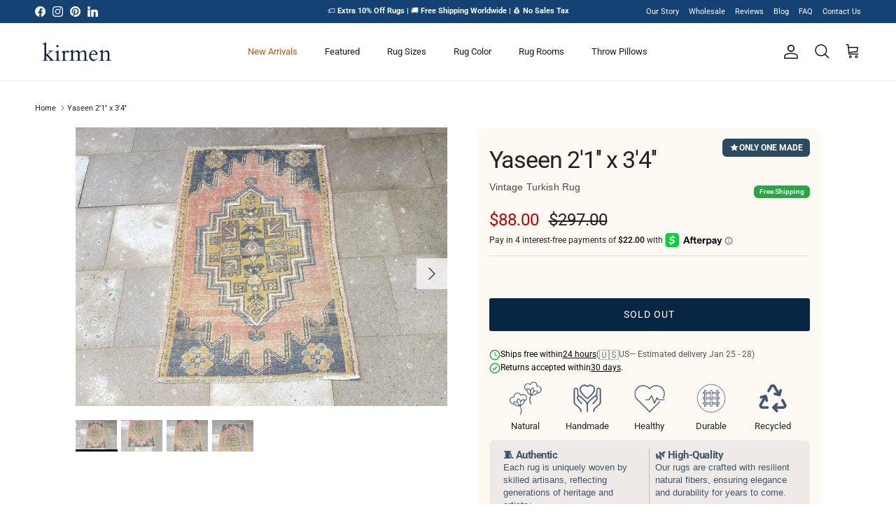

--- FILE ---
content_type: text/html; charset=utf-8
request_url: https://kirmenrugs.com/products/yaseen-pink-vintage-turkish-rug-2x3
body_size: 74179
content:
<!doctype html>
<html class="no-js" lang="en" dir="ltr">
<head><meta charset="utf-8">
<meta name="viewport" content="width=device-width,initial-scale=1">
<title>2&#39; x 3&#39; Vintage Turkish Rug, Pink - Yaseen &ndash; Kirmen™</title><link rel="canonical" href="https://kirmenrugs.com/products/yaseen-pink-vintage-turkish-rug-2x3"><link rel="icon" href="//kirmenrugs.com/cdn/shop/files/favicon_kirmen.jpg?crop=center&height=48&v=1719225377&width=48" type="image/jpg">
  <link rel="apple-touch-icon" href="//kirmenrugs.com/cdn/shop/files/favicon_kirmen.jpg?crop=center&height=180&v=1719225377&width=180"><meta name="description" content="One-of-a-kind vintage rug, handknotted in Turkey ◦ Size: 2&#39;1&#39;&#39; x 3&#39;4&#39;&#39; feet / 62x100 cm / SKU #TR0331 ◦ Material: % 50 Cotton, %50 Wool ◦ Colors: Red, Blue and Yellow ◦ Made in Turkey Rug has been professionally cleaned; age-related wear and natural inconsistencies are inherent in these unique, handcrafted vintage rugs"><meta property="og:site_name" content="Kirmen™">
<meta property="og:url" content="https://kirmenrugs.com/products/yaseen-pink-vintage-turkish-rug-2x3">
<meta property="og:title" content="2&#39; x 3&#39; Vintage Turkish Rug, Pink - Yaseen">
<meta property="og:type" content="product">
<meta property="og:description" content="One-of-a-kind vintage rug, handknotted in Turkey ◦ Size: 2&#39;1&#39;&#39; x 3&#39;4&#39;&#39; feet / 62x100 cm / SKU #TR0331 ◦ Material: % 50 Cotton, %50 Wool ◦ Colors: Red, Blue and Yellow ◦ Made in Turkey Rug has been professionally cleaned; age-related wear and natural inconsistencies are inherent in these unique, handcrafted vintage rugs"><meta property="og:image" content="http://kirmenrugs.com/cdn/shop/files/yaseen-21-x-34-742464.jpg?crop=center&height=1200&v=1719260805&width=1200">
  <meta property="og:image:secure_url" content="https://kirmenrugs.com/cdn/shop/files/yaseen-21-x-34-742464.jpg?crop=center&height=1200&v=1719260805&width=1200">
  <meta property="og:image:width" content="4032">
  <meta property="og:image:height" content="3024"><meta property="og:price:amount" content="88.00">
  <meta property="og:price:currency" content="USD"><meta name="twitter:card" content="summary_large_image">
<meta name="twitter:title" content="2&#39; x 3&#39; Vintage Turkish Rug, Pink - Yaseen">
<meta name="twitter:description" content="One-of-a-kind vintage rug, handknotted in Turkey ◦ Size: 2&#39;1&#39;&#39; x 3&#39;4&#39;&#39; feet / 62x100 cm / SKU #TR0331 ◦ Material: % 50 Cotton, %50 Wool ◦ Colors: Red, Blue and Yellow ◦ Made in Turkey Rug has been professionally cleaned; age-related wear and natural inconsistencies are inherent in these unique, handcrafted vintage rugs">
<style>@font-face {
  font-family: Roboto;
  font-weight: 400;
  font-style: normal;
  font-display: fallback;
  src: url("//kirmenrugs.com/cdn/fonts/roboto/roboto_n4.2019d890f07b1852f56ce63ba45b2db45d852cba.woff2") format("woff2"),
       url("//kirmenrugs.com/cdn/fonts/roboto/roboto_n4.238690e0007583582327135619c5f7971652fa9d.woff") format("woff");
}
@font-face {
  font-family: Roboto;
  font-weight: 700;
  font-style: normal;
  font-display: fallback;
  src: url("//kirmenrugs.com/cdn/fonts/roboto/roboto_n7.f38007a10afbbde8976c4056bfe890710d51dec2.woff2") format("woff2"),
       url("//kirmenrugs.com/cdn/fonts/roboto/roboto_n7.94bfdd3e80c7be00e128703d245c207769d763f9.woff") format("woff");
}
@font-face {
  font-family: Roboto;
  font-weight: 500;
  font-style: normal;
  font-display: fallback;
  src: url("//kirmenrugs.com/cdn/fonts/roboto/roboto_n5.250d51708d76acbac296b0e21ede8f81de4e37aa.woff2") format("woff2"),
       url("//kirmenrugs.com/cdn/fonts/roboto/roboto_n5.535e8c56f4cbbdea416167af50ab0ff1360a3949.woff") format("woff");
}
@font-face {
  font-family: Roboto;
  font-weight: 400;
  font-style: italic;
  font-display: fallback;
  src: url("//kirmenrugs.com/cdn/fonts/roboto/roboto_i4.57ce898ccda22ee84f49e6b57ae302250655e2d4.woff2") format("woff2"),
       url("//kirmenrugs.com/cdn/fonts/roboto/roboto_i4.b21f3bd061cbcb83b824ae8c7671a82587b264bf.woff") format("woff");
}
@font-face {
  font-family: Roboto;
  font-weight: 700;
  font-style: italic;
  font-display: fallback;
  src: url("//kirmenrugs.com/cdn/fonts/roboto/roboto_i7.7ccaf9410746f2c53340607c42c43f90a9005937.woff2") format("woff2"),
       url("//kirmenrugs.com/cdn/fonts/roboto/roboto_i7.49ec21cdd7148292bffea74c62c0df6e93551516.woff") format("woff");
}
@font-face {
  font-family: Roboto;
  font-weight: 400;
  font-style: normal;
  font-display: fallback;
  src: url("//kirmenrugs.com/cdn/fonts/roboto/roboto_n4.2019d890f07b1852f56ce63ba45b2db45d852cba.woff2") format("woff2"),
       url("//kirmenrugs.com/cdn/fonts/roboto/roboto_n4.238690e0007583582327135619c5f7971652fa9d.woff") format("woff");
}
@font-face {
  font-family: Roboto;
  font-weight: 400;
  font-style: normal;
  font-display: fallback;
  src: url("//kirmenrugs.com/cdn/fonts/roboto/roboto_n4.2019d890f07b1852f56ce63ba45b2db45d852cba.woff2") format("woff2"),
       url("//kirmenrugs.com/cdn/fonts/roboto/roboto_n4.238690e0007583582327135619c5f7971652fa9d.woff") format("woff");
}
@font-face {
  font-family: Roboto;
  font-weight: 400;
  font-style: normal;
  font-display: fallback;
  src: url("//kirmenrugs.com/cdn/fonts/roboto/roboto_n4.2019d890f07b1852f56ce63ba45b2db45d852cba.woff2") format("woff2"),
       url("//kirmenrugs.com/cdn/fonts/roboto/roboto_n4.238690e0007583582327135619c5f7971652fa9d.woff") format("woff");
}
@font-face {
  font-family: Roboto;
  font-weight: 600;
  font-style: normal;
  font-display: fallback;
  src: url("//kirmenrugs.com/cdn/fonts/roboto/roboto_n6.3d305d5382545b48404c304160aadee38c90ef9d.woff2") format("woff2"),
       url("//kirmenrugs.com/cdn/fonts/roboto/roboto_n6.bb37be020157f87e181e5489d5e9137ad60c47a2.woff") format("woff");
}
:root {
  --page-container-width:          2200px;
  --reading-container-width:       720px;
  --divider-opacity:               0.14;
  --gutter-large:                  30px;
  --gutter-desktop:                20px;
  --gutter-mobile:                 16px;
  --section-padding:               50px;
  --larger-section-padding:        80px;
  --larger-section-padding-mobile: 60px;
  --largest-section-padding:       110px;
  --aos-animate-duration:          0.6s;

  --base-font-family:              Roboto, sans-serif;
  --base-font-weight:              400;
  --base-font-style:               normal;
  --heading-font-family:           Roboto, sans-serif;
  --heading-font-weight:           400;
  --heading-font-style:            normal;
  --heading-font-letter-spacing:   -0.03em;
  --logo-font-family:              Roboto, sans-serif;
  --logo-font-weight:              400;
  --logo-font-style:               normal;
  --nav-font-family:               Roboto, sans-serif;
  --nav-font-weight:               400;
  --nav-font-style:                normal;

  --base-text-size:14px;
  --base-line-height:              1.6;
  --input-text-size:16px;
  --smaller-text-size-1:11px;
  --smaller-text-size-2:14px;
  --smaller-text-size-3:11px;
  --smaller-text-size-4:10px;
  --larger-text-size:34px;
  --super-large-text-size:60px;
  --super-large-mobile-text-size:27px;
  --larger-mobile-text-size:27px;
  --logo-text-size:24px;--btn-letter-spacing: 0.08em;
    --btn-text-transform: uppercase;
    --button-text-size: 12px;
    --quickbuy-button-text-size: 12;
    --small-feature-link-font-size: 0.75em;
    --input-btn-padding-top: 1.2em;
    --input-btn-padding-bottom: 1.2em;--heading-text-transform:none;
  --nav-text-size:                      13px;
  --mobile-menu-font-weight:            inherit;

  --body-bg-color:                      255 255 255;
  --bg-color:                           255 255 255;
  --body-text-color:                    35 35 35;
  --text-color:                         35 35 35;

  --header-text-col:                    #171717;--header-text-hover-col:             var(--main-nav-link-hover-col);--header-bg-col:                     #ffffff;
  --heading-color:                     35 35 35;
  --body-heading-color:                35 35 35;
  --heading-divider-col:               #ececec;

  --logo-col:                          #232323;
  --main-nav-bg:                       #ffffff;
  --main-nav-link-col:                 #232323;
  --main-nav-link-hover-col:           #5c5c5c;
  --main-nav-link-featured-col:        #bf570a;

  --link-color:                        191 87 10;
  --body-link-color:                   191 87 10;

  --btn-bg-color:                        6 38 68;
  --btn-bg-hover-color:                  92 92 92;
  --btn-border-color:                    6 38 68;
  --btn-border-hover-color:              92 92 92;
  --btn-text-color:                      255 255 255;
  --btn-text-hover-color:                255 255 255;--btn-alt-bg-color:                    255 255 255;
  --btn-alt-text-color:                  35 35 35;
  --btn-alt-border-color:                35 35 35;
  --btn-alt-border-hover-color:          35 35 35;--btn-ter-bg-color:                    235 235 235;
  --btn-ter-text-color:                  0 0 0;
  --btn-ter-bg-hover-color:              6 38 68;
  --btn-ter-text-hover-color:            255 255 255;--btn-border-radius: 3px;
    --btn-inspired-border-radius: 3px;--color-scheme-default:                             #ffffff;
  --color-scheme-default-color:                       255 255 255;
  --color-scheme-default-text-color:                  35 35 35;
  --color-scheme-default-head-color:                  35 35 35;
  --color-scheme-default-link-color:                  191 87 10;
  --color-scheme-default-btn-text-color:              255 255 255;
  --color-scheme-default-btn-text-hover-color:        255 255 255;
  --color-scheme-default-btn-bg-color:                6 38 68;
  --color-scheme-default-btn-bg-hover-color:          92 92 92;
  --color-scheme-default-btn-border-color:            6 38 68;
  --color-scheme-default-btn-border-hover-color:      92 92 92;
  --color-scheme-default-btn-alt-text-color:          35 35 35;
  --color-scheme-default-btn-alt-bg-color:            255 255 255;
  --color-scheme-default-btn-alt-border-color:        35 35 35;
  --color-scheme-default-btn-alt-border-hover-color:  35 35 35;

  --color-scheme-1:                             #fcfaf3;
  --color-scheme-1-color:                       252 250 243;
  --color-scheme-1-text-color:                  35 35 35;
  --color-scheme-1-head-color:                  35 35 35;
  --color-scheme-1-link-color:                  191 87 10;
  --color-scheme-1-btn-text-color:              255 255 255;
  --color-scheme-1-btn-text-hover-color:        255 255 255;
  --color-scheme-1-btn-bg-color:                6 38 68;
  --color-scheme-1-btn-bg-hover-color:          92 92 92;
  --color-scheme-1-btn-border-color:            6 38 68;
  --color-scheme-1-btn-border-hover-color:      92 92 92;
  --color-scheme-1-btn-alt-text-color:          35 35 35;
  --color-scheme-1-btn-alt-bg-color:            255 255 255;
  --color-scheme-1-btn-alt-border-color:        35 35 35;
  --color-scheme-1-btn-alt-border-hover-color:  35 35 35;

  --color-scheme-2:                             #f6f6f6;
  --color-scheme-2-color:                       246 246 246;
  --color-scheme-2-text-color:                  35 35 35;
  --color-scheme-2-head-color:                  35 35 35;
  --color-scheme-2-link-color:                  191 87 10;
  --color-scheme-2-btn-text-color:              255 255 255;
  --color-scheme-2-btn-text-hover-color:        255 255 255;
  --color-scheme-2-btn-bg-color:                6 38 68;
  --color-scheme-2-btn-bg-hover-color:          0 0 0;
  --color-scheme-2-btn-border-color:            6 38 68;
  --color-scheme-2-btn-border-hover-color:      0 0 0;
  --color-scheme-2-btn-alt-text-color:          35 35 35;
  --color-scheme-2-btn-alt-bg-color:            255 255 255;
  --color-scheme-2-btn-alt-border-color:        35 35 35;
  --color-scheme-2-btn-alt-border-hover-color:  35 35 35;

  /* Shop Pay payment terms */
  --payment-terms-background-color:    #ffffff;--quickbuy-bg: 255 255 255;--body-input-background-color:       rgb(var(--body-bg-color));
  --input-background-color:            rgb(var(--body-bg-color));
  --body-input-text-color:             var(--body-text-color);
  --input-text-color:                  var(--body-text-color);
  --body-input-border-color:           rgb(200, 200, 200);
  --input-border-color:                rgb(200, 200, 200);
  --input-border-color-hover:          rgb(134, 134, 134);
  --input-border-color-active:         rgb(35, 35, 35);

  --swatch-cross-svg:                  url("data:image/svg+xml,%3Csvg xmlns='http://www.w3.org/2000/svg' width='240' height='240' viewBox='0 0 24 24' fill='none' stroke='rgb(200, 200, 200)' stroke-width='0.09' preserveAspectRatio='none' %3E%3Cline x1='24' y1='0' x2='0' y2='24'%3E%3C/line%3E%3C/svg%3E");
  --swatch-cross-hover:                url("data:image/svg+xml,%3Csvg xmlns='http://www.w3.org/2000/svg' width='240' height='240' viewBox='0 0 24 24' fill='none' stroke='rgb(134, 134, 134)' stroke-width='0.09' preserveAspectRatio='none' %3E%3Cline x1='24' y1='0' x2='0' y2='24'%3E%3C/line%3E%3C/svg%3E");
  --swatch-cross-active:               url("data:image/svg+xml,%3Csvg xmlns='http://www.w3.org/2000/svg' width='240' height='240' viewBox='0 0 24 24' fill='none' stroke='rgb(35, 35, 35)' stroke-width='0.09' preserveAspectRatio='none' %3E%3Cline x1='24' y1='0' x2='0' y2='24'%3E%3C/line%3E%3C/svg%3E");

  --footer-divider-col:                #e0e0e0;
  --footer-text-col:                   109 113 117;
  --footer-heading-col:                23 23 23;
  --footer-bg-col:                     243 241 233;--product-label-overlay-justify: flex-start;--product-label-overlay-align: flex-start;--product-label-overlay-reduction-text:   #df5641;
  --product-label-overlay-reduction-bg:     #ffffff;
  --product-label-overlay-reduction-text-weight: inherit;
  --product-label-overlay-stock-text:       #6d7175;
  --product-label-overlay-stock-bg:         #ffffff;
  --product-label-overlay-new-text:         #ffffff;
  --product-label-overlay-new-bg:           #e5ddc5;
  --product-label-overlay-meta-text:        #ffffff;
  --product-label-overlay-meta-bg:          #202223;
  --product-label-sale-text:                #c20000;
  --product-label-sold-text:                #5c5c5c;
  --product-label-preorder-text:            #3ea36a;

  --product-block-crop-align:               center;

  
  --product-block-price-align:              flex-start;
  --product-block-price-item-margin-start:  initial;
  --product-block-price-item-margin-end:    .5rem;
  

  

  --collection-block-image-position:   center center;

  --swatch-picker-image-size:          68px;
  --swatch-crop-align:                 center center;

  --image-overlay-text-color:          255 255 255;--image-overlay-bg:                  rgba(0, 0, 0, 0.1);
  --image-overlay-shadow-start:        rgb(0 0 0 / 0.15);
  --image-overlay-box-opacity:         1.0;--product-inventory-ok-box-color:            #f2faf0;
  --product-inventory-ok-text-color:           #108043;
  --product-inventory-ok-icon-box-fill-color:  #fff;
  --product-inventory-low-box-color:           #fcf1cd;
  --product-inventory-low-text-color:          #dd9a1a;
  --product-inventory-low-icon-box-fill-color: #fff;
  --product-inventory-low-text-color-channels: 16, 128, 67;
  --product-inventory-ok-text-color-channels:  221, 154, 26;

  --rating-star-color: 35 35 35;--overlay-align-left: start;
    --overlay-align-right: end;}html[dir=rtl] {
  --overlay-right-text-m-left: 0;
  --overlay-right-text-m-right: auto;
  --overlay-left-shadow-left-left: 15%;
  --overlay-left-shadow-left-right: -50%;
  --overlay-left-shadow-right-left: -85%;
  --overlay-left-shadow-right-right: 0;
}.image-overlay--bg-box .text-overlay .text-overlay__text {
    --image-overlay-box-bg: 255 255 255;
    --heading-color: var(--body-heading-color);
    --text-color: var(--body-text-color);
    --link-color: var(--body-link-color);
  }::selection {
    background: rgb(var(--body-heading-color));
    color: rgb(var(--body-bg-color));
  }
  ::-moz-selection {
    background: rgb(var(--body-heading-color));
    color: rgb(var(--body-bg-color));
  }.use-color-scheme--default {
  --product-label-sale-text:           #c20000;
  --product-label-sold-text:           #5c5c5c;
  --product-label-preorder-text:       #3ea36a;
  --input-background-color:            rgb(var(--body-bg-color));
  --input-text-color:                  var(--body-input-text-color);
  --input-border-color:                rgb(200, 200, 200);
  --input-border-color-hover:          rgb(134, 134, 134);
  --input-border-color-active:         rgb(35, 35, 35);
}.use-color-scheme--2 {
  --product-label-sale-text:           currentColor;
  --product-label-sold-text:           currentColor;
  --product-label-preorder-text:       currentColor;
  --input-background-color:            transparent;
  --input-text-color:                  35 35 35;
  --input-border-color:                rgb(183, 183, 183);
  --input-border-color-hover:          rgb(130, 130, 130);
  --input-border-color-active:         rgb(35, 35, 35);
}</style>

  <link href="//kirmenrugs.com/cdn/shop/t/91/assets/main.css?v=172312757779536793001765020401" rel="stylesheet" type="text/css" media="all" />
<link rel="preload" as="font" href="//kirmenrugs.com/cdn/fonts/roboto/roboto_n4.2019d890f07b1852f56ce63ba45b2db45d852cba.woff2" type="font/woff2" crossorigin><link rel="preload" as="font" href="//kirmenrugs.com/cdn/fonts/roboto/roboto_n4.2019d890f07b1852f56ce63ba45b2db45d852cba.woff2" type="font/woff2" crossorigin><script>
    document.documentElement.className = document.documentElement.className.replace('no-js', 'js');

    window.theme = {
      info: {
        name: 'Symmetry',
        version: '8.0.0'
      },
      device: {
        hasTouch: window.matchMedia('(any-pointer: coarse)').matches,
        hasHover: window.matchMedia('(hover: hover)').matches
      },
      mediaQueries: {
        md: '(min-width: 768px)',
        productMediaCarouselBreak: '(min-width: 1041px)'
      },
      routes: {
        base: 'https://kirmenrugs.com',
        cart: '/cart',
        cartAdd: '/cart/add.js',
        cartUpdate: '/cart/update.js',
        predictiveSearch: '/search/suggest'
      },
      strings: {
        cartTermsConfirmation: "You must agree to the terms and conditions before continuing.",
        cartItemsQuantityError: "You can only add [QUANTITY] of this item to your cart.",
        generalSearchViewAll: "View all search results",
        noStock: "Sold out",
        noVariant: "Unavailable",
        productsProductChooseA: "Choose a",
        generalSearchPages: "Pages",
        generalSearchNoResultsWithoutTerms: "Sorry, we couldnʼt find any results",
        shippingCalculator: {
          singleRate: "There is one shipping rate for this destination:",
          multipleRates: "There are multiple shipping rates for this destination:",
          noRates: "We do not ship to this destination."
        },
        regularPrice: "Regular price",
        salePrice: "Sale price"
      },
      settings: {
        moneyWithCurrencyFormat: "\u003cspan class=money\u003e${{amount}} USD\u003c\/span\u003e",
        cartType: "drawer",
        afterAddToCart: "drawer",
        quickbuyStyle: "off",
        externalLinksNewTab: false,
        internalLinksSmoothScroll: true
      }
    }

    theme.inlineNavigationCheck = function() {
      var pageHeader = document.querySelector('.pageheader'),
          inlineNavContainer = pageHeader.querySelector('.logo-area__left__inner'),
          inlineNav = inlineNavContainer.querySelector('.navigation--left');
      if (inlineNav && getComputedStyle(inlineNav).display != 'none') {
        var inlineMenuCentered = document.querySelector('.pageheader--layout-inline-menu-center'),
            logoContainer = document.querySelector('.logo-area__middle__inner');
        if(inlineMenuCentered) {
          var rightWidth = document.querySelector('.logo-area__right__inner').clientWidth,
              middleWidth = logoContainer.clientWidth,
              logoArea = document.querySelector('.logo-area'),
              computedLogoAreaStyle = getComputedStyle(logoArea),
              logoAreaInnerWidth = logoArea.clientWidth - Math.ceil(parseFloat(computedLogoAreaStyle.paddingLeft)) - Math.ceil(parseFloat(computedLogoAreaStyle.paddingRight)),
              availableNavWidth = logoAreaInnerWidth - Math.max(rightWidth, middleWidth) * 2 - 40;
          inlineNavContainer.style.maxWidth = availableNavWidth + 'px';
        }

        var firstInlineNavLink = inlineNav.querySelector('.navigation__item:first-child'),
            lastInlineNavLink = inlineNav.querySelector('.navigation__item:last-child');
        if (lastInlineNavLink) {
          var inlineNavWidth = null;
          if(document.querySelector('html[dir=rtl]')) {
            inlineNavWidth = firstInlineNavLink.offsetLeft - lastInlineNavLink.offsetLeft + firstInlineNavLink.offsetWidth;
          } else {
            inlineNavWidth = lastInlineNavLink.offsetLeft - firstInlineNavLink.offsetLeft + lastInlineNavLink.offsetWidth;
          }
          if (inlineNavContainer.offsetWidth >= inlineNavWidth) {
            pageHeader.classList.add('pageheader--layout-inline-permitted');
            var tallLogo = logoContainer.clientHeight > lastInlineNavLink.clientHeight + 20;
            if (tallLogo) {
              inlineNav.classList.add('navigation--tight-underline');
            } else {
              inlineNav.classList.remove('navigation--tight-underline');
            }
          } else {
            pageHeader.classList.remove('pageheader--layout-inline-permitted');
          }
        }
      }
    };

    theme.setInitialHeaderHeightProperty = () => {
      const section = document.querySelector('.section-header');
      if (section) {
        document.documentElement.style.setProperty('--theme-header-height', Math.ceil(section.clientHeight) + 'px');
      }
    };
  </script>

  <script src="//kirmenrugs.com/cdn/shop/t/91/assets/main.js?v=74785383389187468601765020401" defer></script>

  <script>window.performance && window.performance.mark && window.performance.mark('shopify.content_for_header.start');</script><meta name="facebook-domain-verification" content="ngemffhnxjo8l4p0zchv8h4vse5hj2">
<meta id="shopify-digital-wallet" name="shopify-digital-wallet" content="/50840535234/digital_wallets/dialog">
<link rel="alternate" type="application/json+oembed" href="https://kirmenrugs.com/products/yaseen-pink-vintage-turkish-rug-2x3.oembed">
<script async="async" src="/checkouts/internal/preloads.js?locale=en-US"></script>
<script id="shopify-features" type="application/json">{"accessToken":"5000dc387c3a3e878f075617c4eb8d4d","betas":["rich-media-storefront-analytics"],"domain":"kirmenrugs.com","predictiveSearch":true,"shopId":50840535234,"locale":"en"}</script>
<script>var Shopify = Shopify || {};
Shopify.shop = "turkishhandmaderug.myshopify.com";
Shopify.locale = "en";
Shopify.currency = {"active":"USD","rate":"1.0"};
Shopify.country = "US";
Shopify.theme = {"name":"Filter + Tarih güncellenmesi","id":155000078559,"schema_name":"Symmetry","schema_version":"8.0.0","theme_store_id":568,"role":"main"};
Shopify.theme.handle = "null";
Shopify.theme.style = {"id":null,"handle":null};
Shopify.cdnHost = "kirmenrugs.com/cdn";
Shopify.routes = Shopify.routes || {};
Shopify.routes.root = "/";</script>
<script type="module">!function(o){(o.Shopify=o.Shopify||{}).modules=!0}(window);</script>
<script>!function(o){function n(){var o=[];function n(){o.push(Array.prototype.slice.apply(arguments))}return n.q=o,n}var t=o.Shopify=o.Shopify||{};t.loadFeatures=n(),t.autoloadFeatures=n()}(window);</script>
<script id="shop-js-analytics" type="application/json">{"pageType":"product"}</script>
<script defer="defer" async type="module" src="//kirmenrugs.com/cdn/shopifycloud/shop-js/modules/v2/client.init-shop-cart-sync_BdyHc3Nr.en.esm.js"></script>
<script defer="defer" async type="module" src="//kirmenrugs.com/cdn/shopifycloud/shop-js/modules/v2/chunk.common_Daul8nwZ.esm.js"></script>
<script type="module">
  await import("//kirmenrugs.com/cdn/shopifycloud/shop-js/modules/v2/client.init-shop-cart-sync_BdyHc3Nr.en.esm.js");
await import("//kirmenrugs.com/cdn/shopifycloud/shop-js/modules/v2/chunk.common_Daul8nwZ.esm.js");

  window.Shopify.SignInWithShop?.initShopCartSync?.({"fedCMEnabled":true,"windoidEnabled":true});

</script>
<script>(function() {
  var isLoaded = false;
  function asyncLoad() {
    if (isLoaded) return;
    isLoaded = true;
    var urls = ["https:\/\/loox.io\/widget\/NJWBlvxRuY\/loox.1636969818144.js?shop=turkishhandmaderug.myshopify.com"];
    for (var i = 0; i < urls.length; i++) {
      var s = document.createElement('script');
      s.type = 'text/javascript';
      s.async = true;
      s.src = urls[i];
      var x = document.getElementsByTagName('script')[0];
      x.parentNode.insertBefore(s, x);
    }
  };
  if(window.attachEvent) {
    window.attachEvent('onload', asyncLoad);
  } else {
    window.addEventListener('load', asyncLoad, false);
  }
})();</script>
<script id="__st">var __st={"a":50840535234,"offset":0,"reqid":"c17b81b3-717e-4996-bc37-9f6ad5491b9f-1768977033","pageurl":"kirmenrugs.com\/products\/yaseen-pink-vintage-turkish-rug-2x3","u":"2824db45e694","p":"product","rtyp":"product","rid":6790353780930};</script>
<script>window.ShopifyPaypalV4VisibilityTracking = true;</script>
<script id="captcha-bootstrap">!function(){'use strict';const t='contact',e='account',n='new_comment',o=[[t,t],['blogs',n],['comments',n],[t,'customer']],c=[[e,'customer_login'],[e,'guest_login'],[e,'recover_customer_password'],[e,'create_customer']],r=t=>t.map((([t,e])=>`form[action*='/${t}']:not([data-nocaptcha='true']) input[name='form_type'][value='${e}']`)).join(','),a=t=>()=>t?[...document.querySelectorAll(t)].map((t=>t.form)):[];function s(){const t=[...o],e=r(t);return a(e)}const i='password',u='form_key',d=['recaptcha-v3-token','g-recaptcha-response','h-captcha-response',i],f=()=>{try{return window.sessionStorage}catch{return}},m='__shopify_v',_=t=>t.elements[u];function p(t,e,n=!1){try{const o=window.sessionStorage,c=JSON.parse(o.getItem(e)),{data:r}=function(t){const{data:e,action:n}=t;return t[m]||n?{data:e,action:n}:{data:t,action:n}}(c);for(const[e,n]of Object.entries(r))t.elements[e]&&(t.elements[e].value=n);n&&o.removeItem(e)}catch(o){console.error('form repopulation failed',{error:o})}}const l='form_type',E='cptcha';function T(t){t.dataset[E]=!0}const w=window,h=w.document,L='Shopify',v='ce_forms',y='captcha';let A=!1;((t,e)=>{const n=(g='f06e6c50-85a8-45c8-87d0-21a2b65856fe',I='https://cdn.shopify.com/shopifycloud/storefront-forms-hcaptcha/ce_storefront_forms_captcha_hcaptcha.v1.5.2.iife.js',D={infoText:'Protected by hCaptcha',privacyText:'Privacy',termsText:'Terms'},(t,e,n)=>{const o=w[L][v],c=o.bindForm;if(c)return c(t,g,e,D).then(n);var r;o.q.push([[t,g,e,D],n]),r=I,A||(h.body.append(Object.assign(h.createElement('script'),{id:'captcha-provider',async:!0,src:r})),A=!0)});var g,I,D;w[L]=w[L]||{},w[L][v]=w[L][v]||{},w[L][v].q=[],w[L][y]=w[L][y]||{},w[L][y].protect=function(t,e){n(t,void 0,e),T(t)},Object.freeze(w[L][y]),function(t,e,n,w,h,L){const[v,y,A,g]=function(t,e,n){const i=e?o:[],u=t?c:[],d=[...i,...u],f=r(d),m=r(i),_=r(d.filter((([t,e])=>n.includes(e))));return[a(f),a(m),a(_),s()]}(w,h,L),I=t=>{const e=t.target;return e instanceof HTMLFormElement?e:e&&e.form},D=t=>v().includes(t);t.addEventListener('submit',(t=>{const e=I(t);if(!e)return;const n=D(e)&&!e.dataset.hcaptchaBound&&!e.dataset.recaptchaBound,o=_(e),c=g().includes(e)&&(!o||!o.value);(n||c)&&t.preventDefault(),c&&!n&&(function(t){try{if(!f())return;!function(t){const e=f();if(!e)return;const n=_(t);if(!n)return;const o=n.value;o&&e.removeItem(o)}(t);const e=Array.from(Array(32),(()=>Math.random().toString(36)[2])).join('');!function(t,e){_(t)||t.append(Object.assign(document.createElement('input'),{type:'hidden',name:u})),t.elements[u].value=e}(t,e),function(t,e){const n=f();if(!n)return;const o=[...t.querySelectorAll(`input[type='${i}']`)].map((({name:t})=>t)),c=[...d,...o],r={};for(const[a,s]of new FormData(t).entries())c.includes(a)||(r[a]=s);n.setItem(e,JSON.stringify({[m]:1,action:t.action,data:r}))}(t,e)}catch(e){console.error('failed to persist form',e)}}(e),e.submit())}));const S=(t,e)=>{t&&!t.dataset[E]&&(n(t,e.some((e=>e===t))),T(t))};for(const o of['focusin','change'])t.addEventListener(o,(t=>{const e=I(t);D(e)&&S(e,y())}));const B=e.get('form_key'),M=e.get(l),P=B&&M;t.addEventListener('DOMContentLoaded',(()=>{const t=y();if(P)for(const e of t)e.elements[l].value===M&&p(e,B);[...new Set([...A(),...v().filter((t=>'true'===t.dataset.shopifyCaptcha))])].forEach((e=>S(e,t)))}))}(h,new URLSearchParams(w.location.search),n,t,e,['guest_login'])})(!0,!0)}();</script>
<script integrity="sha256-4kQ18oKyAcykRKYeNunJcIwy7WH5gtpwJnB7kiuLZ1E=" data-source-attribution="shopify.loadfeatures" defer="defer" src="//kirmenrugs.com/cdn/shopifycloud/storefront/assets/storefront/load_feature-a0a9edcb.js" crossorigin="anonymous"></script>
<script data-source-attribution="shopify.dynamic_checkout.dynamic.init">var Shopify=Shopify||{};Shopify.PaymentButton=Shopify.PaymentButton||{isStorefrontPortableWallets:!0,init:function(){window.Shopify.PaymentButton.init=function(){};var t=document.createElement("script");t.src="https://kirmenrugs.com/cdn/shopifycloud/portable-wallets/latest/portable-wallets.en.js",t.type="module",document.head.appendChild(t)}};
</script>
<script data-source-attribution="shopify.dynamic_checkout.buyer_consent">
  function portableWalletsHideBuyerConsent(e){var t=document.getElementById("shopify-buyer-consent"),n=document.getElementById("shopify-subscription-policy-button");t&&n&&(t.classList.add("hidden"),t.setAttribute("aria-hidden","true"),n.removeEventListener("click",e))}function portableWalletsShowBuyerConsent(e){var t=document.getElementById("shopify-buyer-consent"),n=document.getElementById("shopify-subscription-policy-button");t&&n&&(t.classList.remove("hidden"),t.removeAttribute("aria-hidden"),n.addEventListener("click",e))}window.Shopify?.PaymentButton&&(window.Shopify.PaymentButton.hideBuyerConsent=portableWalletsHideBuyerConsent,window.Shopify.PaymentButton.showBuyerConsent=portableWalletsShowBuyerConsent);
</script>
<script data-source-attribution="shopify.dynamic_checkout.cart.bootstrap">document.addEventListener("DOMContentLoaded",(function(){function t(){return document.querySelector("shopify-accelerated-checkout-cart, shopify-accelerated-checkout")}if(t())Shopify.PaymentButton.init();else{new MutationObserver((function(e,n){t()&&(Shopify.PaymentButton.init(),n.disconnect())})).observe(document.body,{childList:!0,subtree:!0})}}));
</script>
<link id="shopify-accelerated-checkout-styles" rel="stylesheet" media="screen" href="https://kirmenrugs.com/cdn/shopifycloud/portable-wallets/latest/accelerated-checkout-backwards-compat.css" crossorigin="anonymous">
<style id="shopify-accelerated-checkout-cart">
        #shopify-buyer-consent {
  margin-top: 1em;
  display: inline-block;
  width: 100%;
}

#shopify-buyer-consent.hidden {
  display: none;
}

#shopify-subscription-policy-button {
  background: none;
  border: none;
  padding: 0;
  text-decoration: underline;
  font-size: inherit;
  cursor: pointer;
}

#shopify-subscription-policy-button::before {
  box-shadow: none;
}

      </style>
<script id="sections-script" data-sections="related-products,footer" defer="defer" src="//kirmenrugs.com/cdn/shop/t/91/compiled_assets/scripts.js?v=22791"></script>
<script>window.performance && window.performance.mark && window.performance.mark('shopify.content_for_header.end');</script>
<!-- CC Custom Head Start --><!-- CC Custom Head End --><!-- Yandex.Metrika counter -->
<script type="text/javascript">
    (function(m,e,t,r,i,k,a){
        m[i]=m[i]||function(){(m[i].a=m[i].a||[]).push(arguments)};
        m[i].l=1*new Date();
        for (var j = 0; j < document.scripts.length; j++) {if (document.scripts[j].src === r) { return; }}
        k=e.createElement(t),a=e.getElementsByTagName(t)[0],k.async=1,k.src=r,a.parentNode.insertBefore(k,a)
    })(window, document,'script','https://mc.yandex.ru/metrika/tag.js', 'ym');

    ym(97671338, 'init', {webvisor:true, clickmap:true, ecommerce:"dataLayer", accurateTrackBounce:true, trackLinks:true});
</script>
<noscript><div><img src="https://mc.yandex.ru/watch/97671338" style="position:absolute; left:-9999px;" alt="" /></div></noscript>
<!-- /Yandex.Metrika counter -->

<script type="text/javascript">
    (function(c,l,a,r,i,t,y){
        c[a]=c[a]||function(){(c[a].q=c[a].q||[]).push(arguments)};
        t=l.createElement(r);t.async=1;t.src="https://www.clarity.ms/tag/"+i;
        y=l.getElementsByTagName(r)[0];y.parentNode.insertBefore(t,y);
    })(window, document, "clarity", "script", "tjdirp8oxm");
</script>

  
  
<!-- BEGIN app block: shopify://apps/smart-filter-search/blocks/app-embed/5cc1944c-3014-4a2a-af40-7d65abc0ef73 --><link href="https://cdn.shopify.com/extensions/019bdedd-4e57-79a0-b131-b44f39813278/smart-product-filters-613/assets/globo.filter.min.js" as="script" rel="preload">
<link rel="preconnect" href="https://filter-x2.globo.io" crossorigin>
<link rel="dns-prefetch" href="https://filter-x2.globo.io"><link rel="stylesheet" href="https://cdn.shopify.com/extensions/019bdedd-4e57-79a0-b131-b44f39813278/smart-product-filters-613/assets/globo.search.css" media="print" onload="this.media='all'">

<meta id="search_terms_value" content="" />
<!-- BEGIN app snippet: global.variables --><script>
  window.shopCurrency = "USD";
  window.shopCountry = "US";
  window.shopLanguageCode = "en";

  window.currentCurrency = "USD";
  window.currentCountry = "US";
  window.currentLanguageCode = "en";

  window.shopCustomer = false

  window.useCustomTreeTemplate = false;
  window.useCustomProductTemplate = true;

  window.GloboFilterRequestOrigin = "https://kirmenrugs.com";
  window.GloboFilterShopifyDomain = "turkishhandmaderug.myshopify.com";
  window.GloboFilterSFAT = "";
  window.GloboFilterSFApiVersion = "2025-04";
  window.GloboFilterProxyPath = "/apps/globofilters";
  window.GloboFilterRootUrl = "";
  window.GloboFilterTranslation = {"search":{"suggestions":"Suggestions","collections":"Collections","articles":"Blog Posts","pages":"Pages","product":"Product","products":"Products","view_all":"Search for","view_all_products":"View all products","not_found":"Sorry, nothing found for","product_not_found":"No products were found","no_result_keywords_suggestions_title":"Popular searches","no_result_products_suggestions_title":"However, You may like","zero_character_keywords_suggestions_title":"Suggestions","zero_character_popular_searches_title":"Popular searches","zero_character_products_suggestions_title":"Trending products"},"form":{"heading":"Search products","select":"-- Select --","search":"Search","submit":"Search","clear":"Clear"},"filter":{"filter_by":"Filter By","clear_all":"Clear All","view":"View","clear":"Clear","in_stock":"In Stock","out_of_stock":"Out of Stock","ready_to_ship":"Ready to ship","search":"Search options","choose_values":"Choose values","show_more":"Show more","show_less":"Show less"},"sort":{"sort_by":"Sort By","manually":"Featured","availability_in_stock_first":"Availability","relevance":"Relevance","best_selling":"Best Selling","alphabetically_a_z":"Alphabetically, A-Z","alphabetically_z_a":"Alphabetically, Z-A","price_low_to_high":"Price, low to high","price_high_to_low":"Price, high to low","date_new_to_old":"Date, new to old","date_old_to_new":"Date, old to new","inventory_ascending":"Inventory, low to high","inventory_descending":"Inventory, high to low","inventory-ascending":"Inventory, low to high","inventory-descending":"Inventory, high to low","sale_off":"% Sale off"},"product":{"add_to_cart":"Add to cart","unavailable":"Unavailable","sold_out":"Sold out","sale":"Sale","load_more":"Load more","limit":"Show","search":"Search products","no_results":"Sorry, there are no products in this collection"}};
  window.isMultiCurrency =false;
  window.globoEmbedFilterAssetsUrl = 'https://cdn.shopify.com/extensions/019bdedd-4e57-79a0-b131-b44f39813278/smart-product-filters-613/assets/';
  window.assetsUrl = window.globoEmbedFilterAssetsUrl;
  window.GloboMoneyFormat = "<span class=money>${{amount}}</span>";
</script><!-- END app snippet -->
<script type="text/javascript" hs-ignore data-ccm-injected>
document.getElementsByTagName('html')[0].classList.add('spf-filter-loading', 'spf-has-filter');
window.enabledEmbedFilter = true;
window.sortByRelevance = false;
window.moneyFormat = "<span class=money>${{amount}}</span>";
window.GloboMoneyWithCurrencyFormat = "<span class=money>${{amount}} USD</span>";
window.filesUrl = '//kirmenrugs.com/cdn/shop/files/';
window.GloboThemesInfo ={};



var GloboEmbedFilterConfig = {
api: {filterUrl: "https://filter-x2.globo.io/filter",searchUrl: "https://filter-x2.globo.io/search", url: "https://filter-x2.globo.io"},
shop: {
name: "Kirmen™",
url: "https://kirmenrugs.com",
domain: "turkishhandmaderug.myshopify.com",
locale: "en",
cur_locale: "en",
predictive_search_url: "/search/suggest",
country_code: "US",
root_url: "",
cart_url: "/cart",
search_url: "/search",
cart_add_url: "/cart/add",
search_terms_value: "",
product_image: {width: 360, height: 504},
no_image_url: "https://cdn.shopify.com/s/images/themes/product-1.png",
swatches: {"product:metafield:custom:color":{"#000000":{"mode":1,"color_1":"rgba(0, 0, 0, 1)"},"#0000ff":{"mode":1,"color_1":"rgba(0, 0, 255, 1)"},"#008000":{"mode":1,"color_1":"rgba(0, 128, 0, 1)"},"#800080":{"mode":1,"color_1":"rgba(128, 0, 128, 1)"},"#808080":{"mode":1,"color_1":"rgba(128, 128, 128, 1)"},"#964b00":{"mode":1,"color_1":"rgba(150, 75, 0, 1)"},"#f5f5dc":{"mode":1,"color_1":"rgba(245, 245, 220, 1)"},"#ff0000":{"mode":1,"color_1":"rgba(255, 0, 0, 1)"},"#ffa500":{"mode":1,"color_1":"rgba(255, 165, 0, 1)"},"#ffc0cb":{"mode":1,"color_1":"rgba(255, 192, 203, 1)"},"#ffff00":{"mode":1,"color_1":"rgba(255, 255, 0, 1)"},"#ffffff":{"mode":1,"color_1":"rgba(255, 255, 255, 1)"}}},
swatchConfig: {"enable":true,"color":["colour","color"],"label":["size"]},
enableRecommendation: false,
hideOneValue: false,
newUrlStruct: true,
newUrlForSEO: false,themeTranslation:{"products":{"product":{"new":"New","percent_reduction":"{{ amount }}% off","value_reduction_html":"{{ amount }} off","quick_buy":"Quick buy","from":"From","sold_out":"Sold out","preorder":"Pre-order","sale":"Sale","more_swatches":"+ {{ count }} more"},"inventory":{"only_x_left":"{{ quantity }} in stock"},"variant":{"non_existent":"Unavailable"}},"general":{"slider":{"previous":"Previous","next":"Next"}},"accessibility":{"close":"Close"}},redirects: [],
images: {},
settings: {"max_page_width":2200,"use_fullwidth_layout":true,"font_col_base":"#232323","font_col_link":"#bf570a","font_col_heads":"#232323","font_col_shoptitle":"#232323","prod_label_sale_text":"#c20000","prod_label_sold_text":"#5c5c5c","prod_label_pre_text":"#3ea36a","btn_color":"#062644","btn_color_hover":"#5c5c5c","btn_color_text":"#ffffff","btn_alt_bg":"#ffffff","btn_alt_text":"#232323","bg_col":"#ffffff","bg_image":null,"bg_method":"repeatxy","head_bg_col":"#ffffff","head_txt_col":"#171717","head_nav_div_col":"#ececec","font_col_nav":"#232323","font_col_nav_hov":"#5c5c5c","panel_nav_bg":"#ffffff","nav_featured_col":"#bf570a","image_overlay_text":"#ffffff","image_overlay_bg":"#000000","image_overlay_opacity":10,"image_overlay_shadow_opacity":15,"image_overlay_box_opacity":100,"image_overlay_box_scheme":"page","color_scheme_1_col":"#fcfaf3","color_scheme_1_head_col":"#232323","color_scheme_1_text_col":"#232323","color_scheme_1_link_col":"#bf570a","color_scheme_1_overrides_enabled":false,"color_scheme_1_btn_color":"#062644","color_scheme_1_btn_color_hover":"#5c5c5c","color_scheme_1_btn_color_text":"#ffffff","color_scheme_1_btn_alt_bg":"#ffffff","color_scheme_1_btn_alt_text":"#232323","color_scheme_2_col":"#f6f6f6","color_scheme_2_head_col":"#232323","color_scheme_2_text_col":"#232323","color_scheme_2_link_col":"#bf570a","color_scheme_2_overrides_enabled":true,"color_scheme_2_btn_color":"#062644","color_scheme_2_btn_color_hover":"#000000","color_scheme_2_btn_color_text":"#ffffff","color_scheme_2_btn_alt_bg":"#ffffff","color_scheme_2_btn_alt_text":"#232323","quickbuy_color_scheme":"default","prod_over_redu_text":"#df5641","prod_over_redu_bold":false,"prod_over_redu_bg":"#ffffff","prod_over_low_text":"#6d7175","prod_over_low_bg":"#ffffff","prod_over_new_text":"#ffffff","prod_over_new_bg":"#e5ddc5","prod_over_meta_text":"#ffffff","prod_over_meta_bg":"#202223","prod_inv_in_text":"#108043","prod_inv_in_box":"#f2faf0","prod_inv_low_text":"#dd9a1a","prod_inv_low_box":"#fcf1cd","prod_rating_star":"#232323","foot_bg_col":"#f3f1e9","foot_text_col":"#6d7175","foot_heading_col":"#171717","foot_divider_col":"#e0e0e0","blend_product_images":false,"blend_bg_color":"#fefefe","type_heading_font":{"error":"json not allowed for this object"},"capitalize_headings":false,"letter_spacing_heading":-3,"type_base_font":{"error":"json not allowed for this object"},"type_nav_font":{"error":"json not allowed for this object"},"bold_mobile_nav":false,"type_logo_font":{"error":"json not allowed for this object"},"font_size_heading_int":34,"font_size_base_int":14,"font_size_nav_int":13,"font_size_logo_int":24,"button_style":"caps","button_shape":"slightlyrounded","prod_thumb_shape":"shortest","prod_thumb_crop":false,"prod_thumb_crop_align":"center","prod_thumb_mob_per_row":"2","prod_thumb_text_align":"left","prod_thumb_hover_image":true,"prod_thumb_show_subtitle":false,"prod_thumb_url_within_coll":false,"quickbuy_style":"off","qb_show_app_blocks":false,"prod_block_label_loc":"top left","prod_reduction_show":false,"prod_reduction_type":"percent","prod_stock_warn_show":false,"prod_stock_warn_limit_int":0,"prod_new_show":true,"prod_new_method":"date","prod_new_limit_int":75,"prod_sale_show":true,"prod_sold_out_show":true,"prod_pre_order_label_show":true,"enable_product_reviews_collection":false,"swatch_source":"none","swatch_option_name":"Color","swatch_method":"swatches","swatch_value_list":"","swatch_crop_align":"center","swatch_style":"listed","swatch_picker_image_size":68,"enable_filter_swatches":true,"filter_swatch_layout":"two-column","prod_thumb_show_options":false,"prod_thumb_options_disable_unavailable":true,"prod_thumb_options_names":"","social_facebook_url":"https:\/\/www.facebook.com\/people\/Kirmen-Rugs\/61561194787509\/","social_instagram_url":"https:\/\/www.instagram.com\/kirmenrugs\/","social_linkedin_url":"https:\/\/www.linkedin.com\/company\/kirmen-rugs","social_pinterest_url":"https:\/\/www.pinterest.com\/kirmen_rugs\/","social_tiktok_url":"","social_twitch_url":"","social_twitter_url":"","social_twitter_icon":"x","social_threads_url":"","social_discord_url":"","social_mastodon_url":"","social_youtube_url":"","social_vimeo_url":"","social_tumblr_url":"","social_snapchat_url":"","social_spotify_url":"","social_wechat_url":"","social_whatsapp_url":"","social_custom_url":"","show_search_suggestions":true,"enable_quick_header_search":true,"quick_search_show_vendor":false,"quick_search_show_price":true,"quick_search_search_meta":false,"coll_grid_image_shape":"square","coll_grid_image_position":"center center","coll_thumb_mob_per_row":"2","coll_grid_show_count":true,"coll_text_position":"below","coll_text_position_under_mobile":false,"coll_thumb_text_align_x":"center","coll_thumb_text_align_y":"center","favicon":"\/\/kirmenrugs.com\/cdn\/shop\/files\/favicon_kirmen.jpg?v=1719225377","animations_enabled_desktop":false,"animations_disabled_first_section":false,"cart_type":"drawer","after_add_to_cart":"drawer","cart_item_show_single_variant":false,"show_free_shipping_bar":false,"free_shipping_amounts":"","free_shipping_bar_col_under":"#171717","free_shipping_bar_col_met":"#00800a","product_currency_code_enabled":false,"cart_currency_code_enabled":false,"ajax_products":true,"flip_overlay_position_rtl":true,"external_links_new_tab":false,"internal_links_smooth_scroll":true,"image_quality":"1","preload_pdp_gallery_images":true,"custom_html_head":"","checkout_logo_position":"left","checkout_logo_size":"medium","checkout_body_background_color":"#fff","checkout_input_background_color_mode":"white","checkout_sidebar_background_color":"#fafafa","checkout_heading_font":"-apple-system, BlinkMacSystemFont, 'Segoe UI', Roboto, Helvetica, Arial, sans-serif, 'Apple Color Emoji', 'Segoe UI Emoji', 'Segoe UI Symbol'","checkout_body_font":"-apple-system, BlinkMacSystemFont, 'Segoe UI', Roboto, Helvetica, Arial, sans-serif, 'Apple Color Emoji', 'Segoe UI Emoji', 'Segoe UI Symbol'","checkout_accent_color":"#1878b9","checkout_button_color":"#1878b9","checkout_error_color":"#e22120","customer_layout":"customer_area"},
gridSettings: {"layout":"theme","useCustomTemplate":true,"useCustomTreeTemplate":false,"skin":5,"limits":[],"productsPerPage":40,"sorts":["stock-descending","best-selling","title-ascending","title-descending","price-ascending","price-descending","created-descending","created-ascending","sale-descending"],"noImageUrl":"https:\/\/cdn.shopify.com\/s\/images\/themes\/product-1.png","imageWidth":"360","imageHeight":"504","imageRatio":140,"imageSize":"360_504","alignment":"left","hideOneValue":false,"elements":["soldoutLabel","saleLabel","quickview","addToCart","vendor","swatch","price","secondImage"],"saleLabelClass":" sale-text","saleMode":3,"gridItemClass":"spf-col-xl-4 spf-col-lg-4 spf-col-md-6 spf-col-sm-6 spf-col-6","swatchClass":"","swatchConfig":{"enable":true,"color":["colour","color"],"label":["size"]},"variant_redirect":true,"showSelectedVariantInfo":true},
home_filter: false,
page: "product",
sorts: ["stock-descending","best-selling","title-ascending","title-descending","price-ascending","price-descending","created-descending","created-ascending","sale-descending"],
limits: [],
cache: true,
layout: "theme",
marketTaxInclusion: false,
priceTaxesIncluded: true,
customerTaxesIncluded: false,
useCustomTemplate: true,
hasQuickviewTemplate: false
},
analytic: {"enableViewProductAnalytic":true,"enableSearchAnalytic":true,"enableFilterAnalytic":true,"enableATCAnalytic":false},
taxes: [],
special_countries: null,
adjustments: false,
year_make_model: {
id: 0,
prefix: "gff_",
heading: "",
showSearchInput: false,
showClearAllBtn: false
},
filter: {
id:0,
prefix: "gf_",
layout: 2,
useThemeFilterCss: false,
sublayout: 1,
showCount: false,
showRefine: true,
refineSettings: {"style":"square","positions":["sidebar_mobile"],"color":"rgba(6, 38, 68, 1)","iconColor":"rgba(65, 86, 112, 1)","bgColor":"rgba(243, 241, 233, 1)"},
isLoadMore: 0,
filter_on_search_page: true
},
search:{
enable: true,
zero_character_suggestion: false,
pages_suggestion: {enable:false,limit:5},
keywords_suggestion: {enable:false,limit:10},
articles_suggestion: {enable:false,limit:5},
layout: 3,
product_list_layout: "grid",
elements: ["price"]
},
collection: {
id:0,
handle:'',
sort: 'best-selling',
vendor: null,
tags: null,
type: null,
term: document.getElementById("search_terms_value") != null ? document.getElementById("search_terms_value").content : "",
limit: 40,
settings: null,
products_count: 0,
enableCollectionSearch: false,
displayTotalProducts: false,
excludeTags:null,
showSelectedVariantInfo: true
},
selector: {products: ""}
}
</script>
<script>
try {GloboEmbedFilterConfig.shop.settings["image_overlay_box_scheme"] = "page";GloboEmbedFilterConfig.shop.settings["color_scheme_1_col"] = "#fcfaf3";GloboEmbedFilterConfig.shop.settings["color_scheme_1_head_col"] = "#232323";GloboEmbedFilterConfig.shop.settings["color_scheme_1_text_col"] = "#232323";GloboEmbedFilterConfig.shop.settings["color_scheme_1_link_col"] = "#bf570a";GloboEmbedFilterConfig.shop.settings["color_scheme_1_overrides_enabled"] = "false";GloboEmbedFilterConfig.shop.settings["color_scheme_1_btn_color"] = "#062644";GloboEmbedFilterConfig.shop.settings["color_scheme_1_btn_color_hover"] = "#5c5c5c";GloboEmbedFilterConfig.shop.settings["color_scheme_1_btn_color_text"] = "#ffffff";GloboEmbedFilterConfig.shop.settings["color_scheme_1_btn_alt_bg"] = "#ffffff";GloboEmbedFilterConfig.shop.settings["color_scheme_1_btn_alt_text"] = "#232323";GloboEmbedFilterConfig.shop.settings["color_scheme_2_col"] = "#f6f6f6";GloboEmbedFilterConfig.shop.settings["color_scheme_2_head_col"] = "#232323";GloboEmbedFilterConfig.shop.settings["color_scheme_2_text_col"] = "#232323";GloboEmbedFilterConfig.shop.settings["color_scheme_2_link_col"] = "#bf570a";GloboEmbedFilterConfig.shop.settings["color_scheme_2_overrides_enabled"] = "true";GloboEmbedFilterConfig.shop.settings["color_scheme_2_btn_color"] = "#062644";GloboEmbedFilterConfig.shop.settings["color_scheme_2_btn_color_hover"] = "#000000";GloboEmbedFilterConfig.shop.settings["color_scheme_2_btn_color_text"] = "#ffffff";GloboEmbedFilterConfig.shop.settings["color_scheme_2_btn_alt_bg"] = "#ffffff";GloboEmbedFilterConfig.shop.settings["color_scheme_2_btn_alt_text"] = "#232323";GloboEmbedFilterConfig.shop.settings["quickbuy_color_scheme"] = "default";} catch (error) {}
</script>
<script src="https://cdn.shopify.com/extensions/019bdedd-4e57-79a0-b131-b44f39813278/smart-product-filters-613/assets/globo.filter.themes.min.js" defer></script><style>.gf-block-title h3, 
.gf-block-title .h3,
.gf-form-input-inner label {
  font-size: 14px !important;
  color: #3a3a3a !important;
  text-transform: capitalize !important;
  font-weight: bold !important;
}
.gf-option-block .gf-btn-show-more{
  font-size: 14px !important;
  text-transform: none !important;
  font-weight: normal !important;
}
.gf-option-block ul li a, 
.gf-option-block ul li button, 
.gf-option-block ul li a span.gf-count,
.gf-option-block ul li button span.gf-count,
.gf-clear, 
.gf-clear-all, 
.selected-item.gf-option-label a,
.gf-form-input-inner select,
.gf-refine-toggle{
  font-size: 14px !important;
  color: rgba(6, 38, 68, 1) !important;
  text-transform: none !important;
  font-weight: normal !important;
}

.gf-refine-toggle-mobile,
.gf-form-button-group button {
  font-size: 13px !important;
  text-transform: capitalize !important;
  font-weight: normal !important;
  color: rgba(6, 38, 68, 1) !important;
  border: 1px solid rgba(243, 241, 233, 1) !important;
  background: #ffffff !important;
}
.gf-option-block-box-rectangle.gf-option-block ul li.gf-box-rectangle a,
.gf-option-block-box-rectangle.gf-option-block ul li.gf-box-rectangle button {
  border-color: rgba(6, 38, 68, 1) !important;
}
.gf-option-block-box-rectangle.gf-option-block ul li.gf-box-rectangle a.checked,
.gf-option-block-box-rectangle.gf-option-block ul li.gf-box-rectangle button.checked{
  color: #fff !important;
  background-color: rgba(6, 38, 68, 1) !important;
}
@media (min-width: 768px) {
  .gf-option-block-box-rectangle.gf-option-block ul li.gf-box-rectangle button:hover,
  .gf-option-block-box-rectangle.gf-option-block ul li.gf-box-rectangle a:hover {
    color: #fff !important;
    background-color: rgba(6, 38, 68, 1) !important;	
  }
}
.gf-option-block.gf-option-block-select select {
  color: rgba(6, 38, 68, 1) !important;
}

#gf-form.loaded, .gf-YMM-forms.loaded {
  background: #FFFFFF !important;
}
#gf-form h2, .gf-YMM-forms h2 {
  color: #3a3a3a !important;
}
#gf-form label, .gf-YMM-forms label{
  color: #3a3a3a !important;
}
.gf-form-input-wrapper select, 
.gf-form-input-wrapper input{
  border: 1px solid #DEDEDE !important;
  background-color: #FFFFFF !important;
  border-radius: 0px !important;
}
#gf-form .gf-form-button-group button, .gf-YMM-forms .gf-form-button-group button{
  color: #FFFFFF !important;
  background: #3a3a3a !important;
  border-radius: 0px !important;
}

.spf-product-card.spf-product-card__template-3 .spf-product__info.hover{
  background: #FFFFFF;
}
a.spf-product-card__image-wrapper{
  padding-top: 100%;
}
.h4.spf-product-card__title a{
  color: #333333;
  font-size: 15px;
   font-family: inherit;     font-style: normal;
  text-transform: none;
}
.h4.spf-product-card__title a:hover{
  color: #000000;
}
.spf-product-card button.spf-product__form-btn-addtocart{
  font-size: 14px;
   font-family: inherit;   font-weight: normal;   font-style: normal;   text-transform: none;
}
.spf-product-card button.spf-product__form-btn-addtocart,
.spf-product-card.spf-product-card__template-4 a.open-quick-view,
.spf-product-card.spf-product-card__template-5 a.open-quick-view,
#gfqv-btn{
  color: #FFFFFF !important;
  border: 1px solid #333333 !important;
  background: #333333 !important;
}
.spf-product-card button.spf-product__form-btn-addtocart:hover,
.spf-product-card.spf-product-card__template-4 a.open-quick-view:hover,
.spf-product-card.spf-product-card__template-5 a.open-quick-view:hover{
  color: #FFFFFF !important;
  border: 1px solid #000000 !important;
  background: #000000 !important;
}
span.spf-product__label.spf-product__label-soldout{
  color: #ffffff;
  background: #989898;
}
span.spf-product__label.spf-product__label-sale{
  color: #F0F0F0;
  background: #d21625;
}
.spf-product-card__vendor a{
  color: #969595;
  font-size: 13px;
   font-family: inherit;   font-weight: normal;   font-style: normal; }
.spf-product-card__vendor a:hover{
  color: #969595;
}
.spf-product-card__price-wrapper{
  font-size: 14px;
}
.spf-image-ratio{
  padding-top:100% !important;
}
.spf-product-card__oldprice,
.spf-product-card__saleprice,
.spf-product-card__price,
.gfqv-product-card__oldprice,
.gfqv-product-card__saleprice,
.gfqv-product-card__price
{
  font-size: 14px;
   font-family: inherit;   font-weight: normal;   font-style: normal; }

span.spf-product-card__price, span.gfqv-product-card__price{
  color: #141414;
}
span.spf-product-card__oldprice, span.gfqv-product-card__oldprice{
  color: #969595;
}
span.spf-product-card__saleprice, span.gfqv-product-card__saleprice{
  color: #d21625;
}
</style><style>@media(max-width: 768px){
.utility-bar .utility-bar__centre {display:none}
.theme-store-id-568.gf-theme-version-8.spf-has-filter .utility-bar {
     display:  flex !important;
    visibility: visible !important;
}
.spf-has-filter .page-header--with-upper-spacing {
    margin-top: 0; 
}
html.theme-store-id-568.gf-theme-version-8.spf-has-filter .gf-refine-toggle-mobile, html.theme-store-id-568.gf-theme-version-8.spf-has-filter .sort-by {
        display: none !IMPORTANT;
    }
}

.main-search__results {
    display: none;
}
.ui-menu.ui-widget-content.ui-autocomplete {
    width: 100% !important;
    position: unset;
    display: block !important;
    box-shadow: none;
   max-height: fit-content;
}

.gf-option-block-swatch ul.gf-option-box {
display: grid;
    grid-template-columns: repeat(6, minmax(10px, 1fr));
}
.spf-image-ratio {
    padding-top: 75% !important;
}
.gl-fullscreen-layer .gl-card-thumbnail img {
    object-fit: cover !important;
}</style><script>window.mobileSearchNormalLayout = true;
window.autocompleteFormSelector = ".main-search__container";

window.addEventListener('globoFilterRenderCompleted', function () {
        const btn = document.querySelector('.toggle-btn.utility-bar__item.mobile-only.toggle-btn--revealed-desktop');
        if (!btn) return;
        if (window.innerWidth < 768) {
            btn.setAttribute('onclick', 'globofilter.toggleCanvas()');
            btn.setAttribute('href', 'javascript:');
            btn.removeAttribute('data-toggle-filters');
        } 
    });</script><script>
  const productGrid = document.querySelector('[data-globo-filter-items]')
  if(productGrid){
    if( productGrid.id ){
      productGrid.setAttribute('old-id', productGrid.id)
    }
    productGrid.id = 'gf-products';
  }
</script>
<script>if(window.AVADA_SPEED_WHITELIST){const spfs_w = new RegExp("smart-product-filter-search", 'i'); if(Array.isArray(window.AVADA_SPEED_WHITELIST)){window.AVADA_SPEED_WHITELIST.push(spfs_w);}else{window.AVADA_SPEED_WHITELIST = [spfs_w];}} </script><!-- END app block --><script src="https://cdn.shopify.com/extensions/019bdedd-4e57-79a0-b131-b44f39813278/smart-product-filters-613/assets/globo.filter.min.js" type="text/javascript" defer="defer"></script>
<script src="https://cdn.shopify.com/extensions/019bc7aa-9a02-74be-bea9-3e4a93107d00/offerly-1313/assets/oButtonScript.js" type="text/javascript" defer="defer"></script>
<link href="https://cdn.shopify.com/extensions/019bc7aa-9a02-74be-bea9-3e4a93107d00/offerly-1313/assets/OfferlyStyle.css" rel="stylesheet" type="text/css" media="all">
<script src="https://cdn.shopify.com/extensions/b80e817c-8195-4cc3-9e6e-a7c2cd975f3b/afterpay-on-site-messaging-1/assets/messaging-lib-loader.js" type="text/javascript" defer="defer"></script>
<link href="https://monorail-edge.shopifysvc.com" rel="dns-prefetch">
<script>(function(){if ("sendBeacon" in navigator && "performance" in window) {try {var session_token_from_headers = performance.getEntriesByType('navigation')[0].serverTiming.find(x => x.name == '_s').description;} catch {var session_token_from_headers = undefined;}var session_cookie_matches = document.cookie.match(/_shopify_s=([^;]*)/);var session_token_from_cookie = session_cookie_matches && session_cookie_matches.length === 2 ? session_cookie_matches[1] : "";var session_token = session_token_from_headers || session_token_from_cookie || "";function handle_abandonment_event(e) {var entries = performance.getEntries().filter(function(entry) {return /monorail-edge.shopifysvc.com/.test(entry.name);});if (!window.abandonment_tracked && entries.length === 0) {window.abandonment_tracked = true;var currentMs = Date.now();var navigation_start = performance.timing.navigationStart;var payload = {shop_id: 50840535234,url: window.location.href,navigation_start,duration: currentMs - navigation_start,session_token,page_type: "product"};window.navigator.sendBeacon("https://monorail-edge.shopifysvc.com/v1/produce", JSON.stringify({schema_id: "online_store_buyer_site_abandonment/1.1",payload: payload,metadata: {event_created_at_ms: currentMs,event_sent_at_ms: currentMs}}));}}window.addEventListener('pagehide', handle_abandonment_event);}}());</script>
<script id="web-pixels-manager-setup">(function e(e,d,r,n,o){if(void 0===o&&(o={}),!Boolean(null===(a=null===(i=window.Shopify)||void 0===i?void 0:i.analytics)||void 0===a?void 0:a.replayQueue)){var i,a;window.Shopify=window.Shopify||{};var t=window.Shopify;t.analytics=t.analytics||{};var s=t.analytics;s.replayQueue=[],s.publish=function(e,d,r){return s.replayQueue.push([e,d,r]),!0};try{self.performance.mark("wpm:start")}catch(e){}var l=function(){var e={modern:/Edge?\/(1{2}[4-9]|1[2-9]\d|[2-9]\d{2}|\d{4,})\.\d+(\.\d+|)|Firefox\/(1{2}[4-9]|1[2-9]\d|[2-9]\d{2}|\d{4,})\.\d+(\.\d+|)|Chrom(ium|e)\/(9{2}|\d{3,})\.\d+(\.\d+|)|(Maci|X1{2}).+ Version\/(15\.\d+|(1[6-9]|[2-9]\d|\d{3,})\.\d+)([,.]\d+|)( \(\w+\)|)( Mobile\/\w+|) Safari\/|Chrome.+OPR\/(9{2}|\d{3,})\.\d+\.\d+|(CPU[ +]OS|iPhone[ +]OS|CPU[ +]iPhone|CPU IPhone OS|CPU iPad OS)[ +]+(15[._]\d+|(1[6-9]|[2-9]\d|\d{3,})[._]\d+)([._]\d+|)|Android:?[ /-](13[3-9]|1[4-9]\d|[2-9]\d{2}|\d{4,})(\.\d+|)(\.\d+|)|Android.+Firefox\/(13[5-9]|1[4-9]\d|[2-9]\d{2}|\d{4,})\.\d+(\.\d+|)|Android.+Chrom(ium|e)\/(13[3-9]|1[4-9]\d|[2-9]\d{2}|\d{4,})\.\d+(\.\d+|)|SamsungBrowser\/([2-9]\d|\d{3,})\.\d+/,legacy:/Edge?\/(1[6-9]|[2-9]\d|\d{3,})\.\d+(\.\d+|)|Firefox\/(5[4-9]|[6-9]\d|\d{3,})\.\d+(\.\d+|)|Chrom(ium|e)\/(5[1-9]|[6-9]\d|\d{3,})\.\d+(\.\d+|)([\d.]+$|.*Safari\/(?![\d.]+ Edge\/[\d.]+$))|(Maci|X1{2}).+ Version\/(10\.\d+|(1[1-9]|[2-9]\d|\d{3,})\.\d+)([,.]\d+|)( \(\w+\)|)( Mobile\/\w+|) Safari\/|Chrome.+OPR\/(3[89]|[4-9]\d|\d{3,})\.\d+\.\d+|(CPU[ +]OS|iPhone[ +]OS|CPU[ +]iPhone|CPU IPhone OS|CPU iPad OS)[ +]+(10[._]\d+|(1[1-9]|[2-9]\d|\d{3,})[._]\d+)([._]\d+|)|Android:?[ /-](13[3-9]|1[4-9]\d|[2-9]\d{2}|\d{4,})(\.\d+|)(\.\d+|)|Mobile Safari.+OPR\/([89]\d|\d{3,})\.\d+\.\d+|Android.+Firefox\/(13[5-9]|1[4-9]\d|[2-9]\d{2}|\d{4,})\.\d+(\.\d+|)|Android.+Chrom(ium|e)\/(13[3-9]|1[4-9]\d|[2-9]\d{2}|\d{4,})\.\d+(\.\d+|)|Android.+(UC? ?Browser|UCWEB|U3)[ /]?(15\.([5-9]|\d{2,})|(1[6-9]|[2-9]\d|\d{3,})\.\d+)\.\d+|SamsungBrowser\/(5\.\d+|([6-9]|\d{2,})\.\d+)|Android.+MQ{2}Browser\/(14(\.(9|\d{2,})|)|(1[5-9]|[2-9]\d|\d{3,})(\.\d+|))(\.\d+|)|K[Aa][Ii]OS\/(3\.\d+|([4-9]|\d{2,})\.\d+)(\.\d+|)/},d=e.modern,r=e.legacy,n=navigator.userAgent;return n.match(d)?"modern":n.match(r)?"legacy":"unknown"}(),u="modern"===l?"modern":"legacy",c=(null!=n?n:{modern:"",legacy:""})[u],f=function(e){return[e.baseUrl,"/wpm","/b",e.hashVersion,"modern"===e.buildTarget?"m":"l",".js"].join("")}({baseUrl:d,hashVersion:r,buildTarget:u}),m=function(e){var d=e.version,r=e.bundleTarget,n=e.surface,o=e.pageUrl,i=e.monorailEndpoint;return{emit:function(e){var a=e.status,t=e.errorMsg,s=(new Date).getTime(),l=JSON.stringify({metadata:{event_sent_at_ms:s},events:[{schema_id:"web_pixels_manager_load/3.1",payload:{version:d,bundle_target:r,page_url:o,status:a,surface:n,error_msg:t},metadata:{event_created_at_ms:s}}]});if(!i)return console&&console.warn&&console.warn("[Web Pixels Manager] No Monorail endpoint provided, skipping logging."),!1;try{return self.navigator.sendBeacon.bind(self.navigator)(i,l)}catch(e){}var u=new XMLHttpRequest;try{return u.open("POST",i,!0),u.setRequestHeader("Content-Type","text/plain"),u.send(l),!0}catch(e){return console&&console.warn&&console.warn("[Web Pixels Manager] Got an unhandled error while logging to Monorail."),!1}}}}({version:r,bundleTarget:l,surface:e.surface,pageUrl:self.location.href,monorailEndpoint:e.monorailEndpoint});try{o.browserTarget=l,function(e){var d=e.src,r=e.async,n=void 0===r||r,o=e.onload,i=e.onerror,a=e.sri,t=e.scriptDataAttributes,s=void 0===t?{}:t,l=document.createElement("script"),u=document.querySelector("head"),c=document.querySelector("body");if(l.async=n,l.src=d,a&&(l.integrity=a,l.crossOrigin="anonymous"),s)for(var f in s)if(Object.prototype.hasOwnProperty.call(s,f))try{l.dataset[f]=s[f]}catch(e){}if(o&&l.addEventListener("load",o),i&&l.addEventListener("error",i),u)u.appendChild(l);else{if(!c)throw new Error("Did not find a head or body element to append the script");c.appendChild(l)}}({src:f,async:!0,onload:function(){if(!function(){var e,d;return Boolean(null===(d=null===(e=window.Shopify)||void 0===e?void 0:e.analytics)||void 0===d?void 0:d.initialized)}()){var d=window.webPixelsManager.init(e)||void 0;if(d){var r=window.Shopify.analytics;r.replayQueue.forEach((function(e){var r=e[0],n=e[1],o=e[2];d.publishCustomEvent(r,n,o)})),r.replayQueue=[],r.publish=d.publishCustomEvent,r.visitor=d.visitor,r.initialized=!0}}},onerror:function(){return m.emit({status:"failed",errorMsg:"".concat(f," has failed to load")})},sri:function(e){var d=/^sha384-[A-Za-z0-9+/=]+$/;return"string"==typeof e&&d.test(e)}(c)?c:"",scriptDataAttributes:o}),m.emit({status:"loading"})}catch(e){m.emit({status:"failed",errorMsg:(null==e?void 0:e.message)||"Unknown error"})}}})({shopId: 50840535234,storefrontBaseUrl: "https://kirmenrugs.com",extensionsBaseUrl: "https://extensions.shopifycdn.com/cdn/shopifycloud/web-pixels-manager",monorailEndpoint: "https://monorail-edge.shopifysvc.com/unstable/produce_batch",surface: "storefront-renderer",enabledBetaFlags: ["2dca8a86"],webPixelsConfigList: [{"id":"1543012575","configuration":"{\"myshopifyDomain\":\"turkishhandmaderug.myshopify.com\"}","eventPayloadVersion":"v1","runtimeContext":"STRICT","scriptVersion":"23b97d18e2aa74363140dc29c9284e87","type":"APP","apiClientId":2775569,"privacyPurposes":["ANALYTICS","MARKETING","SALE_OF_DATA"],"dataSharingAdjustments":{"protectedCustomerApprovalScopes":["read_customer_address","read_customer_email","read_customer_name","read_customer_phone","read_customer_personal_data"]}},{"id":"1519485151","configuration":"{\"tagID\":\"2613179086375\"}","eventPayloadVersion":"v1","runtimeContext":"STRICT","scriptVersion":"18031546ee651571ed29edbe71a3550b","type":"APP","apiClientId":3009811,"privacyPurposes":["ANALYTICS","MARKETING","SALE_OF_DATA"],"dataSharingAdjustments":{"protectedCustomerApprovalScopes":["read_customer_address","read_customer_email","read_customer_name","read_customer_personal_data","read_customer_phone"]}},{"id":"1417117919","configuration":"{\"config\":\"{\\\"google_tag_ids\\\":[\\\"G-CTLNX33WJZ\\\",\\\"GT-NB3399R2\\\"],\\\"target_country\\\":\\\"ZZ\\\",\\\"gtag_events\\\":[{\\\"type\\\":\\\"begin_checkout\\\",\\\"action_label\\\":[\\\"G-CTLNX33WJZ\\\",\\\"AW-16937560696\\\/wV9nCMDimKUbEPjUuow_\\\"]},{\\\"type\\\":\\\"search\\\",\\\"action_label\\\":[\\\"G-CTLNX33WJZ\\\",\\\"AW-16937560696\\\/p3VjCMzimKUbEPjUuow_\\\"]},{\\\"type\\\":\\\"view_item\\\",\\\"action_label\\\":[\\\"G-CTLNX33WJZ\\\",\\\"AW-16937560696\\\/yOhZCMnimKUbEPjUuow_\\\",\\\"MC-T4ND6GXWWH\\\"]},{\\\"type\\\":\\\"purchase\\\",\\\"action_label\\\":[\\\"G-CTLNX33WJZ\\\",\\\"AW-16937560696\\\/yz2eCL3imKUbEPjUuow_\\\",\\\"MC-T4ND6GXWWH\\\"]},{\\\"type\\\":\\\"page_view\\\",\\\"action_label\\\":[\\\"G-CTLNX33WJZ\\\",\\\"AW-16937560696\\\/EOACCMbimKUbEPjUuow_\\\",\\\"MC-T4ND6GXWWH\\\"]},{\\\"type\\\":\\\"add_payment_info\\\",\\\"action_label\\\":[\\\"G-CTLNX33WJZ\\\",\\\"AW-16937560696\\\/Ve8BCLDqnKUbEPjUuow_\\\"]},{\\\"type\\\":\\\"add_to_cart\\\",\\\"action_label\\\":[\\\"G-CTLNX33WJZ\\\",\\\"AW-16937560696\\\/o2_nCMPimKUbEPjUuow_\\\"]}],\\\"enable_monitoring_mode\\\":false}\"}","eventPayloadVersion":"v1","runtimeContext":"OPEN","scriptVersion":"b2a88bafab3e21179ed38636efcd8a93","type":"APP","apiClientId":1780363,"privacyPurposes":[],"dataSharingAdjustments":{"protectedCustomerApprovalScopes":["read_customer_address","read_customer_email","read_customer_name","read_customer_personal_data","read_customer_phone"]}},{"id":"1057259743","configuration":"{\"pixel_id\":\"3024508561042304\",\"pixel_type\":\"facebook_pixel\"}","eventPayloadVersion":"v1","runtimeContext":"OPEN","scriptVersion":"ca16bc87fe92b6042fbaa3acc2fbdaa6","type":"APP","apiClientId":2329312,"privacyPurposes":["ANALYTICS","MARKETING","SALE_OF_DATA"],"dataSharingAdjustments":{"protectedCustomerApprovalScopes":["read_customer_address","read_customer_email","read_customer_name","read_customer_personal_data","read_customer_phone"]}},{"id":"shopify-app-pixel","configuration":"{}","eventPayloadVersion":"v1","runtimeContext":"STRICT","scriptVersion":"0450","apiClientId":"shopify-pixel","type":"APP","privacyPurposes":["ANALYTICS","MARKETING"]},{"id":"shopify-custom-pixel","eventPayloadVersion":"v1","runtimeContext":"LAX","scriptVersion":"0450","apiClientId":"shopify-pixel","type":"CUSTOM","privacyPurposes":["ANALYTICS","MARKETING"]}],isMerchantRequest: false,initData: {"shop":{"name":"Kirmen™","paymentSettings":{"currencyCode":"USD"},"myshopifyDomain":"turkishhandmaderug.myshopify.com","countryCode":"US","storefrontUrl":"https:\/\/kirmenrugs.com"},"customer":null,"cart":null,"checkout":null,"productVariants":[{"price":{"amount":88.0,"currencyCode":"USD"},"product":{"title":"Yaseen 2'1'' x 3'4''","vendor":"Kirmen","id":"6790353780930","untranslatedTitle":"Yaseen 2'1'' x 3'4''","url":"\/products\/yaseen-pink-vintage-turkish-rug-2x3","type":""},"id":"40221119643842","image":{"src":"\/\/kirmenrugs.com\/cdn\/shop\/files\/yaseen-21-x-34-742464.jpg?v=1719260805"},"sku":"TR0331","title":"Default Title","untranslatedTitle":"Default Title"}],"purchasingCompany":null},},"https://kirmenrugs.com/cdn","fcfee988w5aeb613cpc8e4bc33m6693e112",{"modern":"","legacy":""},{"shopId":"50840535234","storefrontBaseUrl":"https:\/\/kirmenrugs.com","extensionBaseUrl":"https:\/\/extensions.shopifycdn.com\/cdn\/shopifycloud\/web-pixels-manager","surface":"storefront-renderer","enabledBetaFlags":"[\"2dca8a86\"]","isMerchantRequest":"false","hashVersion":"fcfee988w5aeb613cpc8e4bc33m6693e112","publish":"custom","events":"[[\"page_viewed\",{}],[\"product_viewed\",{\"productVariant\":{\"price\":{\"amount\":88.0,\"currencyCode\":\"USD\"},\"product\":{\"title\":\"Yaseen 2'1'' x 3'4''\",\"vendor\":\"Kirmen\",\"id\":\"6790353780930\",\"untranslatedTitle\":\"Yaseen 2'1'' x 3'4''\",\"url\":\"\/products\/yaseen-pink-vintage-turkish-rug-2x3\",\"type\":\"\"},\"id\":\"40221119643842\",\"image\":{\"src\":\"\/\/kirmenrugs.com\/cdn\/shop\/files\/yaseen-21-x-34-742464.jpg?v=1719260805\"},\"sku\":\"TR0331\",\"title\":\"Default Title\",\"untranslatedTitle\":\"Default Title\"}}]]"});</script><script>
  window.ShopifyAnalytics = window.ShopifyAnalytics || {};
  window.ShopifyAnalytics.meta = window.ShopifyAnalytics.meta || {};
  window.ShopifyAnalytics.meta.currency = 'USD';
  var meta = {"product":{"id":6790353780930,"gid":"gid:\/\/shopify\/Product\/6790353780930","vendor":"Kirmen","type":"","handle":"yaseen-pink-vintage-turkish-rug-2x3","variants":[{"id":40221119643842,"price":8800,"name":"Yaseen 2'1'' x 3'4''","public_title":null,"sku":"TR0331"}],"remote":false},"page":{"pageType":"product","resourceType":"product","resourceId":6790353780930,"requestId":"c17b81b3-717e-4996-bc37-9f6ad5491b9f-1768977033"}};
  for (var attr in meta) {
    window.ShopifyAnalytics.meta[attr] = meta[attr];
  }
</script>
<script class="analytics">
  (function () {
    var customDocumentWrite = function(content) {
      var jquery = null;

      if (window.jQuery) {
        jquery = window.jQuery;
      } else if (window.Checkout && window.Checkout.$) {
        jquery = window.Checkout.$;
      }

      if (jquery) {
        jquery('body').append(content);
      }
    };

    var hasLoggedConversion = function(token) {
      if (token) {
        return document.cookie.indexOf('loggedConversion=' + token) !== -1;
      }
      return false;
    }

    var setCookieIfConversion = function(token) {
      if (token) {
        var twoMonthsFromNow = new Date(Date.now());
        twoMonthsFromNow.setMonth(twoMonthsFromNow.getMonth() + 2);

        document.cookie = 'loggedConversion=' + token + '; expires=' + twoMonthsFromNow;
      }
    }

    var trekkie = window.ShopifyAnalytics.lib = window.trekkie = window.trekkie || [];
    if (trekkie.integrations) {
      return;
    }
    trekkie.methods = [
      'identify',
      'page',
      'ready',
      'track',
      'trackForm',
      'trackLink'
    ];
    trekkie.factory = function(method) {
      return function() {
        var args = Array.prototype.slice.call(arguments);
        args.unshift(method);
        trekkie.push(args);
        return trekkie;
      };
    };
    for (var i = 0; i < trekkie.methods.length; i++) {
      var key = trekkie.methods[i];
      trekkie[key] = trekkie.factory(key);
    }
    trekkie.load = function(config) {
      trekkie.config = config || {};
      trekkie.config.initialDocumentCookie = document.cookie;
      var first = document.getElementsByTagName('script')[0];
      var script = document.createElement('script');
      script.type = 'text/javascript';
      script.onerror = function(e) {
        var scriptFallback = document.createElement('script');
        scriptFallback.type = 'text/javascript';
        scriptFallback.onerror = function(error) {
                var Monorail = {
      produce: function produce(monorailDomain, schemaId, payload) {
        var currentMs = new Date().getTime();
        var event = {
          schema_id: schemaId,
          payload: payload,
          metadata: {
            event_created_at_ms: currentMs,
            event_sent_at_ms: currentMs
          }
        };
        return Monorail.sendRequest("https://" + monorailDomain + "/v1/produce", JSON.stringify(event));
      },
      sendRequest: function sendRequest(endpointUrl, payload) {
        // Try the sendBeacon API
        if (window && window.navigator && typeof window.navigator.sendBeacon === 'function' && typeof window.Blob === 'function' && !Monorail.isIos12()) {
          var blobData = new window.Blob([payload], {
            type: 'text/plain'
          });

          if (window.navigator.sendBeacon(endpointUrl, blobData)) {
            return true;
          } // sendBeacon was not successful

        } // XHR beacon

        var xhr = new XMLHttpRequest();

        try {
          xhr.open('POST', endpointUrl);
          xhr.setRequestHeader('Content-Type', 'text/plain');
          xhr.send(payload);
        } catch (e) {
          console.log(e);
        }

        return false;
      },
      isIos12: function isIos12() {
        return window.navigator.userAgent.lastIndexOf('iPhone; CPU iPhone OS 12_') !== -1 || window.navigator.userAgent.lastIndexOf('iPad; CPU OS 12_') !== -1;
      }
    };
    Monorail.produce('monorail-edge.shopifysvc.com',
      'trekkie_storefront_load_errors/1.1',
      {shop_id: 50840535234,
      theme_id: 155000078559,
      app_name: "storefront",
      context_url: window.location.href,
      source_url: "//kirmenrugs.com/cdn/s/trekkie.storefront.cd680fe47e6c39ca5d5df5f0a32d569bc48c0f27.min.js"});

        };
        scriptFallback.async = true;
        scriptFallback.src = '//kirmenrugs.com/cdn/s/trekkie.storefront.cd680fe47e6c39ca5d5df5f0a32d569bc48c0f27.min.js';
        first.parentNode.insertBefore(scriptFallback, first);
      };
      script.async = true;
      script.src = '//kirmenrugs.com/cdn/s/trekkie.storefront.cd680fe47e6c39ca5d5df5f0a32d569bc48c0f27.min.js';
      first.parentNode.insertBefore(script, first);
    };
    trekkie.load(
      {"Trekkie":{"appName":"storefront","development":false,"defaultAttributes":{"shopId":50840535234,"isMerchantRequest":null,"themeId":155000078559,"themeCityHash":"116798358156609942","contentLanguage":"en","currency":"USD","eventMetadataId":"7709312d-6a81-491b-bbf3-277e68c04e05"},"isServerSideCookieWritingEnabled":true,"monorailRegion":"shop_domain","enabledBetaFlags":["65f19447"]},"Session Attribution":{},"S2S":{"facebookCapiEnabled":true,"source":"trekkie-storefront-renderer","apiClientId":580111}}
    );

    var loaded = false;
    trekkie.ready(function() {
      if (loaded) return;
      loaded = true;

      window.ShopifyAnalytics.lib = window.trekkie;

      var originalDocumentWrite = document.write;
      document.write = customDocumentWrite;
      try { window.ShopifyAnalytics.merchantGoogleAnalytics.call(this); } catch(error) {};
      document.write = originalDocumentWrite;

      window.ShopifyAnalytics.lib.page(null,{"pageType":"product","resourceType":"product","resourceId":6790353780930,"requestId":"c17b81b3-717e-4996-bc37-9f6ad5491b9f-1768977033","shopifyEmitted":true});

      var match = window.location.pathname.match(/checkouts\/(.+)\/(thank_you|post_purchase)/)
      var token = match? match[1]: undefined;
      if (!hasLoggedConversion(token)) {
        setCookieIfConversion(token);
        window.ShopifyAnalytics.lib.track("Viewed Product",{"currency":"USD","variantId":40221119643842,"productId":6790353780930,"productGid":"gid:\/\/shopify\/Product\/6790353780930","name":"Yaseen 2'1'' x 3'4''","price":"88.00","sku":"TR0331","brand":"Kirmen","variant":null,"category":"","nonInteraction":true,"remote":false},undefined,undefined,{"shopifyEmitted":true});
      window.ShopifyAnalytics.lib.track("monorail:\/\/trekkie_storefront_viewed_product\/1.1",{"currency":"USD","variantId":40221119643842,"productId":6790353780930,"productGid":"gid:\/\/shopify\/Product\/6790353780930","name":"Yaseen 2'1'' x 3'4''","price":"88.00","sku":"TR0331","brand":"Kirmen","variant":null,"category":"","nonInteraction":true,"remote":false,"referer":"https:\/\/kirmenrugs.com\/products\/yaseen-pink-vintage-turkish-rug-2x3"});
      }
    });


        var eventsListenerScript = document.createElement('script');
        eventsListenerScript.async = true;
        eventsListenerScript.src = "//kirmenrugs.com/cdn/shopifycloud/storefront/assets/shop_events_listener-3da45d37.js";
        document.getElementsByTagName('head')[0].appendChild(eventsListenerScript);

})();</script>
  <script>
  if (!window.ga || (window.ga && typeof window.ga !== 'function')) {
    window.ga = function ga() {
      (window.ga.q = window.ga.q || []).push(arguments);
      if (window.Shopify && window.Shopify.analytics && typeof window.Shopify.analytics.publish === 'function') {
        window.Shopify.analytics.publish("ga_stub_called", {}, {sendTo: "google_osp_migration"});
      }
      console.error("Shopify's Google Analytics stub called with:", Array.from(arguments), "\nSee https://help.shopify.com/manual/promoting-marketing/pixels/pixel-migration#google for more information.");
    };
    if (window.Shopify && window.Shopify.analytics && typeof window.Shopify.analytics.publish === 'function') {
      window.Shopify.analytics.publish("ga_stub_initialized", {}, {sendTo: "google_osp_migration"});
    }
  }
</script>
<script
  defer
  src="https://kirmenrugs.com/cdn/shopifycloud/perf-kit/shopify-perf-kit-3.0.4.min.js"
  data-application="storefront-renderer"
  data-shop-id="50840535234"
  data-render-region="gcp-us-central1"
  data-page-type="product"
  data-theme-instance-id="155000078559"
  data-theme-name="Symmetry"
  data-theme-version="8.0.0"
  data-monorail-region="shop_domain"
  data-resource-timing-sampling-rate="10"
  data-shs="true"
  data-shs-beacon="true"
  data-shs-export-with-fetch="true"
  data-shs-logs-sample-rate="1"
  data-shs-beacon-endpoint="https://kirmenrugs.com/api/collect"
></script>
</head>

<body class="template-product
">

  <a class="skip-link visually-hidden" href="#content" data-cs-role="skip">Skip to content</a><!-- BEGIN sections: header-group -->
<div id="shopify-section-sections--20600982241503__announcement-bar" class="shopify-section shopify-section-group-header-group section-announcement-bar">

<announcement-bar id="section-id-sections--20600982241503__announcement-bar" class="announcement-bar announcement-bar--with-announcement announcement-bar--tablet-wrap">
    <style data-shopify>
#section-id-sections--20600982241503__announcement-bar {
        --bg-color: #144272;
        --bg-gradient: ;
        --heading-color: 255 255 255;
        --text-color: 255 255 255;
        --link-color: 255 255 255;
        --announcement-font-size: 11px;
      }
    </style>
<div class="container container--no-max relative">
      <div class="announcement-bar__left desktop-only">
        
<ul class="social inline-flex flex-wrap"><li>
      <a class="social__link flex items-center justify-center" href="https://www.facebook.com/people/Kirmen-Rugs/61561194787509/" target="_blank" rel="noopener" title="Kirmen™ on Facebook"><svg aria-hidden="true" class="icon icon-facebook" viewBox="2 2 16 16" focusable="false" role="presentation"><path fill="currentColor" d="M18 10.049C18 5.603 14.419 2 10 2c-4.419 0-8 3.603-8 8.049C2 14.067 4.925 17.396 8.75 18v-5.624H6.719v-2.328h2.03V8.275c0-2.017 1.195-3.132 3.023-3.132.874 0 1.79.158 1.79.158v1.98h-1.009c-.994 0-1.303.621-1.303 1.258v1.51h2.219l-.355 2.326H11.25V18c3.825-.604 6.75-3.933 6.75-7.951Z"/></svg><span class="visually-hidden">Facebook</span>
      </a>
    </li><li>
      <a class="social__link flex items-center justify-center" href="https://www.instagram.com/kirmenrugs/" target="_blank" rel="noopener" title="Kirmen™ on Instagram"><svg class="icon" width="48" height="48" viewBox="0 0 48 48" aria-hidden="true" focusable="false" role="presentation"><path d="M24 0c-6.518 0-7.335.028-9.895.144-2.555.117-4.3.523-5.826 1.116-1.578.613-2.917 1.434-4.25 2.768C2.693 5.362 1.872 6.701 1.26 8.28.667 9.806.26 11.55.144 14.105.028 16.665 0 17.482 0 24s.028 7.335.144 9.895c.117 2.555.523 4.3 1.116 5.826.613 1.578 1.434 2.917 2.768 4.25 1.334 1.335 2.673 2.156 4.251 2.77 1.527.592 3.271.998 5.826 1.115 2.56.116 3.377.144 9.895.144s7.335-.028 9.895-.144c2.555-.117 4.3-.523 5.826-1.116 1.578-.613 2.917-1.434 4.25-2.768 1.335-1.334 2.156-2.673 2.77-4.251.592-1.527.998-3.271 1.115-5.826.116-2.56.144-3.377.144-9.895s-.028-7.335-.144-9.895c-.117-2.555-.523-4.3-1.116-5.826-.613-1.578-1.434-2.917-2.768-4.25-1.334-1.335-2.673-2.156-4.251-2.769-1.527-.593-3.271-1-5.826-1.116C31.335.028 30.518 0 24 0Zm0 4.324c6.408 0 7.167.025 9.698.14 2.34.107 3.61.498 4.457.827 1.12.435 1.92.955 2.759 1.795.84.84 1.36 1.64 1.795 2.76.33.845.72 2.116.827 4.456.115 2.53.14 3.29.14 9.698s-.025 7.167-.14 9.698c-.107 2.34-.498 3.61-.827 4.457-.435 1.12-.955 1.92-1.795 2.759-.84.84-1.64 1.36-2.76 1.795-.845.33-2.116.72-4.456.827-2.53.115-3.29.14-9.698.14-6.409 0-7.168-.025-9.698-.14-2.34-.107-3.61-.498-4.457-.827-1.12-.435-1.92-.955-2.759-1.795-.84-.84-1.36-1.64-1.795-2.76-.33-.845-.72-2.116-.827-4.456-.115-2.53-.14-3.29-.14-9.698s.025-7.167.14-9.698c.107-2.34.498-3.61.827-4.457.435-1.12.955-1.92 1.795-2.759.84-.84 1.64-1.36 2.76-1.795.845-.33 2.116-.72 4.456-.827 2.53-.115 3.29-.14 9.698-.14Zm0 7.352c-6.807 0-12.324 5.517-12.324 12.324 0 6.807 5.517 12.324 12.324 12.324 6.807 0 12.324-5.517 12.324-12.324 0-6.807-5.517-12.324-12.324-12.324ZM24 32a8 8 0 1 1 0-16 8 8 0 0 1 0 16Zm15.691-20.811a2.88 2.88 0 1 1-5.76 0 2.88 2.88 0 0 1 5.76 0Z" fill="currentColor" fill-rule="evenodd"/></svg><span class="visually-hidden">Instagram</span>
      </a>
    </li><li>
      <a class="social__link flex items-center justify-center" href="https://www.pinterest.com/kirmen_rugs/" target="_blank" rel="noopener" title="Kirmen™ on Pinterest"><svg class="icon" width="48" height="48" viewBox="0 0 48 48" aria-hidden="true" focusable="false" role="presentation"><path d="M24.001 0C10.748 0 0 10.745 0 24.001c0 9.825 5.91 18.27 14.369 21.981-.068-1.674-.012-3.689.415-5.512.462-1.948 3.087-13.076 3.087-13.076s-.765-1.533-.765-3.799c0-3.556 2.064-6.212 4.629-6.212 2.182 0 3.237 1.64 3.237 3.604 0 2.193-1.4 5.476-2.12 8.515-.6 2.549 1.276 4.623 3.788 4.623 4.547 0 7.61-5.84 7.61-12.76 0-5.258-3.543-9.195-9.986-9.195-7.279 0-11.815 5.427-11.815 11.49 0 2.094.616 3.567 1.581 4.708.446.527.505.736.344 1.34-.113.438-.378 1.505-.488 1.925-.16.607-.652.827-1.2.601-3.355-1.369-4.916-5.04-4.916-9.17 0-6.816 5.75-14.995 17.152-14.995 9.164 0 15.195 6.636 15.195 13.75 0 9.416-5.233 16.45-12.952 16.45-2.588 0-5.026-1.4-5.862-2.99 0 0-1.394 5.53-1.688 6.596-.508 1.85-1.504 3.7-2.415 5.14 2.159.638 4.44.985 6.801.985C37.255 48 48 37.255 48 24.001 48 10.745 37.255 0 24.001 0" fill="currentColor" fill-rule="evenodd"/></svg><span class="visually-hidden">Pinterest</span>
      </a>
    </li><li>
      <a class="social__link flex items-center justify-center" href="https://www.linkedin.com/company/kirmen-rugs" target="_blank" rel="noopener" title="Kirmen™ on LinkedIn"><svg aria-hidden="true" class="icon svg-linkedin" viewBox="0 0 310 310" fill="currentColor" focusable="false" role="presentation"><path d="M72.16 99.73H9.927a5 5 0 0 0-5 5v199.928a5 5 0 0 0 5 5H72.16a5 5 0 0 0 5-5V104.73a5 5 0 0 0-5-5zM41.066.341C18.422.341 0 18.743 0 41.362 0 63.991 18.422 82.4 41.066 82.4c22.626 0 41.033-18.41 41.033-41.038C82.1 18.743 63.692.341 41.066.341zM230.454 94.761c-24.995 0-43.472 10.745-54.679 22.954V104.73a5 5 0 0 0-5-5h-59.599a5 5 0 0 0-5 5v199.928a5 5 0 0 0 5 5h62.097a5 5 0 0 0 5-5V205.74c0-33.333 9.054-46.319 32.29-46.319 25.306 0 27.317 20.818 27.317 48.034v97.204a5 5 0 0 0 5 5H305a5 5 0 0 0 5-5V194.995c0-49.565-9.451-100.234-79.546-100.234z"/></svg><span class="visually-hidden">LinkedIn</span>
      </a>
    </li></ul>

      </div>

      <div class="announcement-bar__middle"><div class="announcement-bar__announcements"><div
                class="announcement"
                style="--heading-color: 255 255 255;
                    --text-color: 255 255 255;
                    --link-color: 255 255 255;
                " 
              ><div class="announcement__text">
                  🏷️ <strong>Extra 10% Off Rugs | </strong>🚚 <strong>Free Shipping Worldwide | </strong>💰 <strong>No Sales Tax</strong>

                  
                </div>
              </div></div>
          <div class="announcement-bar__announcement-controller">
            <button class="announcement-button announcement-button--previous" aria-label="Previous"><svg width="24" height="24" viewBox="0 0 24 24" fill="none" stroke="currentColor" stroke-width="1.5" stroke-linecap="round" stroke-linejoin="round" class="icon feather feather-chevron-left" aria-hidden="true" focusable="false" role="presentation"><path d="m15 18-6-6 6-6"/></svg></button><button class="announcement-button announcement-button--next" aria-label="Next"><svg width="24" height="24" viewBox="0 0 24 24" fill="none" stroke="currentColor" stroke-width="1.5" stroke-linecap="round" stroke-linejoin="round" class="icon feather feather-chevron-right" aria-hidden="true" focusable="false" role="presentation"><path d="m9 18 6-6-6-6"/></svg></button>
          </div></div>

      <div class="announcement-bar__right desktop-only">
        
          <span class="inline-menu">
            
              <a class="inline-menu__link announcement-bar__link" href="/pages/about-us">Our Story</a>
            
              <a class="inline-menu__link announcement-bar__link" href="/pages/wholesale">Wholesale</a>
            
              <a class="inline-menu__link announcement-bar__link" href="/pages/reviews">Reviews</a>
            
              <a class="inline-menu__link announcement-bar__link" href="/blogs/news">Blog</a>
            
              <a class="inline-menu__link announcement-bar__link" href="/pages/faq">FAQ</a>
            
              <a class="inline-menu__link announcement-bar__link" href="/pages/contact-us">Contact Us</a>
            
          </span>
        
        
      </div>
    </div>
  </announcement-bar>
</div><div id="shopify-section-sections--20600982241503__header" class="shopify-section shopify-section-group-header-group section-header"><style data-shopify>
  .logo img {
    width: 120px;
  }
  .logo-area__middle--logo-image {
    max-width: 120px;
  }
  @media (max-width: 767.98px) {
    .logo img {
      width: 100px;
    }
  }.section-header {
    position: -webkit-sticky;
    position: sticky;
  }</style>

<link href="//kirmenrugs.com/cdn/shop/t/91/assets/kr-mobile-menu.css?v=131301393723588404811765020401" rel="stylesheet" type="text/css" media="all" />
<page-header data-section-id="sections--20600982241503__header">
  <div id="pageheader" class="pageheader pageheader--layout-inline-menu-center pageheader--sticky">
    <div class="logo-area container container--no-max">
      <div class="logo-area__left">
        <div class="logo-area__left__inner">
          <button class="mobile-nav-toggle" aria-label="Menu" aria-controls="main-nav"><svg width="24" height="24" viewBox="0 0 24 24" fill="none" stroke="currentColor" stroke-width="1.5" stroke-linecap="round" stroke-linejoin="round" class="icon feather feather-menu" aria-hidden="true" focusable="false" role="presentation"><path d="M3 12h18M3 6h18M3 18h18"/></svg></button>
          
            <a class="show-search-link" href="/search" aria-label="Search">
              <span class="show-search-link__icon"><svg class="icon" width="24" height="24" viewBox="0 0 24 24" aria-hidden="true" focusable="false" role="presentation"><g transform="translate(3 3)" stroke="currentColor" stroke-width="1.5" fill="none" fill-rule="evenodd"><circle cx="7.824" cy="7.824" r="7.824"/><path stroke-linecap="square" d="m13.971 13.971 4.47 4.47"/></g></svg></span>
              <span class="show-search-link__text visually-hidden">Search</span>
            </a>
          
          
            <div id="proxy-nav" class="navigation navigation--left" role="navigation" aria-label="Primary">
              <div class="navigation__tier-1-container">
                <ul class="navigation__tier-1">
                  
<li class="navigation__item featured-link">
                      <a href="/collections/new-arrivals" class="navigation__link" >New Arrivals</a>
                    </li>
                  
<li class="navigation__item navigation__item--with-children navigation__item--with-mega-menu">
                      <a href="#" class="navigation__link" aria-haspopup="true" aria-expanded="false" aria-controls="NavigationTier2-2">Featured</a>
                    </li>
                  
<li class="navigation__item navigation__item--with-children navigation__item--with-mega-menu">
                      <a href="#" class="navigation__link" aria-haspopup="true" aria-expanded="false" aria-controls="NavigationTier2-3">Rug Sizes</a>
                    </li>
                  
<li class="navigation__item navigation__item--with-children navigation__item--with-mega-menu">
                      <a href="#" class="navigation__link" aria-haspopup="true" aria-expanded="false" aria-controls="NavigationTier2-4">Rug Color</a>
                    </li>
                  
<li class="navigation__item navigation__item--with-children navigation__item--with-mega-menu">
                      <a href="#" class="navigation__link" aria-haspopup="true" aria-expanded="false" aria-controls="NavigationTier2-5">Rug Rooms</a>
                    </li>
                  
<li class="navigation__item navigation__item--with-children navigation__item--with-mega-menu">
                      <a href="/collections/throw-pillows" class="navigation__link" aria-haspopup="true" aria-expanded="false" aria-controls="NavigationTier2-6">Throw Pillows</a>
                    </li>
                  
                </ul>
              </div>
            </div>
          
        </div>
      </div>

      <div class="logo-area__middle logo-area__middle--logo-image">
        <div class="logo-area__middle__inner">
          <div class="logo"><a class="logo__link" href="/" title="Kirmen™"><img class="logo__image" src="//kirmenrugs.com/cdn/shop/files/kirmen_2.png?v=1719145280&width=240" alt="Kirmen™" itemprop="logo" width="466" height="163" loading="eager" /></a></div>
        </div>
      </div>

      <div class="logo-area__right">
        <div class="logo-area__right__inner">
          
            
              <a class="header-account-link" href="https://account.kirmenrugs.com?locale=en&region_country=US" aria-label="Account">
                <span class="header-account-link__text visually-hidden">Account</span>
                <span class="header-account-link__icon"><svg class="icon" width="24" height="24" viewBox="0 0 24 24" aria-hidden="true" focusable="false" role="presentation"><g fill="none" fill-rule="evenodd"><path d="M12 2a5 5 0 1 1 0 10 5 5 0 0 1 0-10Zm0 1.429a3.571 3.571 0 1 0 0 7.142 3.571 3.571 0 0 0 0-7.142Z" fill="currentColor"/><path d="M3 18.25c0-2.486 4.542-4 9.028-4 4.486 0 8.972 1.514 8.972 4v3H3v-3Z" stroke="currentColor" stroke-width="1.5"/><circle stroke="currentColor" stroke-width="1.5" cx="12" cy="7" r="4.25"/></g></svg></span>
              </a>
            
          
          
            <a class="show-search-link" href="/search">
              <span class="show-search-link__text visually-hidden">Search</span>
              <span class="show-search-link__icon"><svg class="icon" width="24" height="24" viewBox="0 0 24 24" aria-hidden="true" focusable="false" role="presentation"><g transform="translate(3 3)" stroke="currentColor" stroke-width="1.5" fill="none" fill-rule="evenodd"><circle cx="7.824" cy="7.824" r="7.824"/><path stroke-linecap="square" d="m13.971 13.971 4.47 4.47"/></g></svg></span>
            </a>
          
<a href="/cart" class="cart-link" data-hash="e3b0c44298fc1c149afbf4c8996fb92427ae41e4649b934ca495991b7852b855">
            <span class="cart-link__label visually-hidden">Cart</span>
            <span class="cart-link__icon"><svg class="icon" width="24" height="24" viewBox="0 0 24 24" aria-hidden="true" focusable="false" role="presentation"><g fill="none" fill-rule="evenodd" stroke="currentColor"><path d="M3.5 2.75h2.066l1.399 13.5H19.5" stroke-width="1.5" stroke-linecap="square"/><path d="M6.226 6.676h12.96l-.81 6.117L7.63 13.91" stroke-width="1.5" stroke-linecap="square"/><circle stroke-width="1.25" cx="8.875" cy="20.005" r="1.375"/><circle stroke-width="1.25" cx="17.375" cy="20.005" r="1.375"/></g></svg><span class="cart-link__count"></span>
            </span>
          </a>
        </div>
      </div>
    </div><script src="//kirmenrugs.com/cdn/shop/t/91/assets/main-search.js?v=76809749390081725741765020401" defer></script>
      <main-search class="main-search "
          data-quick-search="true"
          data-quick-search-meta="false">

        <div class="main-search__container container">
          <button class="main-search__close" aria-label="Close"><svg width="24" height="24" viewBox="0 0 24 24" fill="none" stroke="currentColor" stroke-width="1" stroke-linecap="round" stroke-linejoin="round" class="icon feather feather-x" aria-hidden="true" focusable="false" role="presentation"><path d="M18 6 6 18M6 6l12 12"/></svg></button>

          <form class="main-search__form" action="/search" method="get" autocomplete="off">
            <div class="main-search__input-container">
              <input class="main-search__input" type="text" name="q" autocomplete="off" placeholder="Search our store" aria-label="Search" />
              <button class="main-search__button" type="submit" aria-label="Search"><svg class="icon" width="24" height="24" viewBox="0 0 24 24" aria-hidden="true" focusable="false" role="presentation"><g transform="translate(3 3)" stroke="currentColor" stroke-width="1.5" fill="none" fill-rule="evenodd"><circle cx="7.824" cy="7.824" r="7.824"/><path stroke-linecap="square" d="m13.971 13.971 4.47 4.47"/></g></svg></button>
            </div><script src="//kirmenrugs.com/cdn/shop/t/91/assets/search-suggestions.js?v=101886753114502501091765020401" defer></script>
              <search-suggestions></search-suggestions></form>

          <div class="main-search__results"></div>

          
        </div>
      </main-search></div>

  <main-navigation id="main-nav" class="desktop-only" data-proxy-nav="proxy-nav">
    <div class="navigation navigation--main" role="navigation" aria-label="Primary">
      <div class="navigation__tier-1-container">
        <ul class="navigation__tier-1">
  
<li class="navigation__item featured-link">
      <a href="/collections/new-arrivals" class="navigation__link" >New Arrivals</a>

      
    </li>
  
<li class="navigation__item navigation__item--with-children navigation__item--with-mega-menu">
      <a href="#" class="navigation__link" aria-haspopup="true" aria-expanded="false" aria-controls="NavigationTier2-2">Featured</a>

      
        <a class="navigation__children-toggle" href="#" aria-label="Show links"><svg width="24" height="24" viewBox="0 0 24 24" fill="none" stroke="currentColor" stroke-width="1.3" stroke-linecap="round" stroke-linejoin="round" class="icon feather feather-chevron-down" aria-hidden="true" focusable="false" role="presentation"><path d="m6 9 6 6 6-6"/></svg></a>

        <div id="NavigationTier2-2" class="navigation__tier-2-container navigation__child-tier"><div class="container">
              <ul class="navigation__tier-2 navigation__columns navigation__columns--count-4 navigation__columns--with-promos">
                
                  
                    <li class="navigation__item navigation__item--with-children navigation__column">
                      <a href="#" class="navigation__link navigation__column-title" aria-haspopup="true" aria-expanded="false">Trending Collections</a>
                      
                        <a class="navigation__children-toggle" href="#" aria-label="Show links"><svg width="24" height="24" viewBox="0 0 24 24" fill="none" stroke="currentColor" stroke-width="1.3" stroke-linecap="round" stroke-linejoin="round" class="icon feather feather-chevron-down" aria-hidden="true" focusable="false" role="presentation"><path d="m6 9 6 6 6-6"/></svg></a>
                      

                      
                        <div class="navigation__tier-3-container navigation__child-tier">
                          <ul class="navigation__tier-3">
                            
                            <li class="navigation__item">
                              <a class="navigation__link" href="/collections/vintage-rugs">Vintage Rugs</a>
                            </li>
                            
                            <li class="navigation__item">
                              <a class="navigation__link" href="/collections/kilim-rugs">Flatwoven and Kilim Rugs</a>
                            </li>
                            
                            <li class="navigation__item">
                              <a class="navigation__link" href="/collections/shag-rugs">Shag Rugs</a>
                            </li>
                            
                            <li class="navigation__item">
                              <a class="navigation__link" href="/collections/antique-rugs">Antique Rugs</a>
                            </li>
                            
                          </ul>
                        </div>
                      
                    </li>
                  
                    <li class="navigation__item navigation__item--with-children navigation__column">
                      <a href="#" class="navigation__link navigation__column-title" aria-haspopup="true" aria-expanded="false">Rug Style</a>
                      
                        <a class="navigation__children-toggle" href="#" aria-label="Show links"><svg width="24" height="24" viewBox="0 0 24 24" fill="none" stroke="currentColor" stroke-width="1.3" stroke-linecap="round" stroke-linejoin="round" class="icon feather feather-chevron-down" aria-hidden="true" focusable="false" role="presentation"><path d="m6 9 6 6 6-6"/></svg></a>
                      

                      
                        <div class="navigation__tier-3-container navigation__child-tier">
                          <ul class="navigation__tier-3">
                            
                            <li class="navigation__item">
                              <a class="navigation__link" href="/collections/neutral-rugs">Neutral Rugs</a>
                            </li>
                            
                            <li class="navigation__item">
                              <a class="navigation__link" href="/collections/overdyed-rugs">Overdyed Rugs</a>
                            </li>
                            
                            <li class="navigation__item">
                              <a class="navigation__link" href="/collections/medallion-rugs">Medallion Rugs</a>
                            </li>
                            
                            <li class="navigation__item">
                              <a class="navigation__link" href="/collections/floral-rugs">Floral Rugs</a>
                            </li>
                            
                            <li class="navigation__item">
                              <a class="navigation__link" href="/collections/traditional-rugs">Traditional Rugs</a>
                            </li>
                            
                          </ul>
                        </div>
                      
                    </li>
                  
                    <li class="navigation__item navigation__item--with-children navigation__column">
                      <a href="#" class="navigation__link navigation__column-title" aria-haspopup="true" aria-expanded="false">Rug Origin</a>
                      
                        <a class="navigation__children-toggle" href="#" aria-label="Show links"><svg width="24" height="24" viewBox="0 0 24 24" fill="none" stroke="currentColor" stroke-width="1.3" stroke-linecap="round" stroke-linejoin="round" class="icon feather feather-chevron-down" aria-hidden="true" focusable="false" role="presentation"><path d="m6 9 6 6 6-6"/></svg></a>
                      

                      
                        <div class="navigation__tier-3-container navigation__child-tier">
                          <ul class="navigation__tier-3">
                            
                            <li class="navigation__item">
                              <a class="navigation__link" href="/collections/turkish-rugs">Turkish Rugs</a>
                            </li>
                            
                            <li class="navigation__item">
                              <a class="navigation__link" href="/collections/persian-rugs">Persian Rugs</a>
                            </li>
                            
                            <li class="navigation__item">
                              <a class="navigation__link" href="/collections/oushak-rugs">Oushak Rugs</a>
                            </li>
                            
                          </ul>
                        </div>
                      
                    </li>
                  
                

                

<li class="desktop-only navigation__column navigation__column--promotion" >
                          <div class="menu-promotion"><a class="menu-promotion__link" href="/collections/all-rugs"><div class="menu-promotion__image">
<img data-manual-src="//kirmenrugs.com/cdn/shop/files/ENJOY_AN_EXTRA_10_OFF_YOUR_CART.jpg?v=1758976268&amp;width=2048" alt="" data-manual-srcset="//kirmenrugs.com/cdn/shop/files/ENJOY_AN_EXTRA_10_OFF_YOUR_CART.jpg?v=1758976268&amp;width=340 340w, //kirmenrugs.com/cdn/shop/files/ENJOY_AN_EXTRA_10_OFF_YOUR_CART.jpg?v=1758976268&amp;width=480 480w, //kirmenrugs.com/cdn/shop/files/ENJOY_AN_EXTRA_10_OFF_YOUR_CART.jpg?v=1758976268&amp;width=740 740w, //kirmenrugs.com/cdn/shop/files/ENJOY_AN_EXTRA_10_OFF_YOUR_CART.jpg?v=1758976268&amp;width=980 980w, //kirmenrugs.com/cdn/shop/files/ENJOY_AN_EXTRA_10_OFF_YOUR_CART.jpg?v=1758976268&amp;width=1200 1200w, //kirmenrugs.com/cdn/shop/files/ENJOY_AN_EXTRA_10_OFF_YOUR_CART.jpg?v=1758976268&amp;width=1400 1400w, //kirmenrugs.com/cdn/shop/files/ENJOY_AN_EXTRA_10_OFF_YOUR_CART.jpg?v=1758976268&amp;width=1600 1600w, //kirmenrugs.com/cdn/shop/files/ENJOY_AN_EXTRA_10_OFF_YOUR_CART.jpg?v=1758976268&amp;width=1920 1920w, //kirmenrugs.com/cdn/shop/files/ENJOY_AN_EXTRA_10_OFF_YOUR_CART.jpg?v=1758976268&amp;width=2048 2048w" width="2048" height="1367" loading="lazy" sizes="(min-width: 2200px) 550px, (min-width: 768px) 25vw, 100vw" class="theme-img"><noscript><img src="//kirmenrugs.com/cdn/shop/files/ENJOY_AN_EXTRA_10_OFF_YOUR_CART.jpg?v=1758976268&amp;width=2048" alt="" srcset="//kirmenrugs.com/cdn/shop/files/ENJOY_AN_EXTRA_10_OFF_YOUR_CART.jpg?v=1758976268&amp;width=340 340w, //kirmenrugs.com/cdn/shop/files/ENJOY_AN_EXTRA_10_OFF_YOUR_CART.jpg?v=1758976268&amp;width=480 480w, //kirmenrugs.com/cdn/shop/files/ENJOY_AN_EXTRA_10_OFF_YOUR_CART.jpg?v=1758976268&amp;width=740 740w, //kirmenrugs.com/cdn/shop/files/ENJOY_AN_EXTRA_10_OFF_YOUR_CART.jpg?v=1758976268&amp;width=980 980w, //kirmenrugs.com/cdn/shop/files/ENJOY_AN_EXTRA_10_OFF_YOUR_CART.jpg?v=1758976268&amp;width=1200 1200w, //kirmenrugs.com/cdn/shop/files/ENJOY_AN_EXTRA_10_OFF_YOUR_CART.jpg?v=1758976268&amp;width=1400 1400w, //kirmenrugs.com/cdn/shop/files/ENJOY_AN_EXTRA_10_OFF_YOUR_CART.jpg?v=1758976268&amp;width=1600 1600w, //kirmenrugs.com/cdn/shop/files/ENJOY_AN_EXTRA_10_OFF_YOUR_CART.jpg?v=1758976268&amp;width=1920 1920w, //kirmenrugs.com/cdn/shop/files/ENJOY_AN_EXTRA_10_OFF_YOUR_CART.jpg?v=1758976268&amp;width=2048 2048w" width="2048" height="1367" loading="lazy" sizes="(min-width: 2200px) 550px, (min-width: 768px) 25vw, 100vw" class="theme-img"></noscript>
</div></a></div>
                        </li></ul>
            </div></div>
      
    </li>
  
<li class="navigation__item navigation__item--with-children navigation__item--with-mega-menu">
      <a href="#" class="navigation__link" aria-haspopup="true" aria-expanded="false" aria-controls="NavigationTier2-3">Rug Sizes</a>

      
        <a class="navigation__children-toggle" href="#" aria-label="Show links"><svg width="24" height="24" viewBox="0 0 24 24" fill="none" stroke="currentColor" stroke-width="1.3" stroke-linecap="round" stroke-linejoin="round" class="icon feather feather-chevron-down" aria-hidden="true" focusable="false" role="presentation"><path d="m6 9 6 6 6-6"/></svg></a>

        <div id="NavigationTier2-3" class="navigation__tier-2-container navigation__child-tier"><div class="container">
              <ul class="navigation__tier-2 navigation__columns navigation__columns--count-5 navigation__columns--5-cols navigation__columns--with-promos">
                
                  
                

                

<li class="desktop-only navigation__column navigation__column--promotion" >
                          <div class="menu-promotion"><a class="menu-promotion__link" href="/collections/small-rugs"><div class="menu-promotion__image">
<img data-manual-src="//kirmenrugs.com/cdn/shop/files/small_rugs_kirmen.png?v=1722850115&amp;width=990" alt="" data-manual-srcset="//kirmenrugs.com/cdn/shop/files/small_rugs_kirmen.png?v=1722850115&amp;width=340 340w, //kirmenrugs.com/cdn/shop/files/small_rugs_kirmen.png?v=1722850115&amp;width=480 480w, //kirmenrugs.com/cdn/shop/files/small_rugs_kirmen.png?v=1722850115&amp;width=740 740w, //kirmenrugs.com/cdn/shop/files/small_rugs_kirmen.png?v=1722850115&amp;width=980 980w, //kirmenrugs.com/cdn/shop/files/small_rugs_kirmen.png?v=1722850115&amp;width=990 990w" width="990" height="792" loading="lazy" sizes="(min-width: 2200px) 550px, (min-width: 768px) 25vw, 100vw" class="theme-img"><noscript><img src="//kirmenrugs.com/cdn/shop/files/small_rugs_kirmen.png?v=1722850115&amp;width=990" alt="" srcset="//kirmenrugs.com/cdn/shop/files/small_rugs_kirmen.png?v=1722850115&amp;width=340 340w, //kirmenrugs.com/cdn/shop/files/small_rugs_kirmen.png?v=1722850115&amp;width=480 480w, //kirmenrugs.com/cdn/shop/files/small_rugs_kirmen.png?v=1722850115&amp;width=740 740w, //kirmenrugs.com/cdn/shop/files/small_rugs_kirmen.png?v=1722850115&amp;width=980 980w, //kirmenrugs.com/cdn/shop/files/small_rugs_kirmen.png?v=1722850115&amp;width=990 990w" width="990" height="792" loading="lazy" sizes="(min-width: 2200px) 550px, (min-width: 768px) 25vw, 100vw" class="theme-img"></noscript>
</div><div class="menu-promotion__text">Petite and Small Rugs</div></a></div>
                        </li><li class="desktop-only navigation__column navigation__column--promotion" >
                          <div class="menu-promotion"><a class="menu-promotion__link" href="/collections/medium-rugs"><div class="menu-promotion__image">
<img data-manual-src="//kirmenrugs.com/cdn/shop/files/medium_rugs_kirmen.png?v=1722850115&amp;width=990" alt="" data-manual-srcset="//kirmenrugs.com/cdn/shop/files/medium_rugs_kirmen.png?v=1722850115&amp;width=340 340w, //kirmenrugs.com/cdn/shop/files/medium_rugs_kirmen.png?v=1722850115&amp;width=480 480w, //kirmenrugs.com/cdn/shop/files/medium_rugs_kirmen.png?v=1722850115&amp;width=740 740w, //kirmenrugs.com/cdn/shop/files/medium_rugs_kirmen.png?v=1722850115&amp;width=980 980w, //kirmenrugs.com/cdn/shop/files/medium_rugs_kirmen.png?v=1722850115&amp;width=990 990w" width="990" height="792" loading="lazy" sizes="(min-width: 2200px) 550px, (min-width: 768px) 25vw, 100vw" class="theme-img"><noscript><img src="//kirmenrugs.com/cdn/shop/files/medium_rugs_kirmen.png?v=1722850115&amp;width=990" alt="" srcset="//kirmenrugs.com/cdn/shop/files/medium_rugs_kirmen.png?v=1722850115&amp;width=340 340w, //kirmenrugs.com/cdn/shop/files/medium_rugs_kirmen.png?v=1722850115&amp;width=480 480w, //kirmenrugs.com/cdn/shop/files/medium_rugs_kirmen.png?v=1722850115&amp;width=740 740w, //kirmenrugs.com/cdn/shop/files/medium_rugs_kirmen.png?v=1722850115&amp;width=980 980w, //kirmenrugs.com/cdn/shop/files/medium_rugs_kirmen.png?v=1722850115&amp;width=990 990w" width="990" height="792" loading="lazy" sizes="(min-width: 2200px) 550px, (min-width: 768px) 25vw, 100vw" class="theme-img"></noscript>
</div><div class="menu-promotion__text">Medium Rugs</div></a></div>
                        </li><li class="desktop-only navigation__column navigation__column--promotion" >
                          <div class="menu-promotion"><a class="menu-promotion__link" href="/collections/large-rugs"><div class="menu-promotion__image">
<img data-manual-src="//kirmenrugs.com/cdn/shop/files/large_rugs_kirmen.png?v=1722850115&amp;width=990" alt="" data-manual-srcset="//kirmenrugs.com/cdn/shop/files/large_rugs_kirmen.png?v=1722850115&amp;width=340 340w, //kirmenrugs.com/cdn/shop/files/large_rugs_kirmen.png?v=1722850115&amp;width=480 480w, //kirmenrugs.com/cdn/shop/files/large_rugs_kirmen.png?v=1722850115&amp;width=740 740w, //kirmenrugs.com/cdn/shop/files/large_rugs_kirmen.png?v=1722850115&amp;width=980 980w, //kirmenrugs.com/cdn/shop/files/large_rugs_kirmen.png?v=1722850115&amp;width=990 990w" width="990" height="792" loading="lazy" sizes="(min-width: 2200px) 550px, (min-width: 768px) 25vw, 100vw" class="theme-img"><noscript><img src="//kirmenrugs.com/cdn/shop/files/large_rugs_kirmen.png?v=1722850115&amp;width=990" alt="" srcset="//kirmenrugs.com/cdn/shop/files/large_rugs_kirmen.png?v=1722850115&amp;width=340 340w, //kirmenrugs.com/cdn/shop/files/large_rugs_kirmen.png?v=1722850115&amp;width=480 480w, //kirmenrugs.com/cdn/shop/files/large_rugs_kirmen.png?v=1722850115&amp;width=740 740w, //kirmenrugs.com/cdn/shop/files/large_rugs_kirmen.png?v=1722850115&amp;width=980 980w, //kirmenrugs.com/cdn/shop/files/large_rugs_kirmen.png?v=1722850115&amp;width=990 990w" width="990" height="792" loading="lazy" sizes="(min-width: 2200px) 550px, (min-width: 768px) 25vw, 100vw" class="theme-img"></noscript>
</div><div class="menu-promotion__text">Large Rugs</div></a></div>
                        </li><li class="desktop-only navigation__column navigation__column--promotion" >
                          <div class="menu-promotion"><a class="menu-promotion__link" href="/collections/extra-large-rugs"><div class="menu-promotion__image">
<img data-manual-src="//kirmenrugs.com/cdn/shop/files/extra_large_rugs_kirmen.jpg?v=1722847712&amp;width=743" alt="" data-manual-srcset="//kirmenrugs.com/cdn/shop/files/extra_large_rugs_kirmen.jpg?v=1722847712&amp;width=340 340w, //kirmenrugs.com/cdn/shop/files/extra_large_rugs_kirmen.jpg?v=1722847712&amp;width=480 480w, //kirmenrugs.com/cdn/shop/files/extra_large_rugs_kirmen.jpg?v=1722847712&amp;width=740 740w, //kirmenrugs.com/cdn/shop/files/extra_large_rugs_kirmen.jpg?v=1722847712&amp;width=743 743w" width="743" height="594" loading="lazy" sizes="(min-width: 2200px) 550px, (min-width: 768px) 25vw, 100vw" class="theme-img"><noscript><img src="//kirmenrugs.com/cdn/shop/files/extra_large_rugs_kirmen.jpg?v=1722847712&amp;width=743" alt="" srcset="//kirmenrugs.com/cdn/shop/files/extra_large_rugs_kirmen.jpg?v=1722847712&amp;width=340 340w, //kirmenrugs.com/cdn/shop/files/extra_large_rugs_kirmen.jpg?v=1722847712&amp;width=480 480w, //kirmenrugs.com/cdn/shop/files/extra_large_rugs_kirmen.jpg?v=1722847712&amp;width=740 740w, //kirmenrugs.com/cdn/shop/files/extra_large_rugs_kirmen.jpg?v=1722847712&amp;width=743 743w" width="743" height="594" loading="lazy" sizes="(min-width: 2200px) 550px, (min-width: 768px) 25vw, 100vw" class="theme-img"></noscript>
</div><div class="menu-promotion__text">Extra Large Rugs</div></a></div>
                        </li><li class="desktop-only navigation__column navigation__column--promotion" >
                          <div class="menu-promotion"><a class="menu-promotion__link" href="/collections/runner-rugs"><div class="menu-promotion__image">
<img data-manual-src="//kirmenrugs.com/cdn/shop/files/runner_rugs_kirmen.png?v=1722850115&amp;width=990" alt="" data-manual-srcset="//kirmenrugs.com/cdn/shop/files/runner_rugs_kirmen.png?v=1722850115&amp;width=340 340w, //kirmenrugs.com/cdn/shop/files/runner_rugs_kirmen.png?v=1722850115&amp;width=480 480w, //kirmenrugs.com/cdn/shop/files/runner_rugs_kirmen.png?v=1722850115&amp;width=740 740w, //kirmenrugs.com/cdn/shop/files/runner_rugs_kirmen.png?v=1722850115&amp;width=980 980w, //kirmenrugs.com/cdn/shop/files/runner_rugs_kirmen.png?v=1722850115&amp;width=990 990w" width="990" height="792" loading="lazy" sizes="(min-width: 2200px) 550px, (min-width: 768px) 25vw, 100vw" class="theme-img"><noscript><img src="//kirmenrugs.com/cdn/shop/files/runner_rugs_kirmen.png?v=1722850115&amp;width=990" alt="" srcset="//kirmenrugs.com/cdn/shop/files/runner_rugs_kirmen.png?v=1722850115&amp;width=340 340w, //kirmenrugs.com/cdn/shop/files/runner_rugs_kirmen.png?v=1722850115&amp;width=480 480w, //kirmenrugs.com/cdn/shop/files/runner_rugs_kirmen.png?v=1722850115&amp;width=740 740w, //kirmenrugs.com/cdn/shop/files/runner_rugs_kirmen.png?v=1722850115&amp;width=980 980w, //kirmenrugs.com/cdn/shop/files/runner_rugs_kirmen.png?v=1722850115&amp;width=990 990w" width="990" height="792" loading="lazy" sizes="(min-width: 2200px) 550px, (min-width: 768px) 25vw, 100vw" class="theme-img"></noscript>
</div><div class="menu-promotion__text">Runner Rugs</div></a></div>
                        </li></ul>
            </div></div>
      
    </li>
  
<li class="navigation__item navigation__item--with-children navigation__item--with-mega-menu">
      <a href="#" class="navigation__link" aria-haspopup="true" aria-expanded="false" aria-controls="NavigationTier2-4">Rug Color</a>

      
        <a class="navigation__children-toggle" href="#" aria-label="Show links"><svg width="24" height="24" viewBox="0 0 24 24" fill="none" stroke="currentColor" stroke-width="1.3" stroke-linecap="round" stroke-linejoin="round" class="icon feather feather-chevron-down" aria-hidden="true" focusable="false" role="presentation"><path d="m6 9 6 6 6-6"/></svg></a>

        <div id="NavigationTier2-4" class="navigation__tier-2-container navigation__child-tier"><div class="container">
              <ul class="navigation__tier-2 navigation__columns navigation__columns--count-10 navigation__columns--over-5-cols navigation__columns--with-promos">
                
                  
                

                

<li class="desktop-only navigation__column navigation__column--promotion" >
                          <div class="menu-promotion"><a class="menu-promotion__link" href="/collections/beige-rugs"><div class="menu-promotion__image">
<img data-manual-src="//kirmenrugs.com/cdn/shop/files/vintage_beige_rug.jpg?v=1758973949&amp;width=160" alt="" data-manual-srcset="//kirmenrugs.com/cdn/shop/files/vintage_beige_rug.jpg?v=1758973949&amp;width=160 160w" width="160" height="80" loading="lazy" sizes="(min-width: 2200px) 550px, (min-width: 768px) 25vw, 100vw" class="theme-img"><noscript><img src="//kirmenrugs.com/cdn/shop/files/vintage_beige_rug.jpg?v=1758973949&amp;width=160" alt="" srcset="//kirmenrugs.com/cdn/shop/files/vintage_beige_rug.jpg?v=1758973949&amp;width=160 160w" width="160" height="80" loading="lazy" sizes="(min-width: 2200px) 550px, (min-width: 768px) 25vw, 100vw" class="theme-img"></noscript>
</div><div class="menu-promotion__text">Beige Rugs</div></a></div>
                        </li><li class="desktop-only navigation__column navigation__column--promotion" >
                          <div class="menu-promotion"><a class="menu-promotion__link" href="/collections/gray-rugs"><div class="menu-promotion__image">
<img data-manual-src="//kirmenrugs.com/cdn/shop/files/vintage_gray_rug.jpg?v=1758973949&amp;width=160" alt="" data-manual-srcset="//kirmenrugs.com/cdn/shop/files/vintage_gray_rug.jpg?v=1758973949&amp;width=160 160w" width="160" height="80" loading="lazy" sizes="(min-width: 2200px) 550px, (min-width: 768px) 25vw, 100vw" class="theme-img"><noscript><img src="//kirmenrugs.com/cdn/shop/files/vintage_gray_rug.jpg?v=1758973949&amp;width=160" alt="" srcset="//kirmenrugs.com/cdn/shop/files/vintage_gray_rug.jpg?v=1758973949&amp;width=160 160w" width="160" height="80" loading="lazy" sizes="(min-width: 2200px) 550px, (min-width: 768px) 25vw, 100vw" class="theme-img"></noscript>
</div><div class="menu-promotion__text">Gray Rugs</div></a></div>
                        </li><li class="desktop-only navigation__column navigation__column--promotion" >
                          <div class="menu-promotion"><a class="menu-promotion__link" href="/collections/blue-rugs"><div class="menu-promotion__image">
<img data-manual-src="//kirmenrugs.com/cdn/shop/files/vintage_blue_rug.jpg?v=1758973949&amp;width=160" alt="" data-manual-srcset="//kirmenrugs.com/cdn/shop/files/vintage_blue_rug.jpg?v=1758973949&amp;width=160 160w" width="160" height="80" loading="lazy" sizes="(min-width: 2200px) 550px, (min-width: 768px) 25vw, 100vw" class="theme-img"><noscript><img src="//kirmenrugs.com/cdn/shop/files/vintage_blue_rug.jpg?v=1758973949&amp;width=160" alt="" srcset="//kirmenrugs.com/cdn/shop/files/vintage_blue_rug.jpg?v=1758973949&amp;width=160 160w" width="160" height="80" loading="lazy" sizes="(min-width: 2200px) 550px, (min-width: 768px) 25vw, 100vw" class="theme-img"></noscript>
</div><div class="menu-promotion__text">Blue Rugs</div></a></div>
                        </li><li class="desktop-only navigation__column navigation__column--promotion" >
                          <div class="menu-promotion"><a class="menu-promotion__link" href="/collections/green-rugs"><div class="menu-promotion__image">
<img data-manual-src="//kirmenrugs.com/cdn/shop/files/vintage_green_rug.jpg?v=1758973949&amp;width=160" alt="" data-manual-srcset="//kirmenrugs.com/cdn/shop/files/vintage_green_rug.jpg?v=1758973949&amp;width=160 160w" width="160" height="80" loading="lazy" sizes="(min-width: 2200px) 550px, (min-width: 768px) 25vw, 100vw" class="theme-img"><noscript><img src="//kirmenrugs.com/cdn/shop/files/vintage_green_rug.jpg?v=1758973949&amp;width=160" alt="" srcset="//kirmenrugs.com/cdn/shop/files/vintage_green_rug.jpg?v=1758973949&amp;width=160 160w" width="160" height="80" loading="lazy" sizes="(min-width: 2200px) 550px, (min-width: 768px) 25vw, 100vw" class="theme-img"></noscript>
</div><div class="menu-promotion__text">Green Rugs</div></a></div>
                        </li><li class="desktop-only navigation__column navigation__column--promotion" >
                          <div class="menu-promotion"><a class="menu-promotion__link" href="/collections/brown-rugs"><div class="menu-promotion__image">
<img data-manual-src="//kirmenrugs.com/cdn/shop/files/vintage_brown_rug.jpg?v=1758973949&amp;width=160" alt="" data-manual-srcset="//kirmenrugs.com/cdn/shop/files/vintage_brown_rug.jpg?v=1758973949&amp;width=160 160w" width="160" height="80" loading="lazy" sizes="(min-width: 2200px) 550px, (min-width: 768px) 25vw, 100vw" class="theme-img"><noscript><img src="//kirmenrugs.com/cdn/shop/files/vintage_brown_rug.jpg?v=1758973949&amp;width=160" alt="" srcset="//kirmenrugs.com/cdn/shop/files/vintage_brown_rug.jpg?v=1758973949&amp;width=160 160w" width="160" height="80" loading="lazy" sizes="(min-width: 2200px) 550px, (min-width: 768px) 25vw, 100vw" class="theme-img"></noscript>
</div><div class="menu-promotion__text">Brown Rugs</div></a></div>
                        </li><li class="desktop-only navigation__column navigation__column--promotion" >
                          <div class="menu-promotion"><a class="menu-promotion__link" href="/collections/red-rugs"><div class="menu-promotion__image">
<img data-manual-src="//kirmenrugs.com/cdn/shop/files/vintage_red_rug.jpg?v=1758973949&amp;width=160" alt="" data-manual-srcset="//kirmenrugs.com/cdn/shop/files/vintage_red_rug.jpg?v=1758973949&amp;width=160 160w" width="160" height="80" loading="lazy" sizes="(min-width: 2200px) 550px, (min-width: 768px) 25vw, 100vw" class="theme-img"><noscript><img src="//kirmenrugs.com/cdn/shop/files/vintage_red_rug.jpg?v=1758973949&amp;width=160" alt="" srcset="//kirmenrugs.com/cdn/shop/files/vintage_red_rug.jpg?v=1758973949&amp;width=160 160w" width="160" height="80" loading="lazy" sizes="(min-width: 2200px) 550px, (min-width: 768px) 25vw, 100vw" class="theme-img"></noscript>
</div><div class="menu-promotion__text">Red Rugs</div></a></div>
                        </li><li class="desktop-only navigation__column navigation__column--promotion" >
                          <div class="menu-promotion"><a class="menu-promotion__link" href="/collections/pink-rugs"><div class="menu-promotion__image">
<img data-manual-src="//kirmenrugs.com/cdn/shop/files/vintage_pink_rug.jpg?v=1758973949&amp;width=160" alt="" data-manual-srcset="//kirmenrugs.com/cdn/shop/files/vintage_pink_rug.jpg?v=1758973949&amp;width=160 160w" width="160" height="80" loading="lazy" sizes="(min-width: 2200px) 550px, (min-width: 768px) 25vw, 100vw" class="theme-img"><noscript><img src="//kirmenrugs.com/cdn/shop/files/vintage_pink_rug.jpg?v=1758973949&amp;width=160" alt="" srcset="//kirmenrugs.com/cdn/shop/files/vintage_pink_rug.jpg?v=1758973949&amp;width=160 160w" width="160" height="80" loading="lazy" sizes="(min-width: 2200px) 550px, (min-width: 768px) 25vw, 100vw" class="theme-img"></noscript>
</div><div class="menu-promotion__text">Pink Rugs</div></a></div>
                        </li><li class="desktop-only navigation__column navigation__column--promotion" >
                          <div class="menu-promotion"><a class="menu-promotion__link" href="/collections/orange-rugs"><div class="menu-promotion__image">
<img data-manual-src="//kirmenrugs.com/cdn/shop/files/vintage_orange_rug.jpg?v=1758973949&amp;width=160" alt="" data-manual-srcset="//kirmenrugs.com/cdn/shop/files/vintage_orange_rug.jpg?v=1758973949&amp;width=160 160w" width="160" height="80" loading="lazy" sizes="(min-width: 2200px) 550px, (min-width: 768px) 25vw, 100vw" class="theme-img"><noscript><img src="//kirmenrugs.com/cdn/shop/files/vintage_orange_rug.jpg?v=1758973949&amp;width=160" alt="" srcset="//kirmenrugs.com/cdn/shop/files/vintage_orange_rug.jpg?v=1758973949&amp;width=160 160w" width="160" height="80" loading="lazy" sizes="(min-width: 2200px) 550px, (min-width: 768px) 25vw, 100vw" class="theme-img"></noscript>
</div><div class="menu-promotion__text">Orange Rugs</div></a></div>
                        </li><li class="desktop-only navigation__column navigation__column--promotion" >
                          <div class="menu-promotion"><a class="menu-promotion__link" href="/collections/yellow-rugs"><div class="menu-promotion__image">
<img data-manual-src="//kirmenrugs.com/cdn/shop/files/vintage_yellow_rug.jpg?v=1758973949&amp;width=160" alt="" data-manual-srcset="//kirmenrugs.com/cdn/shop/files/vintage_yellow_rug.jpg?v=1758973949&amp;width=160 160w" width="160" height="80" loading="lazy" sizes="(min-width: 2200px) 550px, (min-width: 768px) 25vw, 100vw" class="theme-img"><noscript><img src="//kirmenrugs.com/cdn/shop/files/vintage_yellow_rug.jpg?v=1758973949&amp;width=160" alt="" srcset="//kirmenrugs.com/cdn/shop/files/vintage_yellow_rug.jpg?v=1758973949&amp;width=160 160w" width="160" height="80" loading="lazy" sizes="(min-width: 2200px) 550px, (min-width: 768px) 25vw, 100vw" class="theme-img"></noscript>
</div><div class="menu-promotion__text">Yellow Rugs</div></a></div>
                        </li><li class="desktop-only navigation__column navigation__column--promotion" >
                          <div class="menu-promotion"><a class="menu-promotion__link" href="/collections/black-rugs"><div class="menu-promotion__image">
<img data-manual-src="//kirmenrugs.com/cdn/shop/files/vintage_black_rug.jpg?v=1758973949&amp;width=160" alt="" data-manual-srcset="//kirmenrugs.com/cdn/shop/files/vintage_black_rug.jpg?v=1758973949&amp;width=160 160w" width="160" height="80" loading="lazy" sizes="(min-width: 2200px) 550px, (min-width: 768px) 25vw, 100vw" class="theme-img"><noscript><img src="//kirmenrugs.com/cdn/shop/files/vintage_black_rug.jpg?v=1758973949&amp;width=160" alt="" srcset="//kirmenrugs.com/cdn/shop/files/vintage_black_rug.jpg?v=1758973949&amp;width=160 160w" width="160" height="80" loading="lazy" sizes="(min-width: 2200px) 550px, (min-width: 768px) 25vw, 100vw" class="theme-img"></noscript>
</div><div class="menu-promotion__text">Black Rugs</div></a></div>
                        </li></ul>
            </div></div>
      
    </li>
  
<li class="navigation__item navigation__item--with-children navigation__item--with-mega-menu">
      <a href="#" class="navigation__link" aria-haspopup="true" aria-expanded="false" aria-controls="NavigationTier2-5">Rug Rooms</a>

      
        <a class="navigation__children-toggle" href="#" aria-label="Show links"><svg width="24" height="24" viewBox="0 0 24 24" fill="none" stroke="currentColor" stroke-width="1.3" stroke-linecap="round" stroke-linejoin="round" class="icon feather feather-chevron-down" aria-hidden="true" focusable="false" role="presentation"><path d="m6 9 6 6 6-6"/></svg></a>

        <div id="NavigationTier2-5" class="navigation__tier-2-container navigation__child-tier"><div class="container">
              <ul class="navigation__tier-2 navigation__columns navigation__columns--count-5 navigation__columns--5-cols navigation__columns--with-promos">
                
                  
                

                

<li class="desktop-only navigation__column navigation__column--promotion" >
                          <div class="menu-promotion"><a class="menu-promotion__link" href="/collections/kitchen-rugs"><div class="menu-promotion__image">
<img data-manual-src="//kirmenrugs.com/cdn/shop/files/kitchen_rugs.jpg?v=1677496314&amp;width=3000" alt="" data-manual-srcset="//kirmenrugs.com/cdn/shop/files/kitchen_rugs.jpg?v=1677496314&amp;width=340 340w, //kirmenrugs.com/cdn/shop/files/kitchen_rugs.jpg?v=1677496314&amp;width=480 480w, //kirmenrugs.com/cdn/shop/files/kitchen_rugs.jpg?v=1677496314&amp;width=740 740w, //kirmenrugs.com/cdn/shop/files/kitchen_rugs.jpg?v=1677496314&amp;width=980 980w, //kirmenrugs.com/cdn/shop/files/kitchen_rugs.jpg?v=1677496314&amp;width=1200 1200w, //kirmenrugs.com/cdn/shop/files/kitchen_rugs.jpg?v=1677496314&amp;width=1400 1400w, //kirmenrugs.com/cdn/shop/files/kitchen_rugs.jpg?v=1677496314&amp;width=1600 1600w, //kirmenrugs.com/cdn/shop/files/kitchen_rugs.jpg?v=1677496314&amp;width=1920 1920w, //kirmenrugs.com/cdn/shop/files/kitchen_rugs.jpg?v=1677496314&amp;width=2560 2560w, //kirmenrugs.com/cdn/shop/files/kitchen_rugs.jpg?v=1677496314&amp;width=3000 3000w" width="3000" height="2000" loading="lazy" sizes="(min-width: 2200px) 550px, (min-width: 768px) 25vw, 100vw" class="theme-img"><noscript><img src="//kirmenrugs.com/cdn/shop/files/kitchen_rugs.jpg?v=1677496314&amp;width=3000" alt="" srcset="//kirmenrugs.com/cdn/shop/files/kitchen_rugs.jpg?v=1677496314&amp;width=340 340w, //kirmenrugs.com/cdn/shop/files/kitchen_rugs.jpg?v=1677496314&amp;width=480 480w, //kirmenrugs.com/cdn/shop/files/kitchen_rugs.jpg?v=1677496314&amp;width=740 740w, //kirmenrugs.com/cdn/shop/files/kitchen_rugs.jpg?v=1677496314&amp;width=980 980w, //kirmenrugs.com/cdn/shop/files/kitchen_rugs.jpg?v=1677496314&amp;width=1200 1200w, //kirmenrugs.com/cdn/shop/files/kitchen_rugs.jpg?v=1677496314&amp;width=1400 1400w, //kirmenrugs.com/cdn/shop/files/kitchen_rugs.jpg?v=1677496314&amp;width=1600 1600w, //kirmenrugs.com/cdn/shop/files/kitchen_rugs.jpg?v=1677496314&amp;width=1920 1920w, //kirmenrugs.com/cdn/shop/files/kitchen_rugs.jpg?v=1677496314&amp;width=2560 2560w, //kirmenrugs.com/cdn/shop/files/kitchen_rugs.jpg?v=1677496314&amp;width=3000 3000w" width="3000" height="2000" loading="lazy" sizes="(min-width: 2200px) 550px, (min-width: 768px) 25vw, 100vw" class="theme-img"></noscript>
</div><div class="menu-promotion__text">Kitchen Rugs</div></a></div>
                        </li><li class="desktop-only navigation__column navigation__column--promotion" >
                          <div class="menu-promotion"><a class="menu-promotion__link" href="/collections/bedroom-rugs"><div class="menu-promotion__image">
<img data-manual-src="//kirmenrugs.com/cdn/shop/files/bedroom_rugs.jpg?v=1677496314&amp;width=3000" alt="" data-manual-srcset="//kirmenrugs.com/cdn/shop/files/bedroom_rugs.jpg?v=1677496314&amp;width=340 340w, //kirmenrugs.com/cdn/shop/files/bedroom_rugs.jpg?v=1677496314&amp;width=480 480w, //kirmenrugs.com/cdn/shop/files/bedroom_rugs.jpg?v=1677496314&amp;width=740 740w, //kirmenrugs.com/cdn/shop/files/bedroom_rugs.jpg?v=1677496314&amp;width=980 980w, //kirmenrugs.com/cdn/shop/files/bedroom_rugs.jpg?v=1677496314&amp;width=1200 1200w, //kirmenrugs.com/cdn/shop/files/bedroom_rugs.jpg?v=1677496314&amp;width=1400 1400w, //kirmenrugs.com/cdn/shop/files/bedroom_rugs.jpg?v=1677496314&amp;width=1600 1600w, //kirmenrugs.com/cdn/shop/files/bedroom_rugs.jpg?v=1677496314&amp;width=1920 1920w, //kirmenrugs.com/cdn/shop/files/bedroom_rugs.jpg?v=1677496314&amp;width=2560 2560w, //kirmenrugs.com/cdn/shop/files/bedroom_rugs.jpg?v=1677496314&amp;width=3000 3000w" width="3000" height="2000" loading="lazy" sizes="(min-width: 2200px) 550px, (min-width: 768px) 25vw, 100vw" class="theme-img"><noscript><img src="//kirmenrugs.com/cdn/shop/files/bedroom_rugs.jpg?v=1677496314&amp;width=3000" alt="" srcset="//kirmenrugs.com/cdn/shop/files/bedroom_rugs.jpg?v=1677496314&amp;width=340 340w, //kirmenrugs.com/cdn/shop/files/bedroom_rugs.jpg?v=1677496314&amp;width=480 480w, //kirmenrugs.com/cdn/shop/files/bedroom_rugs.jpg?v=1677496314&amp;width=740 740w, //kirmenrugs.com/cdn/shop/files/bedroom_rugs.jpg?v=1677496314&amp;width=980 980w, //kirmenrugs.com/cdn/shop/files/bedroom_rugs.jpg?v=1677496314&amp;width=1200 1200w, //kirmenrugs.com/cdn/shop/files/bedroom_rugs.jpg?v=1677496314&amp;width=1400 1400w, //kirmenrugs.com/cdn/shop/files/bedroom_rugs.jpg?v=1677496314&amp;width=1600 1600w, //kirmenrugs.com/cdn/shop/files/bedroom_rugs.jpg?v=1677496314&amp;width=1920 1920w, //kirmenrugs.com/cdn/shop/files/bedroom_rugs.jpg?v=1677496314&amp;width=2560 2560w, //kirmenrugs.com/cdn/shop/files/bedroom_rugs.jpg?v=1677496314&amp;width=3000 3000w" width="3000" height="2000" loading="lazy" sizes="(min-width: 2200px) 550px, (min-width: 768px) 25vw, 100vw" class="theme-img"></noscript>
</div><div class="menu-promotion__text">Bedroom Rugs</div></a></div>
                        </li><li class="desktop-only navigation__column navigation__column--promotion" >
                          <div class="menu-promotion"><a class="menu-promotion__link" href="/collections/living-room-rugs"><div class="menu-promotion__image">
<img data-manual-src="//kirmenrugs.com/cdn/shop/files/living_room_rugs.jpg?v=1677496314&amp;width=3000" alt="" data-manual-srcset="//kirmenrugs.com/cdn/shop/files/living_room_rugs.jpg?v=1677496314&amp;width=340 340w, //kirmenrugs.com/cdn/shop/files/living_room_rugs.jpg?v=1677496314&amp;width=480 480w, //kirmenrugs.com/cdn/shop/files/living_room_rugs.jpg?v=1677496314&amp;width=740 740w, //kirmenrugs.com/cdn/shop/files/living_room_rugs.jpg?v=1677496314&amp;width=980 980w, //kirmenrugs.com/cdn/shop/files/living_room_rugs.jpg?v=1677496314&amp;width=1200 1200w, //kirmenrugs.com/cdn/shop/files/living_room_rugs.jpg?v=1677496314&amp;width=1400 1400w, //kirmenrugs.com/cdn/shop/files/living_room_rugs.jpg?v=1677496314&amp;width=1600 1600w, //kirmenrugs.com/cdn/shop/files/living_room_rugs.jpg?v=1677496314&amp;width=1920 1920w, //kirmenrugs.com/cdn/shop/files/living_room_rugs.jpg?v=1677496314&amp;width=2560 2560w, //kirmenrugs.com/cdn/shop/files/living_room_rugs.jpg?v=1677496314&amp;width=3000 3000w" width="3000" height="2000" loading="lazy" sizes="(min-width: 2200px) 550px, (min-width: 768px) 25vw, 100vw" class="theme-img"><noscript><img src="//kirmenrugs.com/cdn/shop/files/living_room_rugs.jpg?v=1677496314&amp;width=3000" alt="" srcset="//kirmenrugs.com/cdn/shop/files/living_room_rugs.jpg?v=1677496314&amp;width=340 340w, //kirmenrugs.com/cdn/shop/files/living_room_rugs.jpg?v=1677496314&amp;width=480 480w, //kirmenrugs.com/cdn/shop/files/living_room_rugs.jpg?v=1677496314&amp;width=740 740w, //kirmenrugs.com/cdn/shop/files/living_room_rugs.jpg?v=1677496314&amp;width=980 980w, //kirmenrugs.com/cdn/shop/files/living_room_rugs.jpg?v=1677496314&amp;width=1200 1200w, //kirmenrugs.com/cdn/shop/files/living_room_rugs.jpg?v=1677496314&amp;width=1400 1400w, //kirmenrugs.com/cdn/shop/files/living_room_rugs.jpg?v=1677496314&amp;width=1600 1600w, //kirmenrugs.com/cdn/shop/files/living_room_rugs.jpg?v=1677496314&amp;width=1920 1920w, //kirmenrugs.com/cdn/shop/files/living_room_rugs.jpg?v=1677496314&amp;width=2560 2560w, //kirmenrugs.com/cdn/shop/files/living_room_rugs.jpg?v=1677496314&amp;width=3000 3000w" width="3000" height="2000" loading="lazy" sizes="(min-width: 2200px) 550px, (min-width: 768px) 25vw, 100vw" class="theme-img"></noscript>
</div><div class="menu-promotion__text">Living Room Rugs</div></a></div>
                        </li><li class="desktop-only navigation__column navigation__column--promotion" >
                          <div class="menu-promotion"><a class="menu-promotion__link" href="/collections/dining-room-rugs"><div class="menu-promotion__image">
<img data-manual-src="//kirmenrugs.com/cdn/shop/files/dining_room_rugs.jpg?v=1677496314&amp;width=3000" alt="" data-manual-srcset="//kirmenrugs.com/cdn/shop/files/dining_room_rugs.jpg?v=1677496314&amp;width=340 340w, //kirmenrugs.com/cdn/shop/files/dining_room_rugs.jpg?v=1677496314&amp;width=480 480w, //kirmenrugs.com/cdn/shop/files/dining_room_rugs.jpg?v=1677496314&amp;width=740 740w, //kirmenrugs.com/cdn/shop/files/dining_room_rugs.jpg?v=1677496314&amp;width=980 980w, //kirmenrugs.com/cdn/shop/files/dining_room_rugs.jpg?v=1677496314&amp;width=1200 1200w, //kirmenrugs.com/cdn/shop/files/dining_room_rugs.jpg?v=1677496314&amp;width=1400 1400w, //kirmenrugs.com/cdn/shop/files/dining_room_rugs.jpg?v=1677496314&amp;width=1600 1600w, //kirmenrugs.com/cdn/shop/files/dining_room_rugs.jpg?v=1677496314&amp;width=1920 1920w, //kirmenrugs.com/cdn/shop/files/dining_room_rugs.jpg?v=1677496314&amp;width=2560 2560w, //kirmenrugs.com/cdn/shop/files/dining_room_rugs.jpg?v=1677496314&amp;width=3000 3000w" width="3000" height="2000" loading="lazy" sizes="(min-width: 2200px) 550px, (min-width: 768px) 25vw, 100vw" class="theme-img"><noscript><img src="//kirmenrugs.com/cdn/shop/files/dining_room_rugs.jpg?v=1677496314&amp;width=3000" alt="" srcset="//kirmenrugs.com/cdn/shop/files/dining_room_rugs.jpg?v=1677496314&amp;width=340 340w, //kirmenrugs.com/cdn/shop/files/dining_room_rugs.jpg?v=1677496314&amp;width=480 480w, //kirmenrugs.com/cdn/shop/files/dining_room_rugs.jpg?v=1677496314&amp;width=740 740w, //kirmenrugs.com/cdn/shop/files/dining_room_rugs.jpg?v=1677496314&amp;width=980 980w, //kirmenrugs.com/cdn/shop/files/dining_room_rugs.jpg?v=1677496314&amp;width=1200 1200w, //kirmenrugs.com/cdn/shop/files/dining_room_rugs.jpg?v=1677496314&amp;width=1400 1400w, //kirmenrugs.com/cdn/shop/files/dining_room_rugs.jpg?v=1677496314&amp;width=1600 1600w, //kirmenrugs.com/cdn/shop/files/dining_room_rugs.jpg?v=1677496314&amp;width=1920 1920w, //kirmenrugs.com/cdn/shop/files/dining_room_rugs.jpg?v=1677496314&amp;width=2560 2560w, //kirmenrugs.com/cdn/shop/files/dining_room_rugs.jpg?v=1677496314&amp;width=3000 3000w" width="3000" height="2000" loading="lazy" sizes="(min-width: 2200px) 550px, (min-width: 768px) 25vw, 100vw" class="theme-img"></noscript>
</div><div class="menu-promotion__text">Dining Room Rugs</div></a></div>
                        </li><li class="desktop-only navigation__column navigation__column--promotion" >
                          <div class="menu-promotion"><a class="menu-promotion__link" href="/collections/kids-room-nursery-rugs"><div class="menu-promotion__image">
<img data-manual-src="//kirmenrugs.com/cdn/shop/files/kids_room_rugs.jpg?v=1677496314&amp;width=3000" alt="" data-manual-srcset="//kirmenrugs.com/cdn/shop/files/kids_room_rugs.jpg?v=1677496314&amp;width=340 340w, //kirmenrugs.com/cdn/shop/files/kids_room_rugs.jpg?v=1677496314&amp;width=480 480w, //kirmenrugs.com/cdn/shop/files/kids_room_rugs.jpg?v=1677496314&amp;width=740 740w, //kirmenrugs.com/cdn/shop/files/kids_room_rugs.jpg?v=1677496314&amp;width=980 980w, //kirmenrugs.com/cdn/shop/files/kids_room_rugs.jpg?v=1677496314&amp;width=1200 1200w, //kirmenrugs.com/cdn/shop/files/kids_room_rugs.jpg?v=1677496314&amp;width=1400 1400w, //kirmenrugs.com/cdn/shop/files/kids_room_rugs.jpg?v=1677496314&amp;width=1600 1600w, //kirmenrugs.com/cdn/shop/files/kids_room_rugs.jpg?v=1677496314&amp;width=1920 1920w, //kirmenrugs.com/cdn/shop/files/kids_room_rugs.jpg?v=1677496314&amp;width=2560 2560w, //kirmenrugs.com/cdn/shop/files/kids_room_rugs.jpg?v=1677496314&amp;width=3000 3000w" width="3000" height="2000" loading="lazy" sizes="(min-width: 2200px) 550px, (min-width: 768px) 25vw, 100vw" class="theme-img"><noscript><img src="//kirmenrugs.com/cdn/shop/files/kids_room_rugs.jpg?v=1677496314&amp;width=3000" alt="" srcset="//kirmenrugs.com/cdn/shop/files/kids_room_rugs.jpg?v=1677496314&amp;width=340 340w, //kirmenrugs.com/cdn/shop/files/kids_room_rugs.jpg?v=1677496314&amp;width=480 480w, //kirmenrugs.com/cdn/shop/files/kids_room_rugs.jpg?v=1677496314&amp;width=740 740w, //kirmenrugs.com/cdn/shop/files/kids_room_rugs.jpg?v=1677496314&amp;width=980 980w, //kirmenrugs.com/cdn/shop/files/kids_room_rugs.jpg?v=1677496314&amp;width=1200 1200w, //kirmenrugs.com/cdn/shop/files/kids_room_rugs.jpg?v=1677496314&amp;width=1400 1400w, //kirmenrugs.com/cdn/shop/files/kids_room_rugs.jpg?v=1677496314&amp;width=1600 1600w, //kirmenrugs.com/cdn/shop/files/kids_room_rugs.jpg?v=1677496314&amp;width=1920 1920w, //kirmenrugs.com/cdn/shop/files/kids_room_rugs.jpg?v=1677496314&amp;width=2560 2560w, //kirmenrugs.com/cdn/shop/files/kids_room_rugs.jpg?v=1677496314&amp;width=3000 3000w" width="3000" height="2000" loading="lazy" sizes="(min-width: 2200px) 550px, (min-width: 768px) 25vw, 100vw" class="theme-img"></noscript>
</div><div class="menu-promotion__text">Kids&#39; Room &amp; Nursery Rugs</div></a></div>
                        </li></ul>
            </div></div>
      
    </li>
  
<li class="navigation__item navigation__item--with-children navigation__item--with-mega-menu">
      <a href="/collections/throw-pillows" class="navigation__link" aria-haspopup="true" aria-expanded="false" aria-controls="NavigationTier2-6">Throw Pillows</a>

      
        <a class="navigation__children-toggle" href="#" aria-label="Show links"><svg width="24" height="24" viewBox="0 0 24 24" fill="none" stroke="currentColor" stroke-width="1.3" stroke-linecap="round" stroke-linejoin="round" class="icon feather feather-chevron-down" aria-hidden="true" focusable="false" role="presentation"><path d="m6 9 6 6 6-6"/></svg></a>

        <div id="NavigationTier2-6" class="navigation__tier-2-container navigation__child-tier"><div class="container">
              <ul class="navigation__tier-2 navigation__columns navigation__columns--count-4 navigation__columns--with-promos">
                
                  
                

                

<li class="desktop-only navigation__column navigation__column--promotion" >
                          <div class="menu-promotion"><a class="menu-promotion__link" href="/collections/8x20-throw-pillow"><div class="menu-promotion__image">
<img data-manual-src="//kirmenrugs.com/cdn/shop/files/8x20_pillow.jpg?v=1670664397&amp;width=990" alt="8x20 Throw Pillows" data-manual-srcset="//kirmenrugs.com/cdn/shop/files/8x20_pillow.jpg?v=1670664397&amp;width=340 340w, //kirmenrugs.com/cdn/shop/files/8x20_pillow.jpg?v=1670664397&amp;width=480 480w, //kirmenrugs.com/cdn/shop/files/8x20_pillow.jpg?v=1670664397&amp;width=740 740w, //kirmenrugs.com/cdn/shop/files/8x20_pillow.jpg?v=1670664397&amp;width=980 980w, //kirmenrugs.com/cdn/shop/files/8x20_pillow.jpg?v=1670664397&amp;width=990 990w" width="990" height="792" loading="lazy" sizes="(min-width: 2200px) 550px, (min-width: 768px) 25vw, 100vw" class="theme-img"><noscript><img src="//kirmenrugs.com/cdn/shop/files/8x20_pillow.jpg?v=1670664397&amp;width=990" alt="8x20 Throw Pillows" srcset="//kirmenrugs.com/cdn/shop/files/8x20_pillow.jpg?v=1670664397&amp;width=340 340w, //kirmenrugs.com/cdn/shop/files/8x20_pillow.jpg?v=1670664397&amp;width=480 480w, //kirmenrugs.com/cdn/shop/files/8x20_pillow.jpg?v=1670664397&amp;width=740 740w, //kirmenrugs.com/cdn/shop/files/8x20_pillow.jpg?v=1670664397&amp;width=980 980w, //kirmenrugs.com/cdn/shop/files/8x20_pillow.jpg?v=1670664397&amp;width=990 990w" width="990" height="792" loading="lazy" sizes="(min-width: 2200px) 550px, (min-width: 768px) 25vw, 100vw" class="theme-img"></noscript>
</div><div class="menu-promotion__text">8x20 Pillows</div></a></div>
                        </li><li class="desktop-only navigation__column navigation__column--promotion" >
                          <div class="menu-promotion"><a class="menu-promotion__link" href="/collections/16x16-throw-pillow"><div class="menu-promotion__image">
<img data-manual-src="//kirmenrugs.com/cdn/shop/files/16x16_pillow.jpg?v=1670664397&amp;width=990" alt="16x16 Throw Pillows" data-manual-srcset="//kirmenrugs.com/cdn/shop/files/16x16_pillow.jpg?v=1670664397&amp;width=340 340w, //kirmenrugs.com/cdn/shop/files/16x16_pillow.jpg?v=1670664397&amp;width=480 480w, //kirmenrugs.com/cdn/shop/files/16x16_pillow.jpg?v=1670664397&amp;width=740 740w, //kirmenrugs.com/cdn/shop/files/16x16_pillow.jpg?v=1670664397&amp;width=980 980w, //kirmenrugs.com/cdn/shop/files/16x16_pillow.jpg?v=1670664397&amp;width=990 990w" width="990" height="792" loading="lazy" sizes="(min-width: 2200px) 550px, (min-width: 768px) 25vw, 100vw" class="theme-img"><noscript><img src="//kirmenrugs.com/cdn/shop/files/16x16_pillow.jpg?v=1670664397&amp;width=990" alt="16x16 Throw Pillows" srcset="//kirmenrugs.com/cdn/shop/files/16x16_pillow.jpg?v=1670664397&amp;width=340 340w, //kirmenrugs.com/cdn/shop/files/16x16_pillow.jpg?v=1670664397&amp;width=480 480w, //kirmenrugs.com/cdn/shop/files/16x16_pillow.jpg?v=1670664397&amp;width=740 740w, //kirmenrugs.com/cdn/shop/files/16x16_pillow.jpg?v=1670664397&amp;width=980 980w, //kirmenrugs.com/cdn/shop/files/16x16_pillow.jpg?v=1670664397&amp;width=990 990w" width="990" height="792" loading="lazy" sizes="(min-width: 2200px) 550px, (min-width: 768px) 25vw, 100vw" class="theme-img"></noscript>
</div><div class="menu-promotion__text">16x16 Pillows</div></a></div>
                        </li><li class="desktop-only navigation__column navigation__column--promotion" >
                          <div class="menu-promotion"><a class="menu-promotion__link" href="/collections/16x24-throw-pillow"><div class="menu-promotion__image">
<img data-manual-src="//kirmenrugs.com/cdn/shop/files/16x24_pillow.jpg?v=1670664397&amp;width=990" alt="16x24 Throw Pillows" data-manual-srcset="//kirmenrugs.com/cdn/shop/files/16x24_pillow.jpg?v=1670664397&amp;width=340 340w, //kirmenrugs.com/cdn/shop/files/16x24_pillow.jpg?v=1670664397&amp;width=480 480w, //kirmenrugs.com/cdn/shop/files/16x24_pillow.jpg?v=1670664397&amp;width=740 740w, //kirmenrugs.com/cdn/shop/files/16x24_pillow.jpg?v=1670664397&amp;width=980 980w, //kirmenrugs.com/cdn/shop/files/16x24_pillow.jpg?v=1670664397&amp;width=990 990w" width="990" height="792" loading="lazy" sizes="(min-width: 2200px) 550px, (min-width: 768px) 25vw, 100vw" class="theme-img"><noscript><img src="//kirmenrugs.com/cdn/shop/files/16x24_pillow.jpg?v=1670664397&amp;width=990" alt="16x24 Throw Pillows" srcset="//kirmenrugs.com/cdn/shop/files/16x24_pillow.jpg?v=1670664397&amp;width=340 340w, //kirmenrugs.com/cdn/shop/files/16x24_pillow.jpg?v=1670664397&amp;width=480 480w, //kirmenrugs.com/cdn/shop/files/16x24_pillow.jpg?v=1670664397&amp;width=740 740w, //kirmenrugs.com/cdn/shop/files/16x24_pillow.jpg?v=1670664397&amp;width=980 980w, //kirmenrugs.com/cdn/shop/files/16x24_pillow.jpg?v=1670664397&amp;width=990 990w" width="990" height="792" loading="lazy" sizes="(min-width: 2200px) 550px, (min-width: 768px) 25vw, 100vw" class="theme-img"></noscript>
</div><div class="menu-promotion__text">16x24 Pillows</div></a></div>
                        </li><li class="desktop-only navigation__column navigation__column--promotion" >
                          <div class="menu-promotion"><a class="menu-promotion__link" href="/collections/20x20-throw-pillow"><div class="menu-promotion__image">
<img data-manual-src="//kirmenrugs.com/cdn/shop/files/20x20_pillow.jpg?v=1670664397&amp;width=990" alt="20x20 Throw Pillows" data-manual-srcset="//kirmenrugs.com/cdn/shop/files/20x20_pillow.jpg?v=1670664397&amp;width=340 340w, //kirmenrugs.com/cdn/shop/files/20x20_pillow.jpg?v=1670664397&amp;width=480 480w, //kirmenrugs.com/cdn/shop/files/20x20_pillow.jpg?v=1670664397&amp;width=740 740w, //kirmenrugs.com/cdn/shop/files/20x20_pillow.jpg?v=1670664397&amp;width=980 980w, //kirmenrugs.com/cdn/shop/files/20x20_pillow.jpg?v=1670664397&amp;width=990 990w" width="990" height="792" loading="lazy" sizes="(min-width: 2200px) 550px, (min-width: 768px) 25vw, 100vw" class="theme-img"><noscript><img src="//kirmenrugs.com/cdn/shop/files/20x20_pillow.jpg?v=1670664397&amp;width=990" alt="20x20 Throw Pillows" srcset="//kirmenrugs.com/cdn/shop/files/20x20_pillow.jpg?v=1670664397&amp;width=340 340w, //kirmenrugs.com/cdn/shop/files/20x20_pillow.jpg?v=1670664397&amp;width=480 480w, //kirmenrugs.com/cdn/shop/files/20x20_pillow.jpg?v=1670664397&amp;width=740 740w, //kirmenrugs.com/cdn/shop/files/20x20_pillow.jpg?v=1670664397&amp;width=980 980w, //kirmenrugs.com/cdn/shop/files/20x20_pillow.jpg?v=1670664397&amp;width=990 990w" width="990" height="792" loading="lazy" sizes="(min-width: 2200px) 550px, (min-width: 768px) 25vw, 100vw" class="theme-img"></noscript>
</div><div class="menu-promotion__text">20x20 Pillows</div></a></div>
                        </li></ul>
            </div></div>
      
    </li>
  
</ul>
      </div>
    </div><script class="mobile-navigation-drawer-template" type="text/template">
      <div class="mobile-navigation-drawer" data-mobile-expand-with-entire-link="true">
        <div class="navigation navigation--main" role="navigation" aria-label="Primary">
          <div class="navigation__tier-1-container">
            <div class="navigation__mobile-header">
              <a href="#" class="mobile-nav-back has-ltr-icon" aria-label="Back"><svg width="24" height="24" viewBox="0 0 24 24" fill="none" stroke="currentColor" stroke-width="1.3" stroke-linecap="round" stroke-linejoin="round" class="icon feather feather-chevron-left" aria-hidden="true" focusable="false" role="presentation"><path d="m15 18-6-6 6-6"/></svg></a>
              <span class="mobile-nav-title"></span>
              <a href="#" class="mobile-nav-toggle"  aria-label="Close"><svg width="24" height="24" viewBox="0 0 24 24" fill="none" stroke="currentColor" stroke-width="1.3" stroke-linecap="round" stroke-linejoin="round" class="icon feather feather-x" aria-hidden="true" focusable="false" role="presentation"><path d="M18 6 6 18M6 6l12 12"/></svg></a>
            </div>

            <nav class="kr-mm" aria-label="Primary">
  <ul class="kr-mm__tier kr-mm__tier--1"><li class="kr-mm__item kr-mm__item--top"><a class="kr-mm__link kr-mm__link--top kr-mm__link--solo" href="/collections/new-arrivals">New Arrivals ⭐️</a></li><li class="kr-mm__item kr-mm__item--top has-children"><button class="kr-mm__link kr-mm__link--top" type="button" aria-expanded="false">
            <span class="kr-mm__text">Featured</span>
            <span class="kr-mm__pm" aria-hidden="true"></span>
          </button>
          <div class="kr-mm__panel" hidden>
            <ul class="kr-mm__tier kr-mm__tier--2"><li class="kr-mm__item kr-mm__item--mid has-children"><button class="kr-mm__link kr-mm__link--mid" type="button" aria-expanded="false">
                      <span class="kr-mm__text">Trending Collections</span>
                      <span class="kr-mm__pm" aria-hidden="true"></span>
                    </button>
                    <div class="kr-mm__panel" hidden>
                      <ul class="kr-mm__tier kr-mm__tier--3"><li class="kr-mm__item kr-mm__item--leaf">
                            <a class="kr-mm__link kr-mm__link--leaf" href="/collections/vintage-rugs">Vintage Rugs</a>
                          </li><li class="kr-mm__item kr-mm__item--leaf">
                            <a class="kr-mm__link kr-mm__link--leaf" href="/collections/kilim-rugs">Flatwoven and Kilim Rugs</a>
                          </li><li class="kr-mm__item kr-mm__item--leaf">
                            <a class="kr-mm__link kr-mm__link--leaf" href="/collections/shag-rugs">Shag Rugs</a>
                          </li><li class="kr-mm__item kr-mm__item--leaf">
                            <a class="kr-mm__link kr-mm__link--leaf" href="/collections/antique-rugs">Antique Rugs</a>
                          </li></ul>
                    </div></li><li class="kr-mm__item kr-mm__item--mid has-children"><button class="kr-mm__link kr-mm__link--mid" type="button" aria-expanded="false">
                      <span class="kr-mm__text">Rug Style</span>
                      <span class="kr-mm__pm" aria-hidden="true"></span>
                    </button>
                    <div class="kr-mm__panel" hidden>
                      <ul class="kr-mm__tier kr-mm__tier--3"><li class="kr-mm__item kr-mm__item--leaf">
                            <a class="kr-mm__link kr-mm__link--leaf" href="/collections/neutral-rugs">Neutral Rugs</a>
                          </li><li class="kr-mm__item kr-mm__item--leaf">
                            <a class="kr-mm__link kr-mm__link--leaf" href="/collections/overdyed-rugs">Overdyed Rugs</a>
                          </li><li class="kr-mm__item kr-mm__item--leaf">
                            <a class="kr-mm__link kr-mm__link--leaf" href="/collections/medallion-rugs">Medallion Rugs</a>
                          </li><li class="kr-mm__item kr-mm__item--leaf">
                            <a class="kr-mm__link kr-mm__link--leaf" href="/collections/floral-rugs">Floral Rugs</a>
                          </li><li class="kr-mm__item kr-mm__item--leaf">
                            <a class="kr-mm__link kr-mm__link--leaf" href="/collections/traditional-rugs">Traditional Rugs</a>
                          </li></ul>
                    </div></li><li class="kr-mm__item kr-mm__item--mid has-children"><button class="kr-mm__link kr-mm__link--mid" type="button" aria-expanded="false">
                      <span class="kr-mm__text">Rug Origin</span>
                      <span class="kr-mm__pm" aria-hidden="true"></span>
                    </button>
                    <div class="kr-mm__panel" hidden>
                      <ul class="kr-mm__tier kr-mm__tier--3"><li class="kr-mm__item kr-mm__item--leaf">
                            <a class="kr-mm__link kr-mm__link--leaf" href="/collections/turkish-rugs">Turkish Rugs</a>
                          </li><li class="kr-mm__item kr-mm__item--leaf">
                            <a class="kr-mm__link kr-mm__link--leaf" href="/collections/persian-rugs">Persian Rugs</a>
                          </li><li class="kr-mm__item kr-mm__item--leaf">
                            <a class="kr-mm__link kr-mm__link--leaf" href="/collections/oushak-rugs">Oushak Rugs</a>
                          </li></ul>
                    </div></li></ul>
          </div></li><li class="kr-mm__item kr-mm__item--top has-children"><button class="kr-mm__link kr-mm__link--top" type="button" aria-expanded="false">
            <span class="kr-mm__text">Rug Sizes</span>
            <span class="kr-mm__pm" aria-hidden="true"></span>
          </button>
          <div class="kr-mm__panel" hidden>
            <ul class="kr-mm__tier kr-mm__tier--2"><li class="kr-mm__item kr-mm__item--mid"><a class="kr-mm__link kr-mm__link--mid kr-mm__link--solo" href="/collections/small-rugs">Petite and Small Rugs ( UP to  2&#39;x4&#39; )</a></li><li class="kr-mm__item kr-mm__item--mid"><a class="kr-mm__link kr-mm__link--mid kr-mm__link--solo" href="/collections/medium-rugs">Medium Rugs ( 2&#39;x4&#39; to 6&#39;x9&#39; )</a></li><li class="kr-mm__item kr-mm__item--mid"><a class="kr-mm__link kr-mm__link--mid kr-mm__link--solo" href="/collections/large-rugs">Large Rugs ( 6&#39;x9&#39; to 8&#39;x11&#39; )</a></li><li class="kr-mm__item kr-mm__item--mid"><a class="kr-mm__link kr-mm__link--mid kr-mm__link--solo" href="/collections/extra-large-rugs">Extra Large Rugs ( 8&#39;x11&#39; and UP )</a></li><li class="kr-mm__item kr-mm__item--mid"><a class="kr-mm__link kr-mm__link--mid kr-mm__link--solo" href="/collections/runner-rugs">Runner Rugs ( Varied Sized )</a></li></ul>
          </div></li><li class="kr-mm__item kr-mm__item--top has-children"><button class="kr-mm__link kr-mm__link--top" type="button" aria-expanded="false">
            <span class="kr-mm__text">Rug Color</span>
            <span class="kr-mm__pm" aria-hidden="true"></span>
          </button>
          <div class="kr-mm__panel" hidden>
            <ul class="kr-mm__tier kr-mm__tier--2"><li class="kr-mm__item kr-mm__item--mid"><a class="kr-mm__link kr-mm__link--mid kr-mm__link--solo" href="/collections/beige-rugs">Beige Rugs</a></li><li class="kr-mm__item kr-mm__item--mid"><a class="kr-mm__link kr-mm__link--mid kr-mm__link--solo" href="/collections/red-rugs">Red Rugs</a></li><li class="kr-mm__item kr-mm__item--mid"><a class="kr-mm__link kr-mm__link--mid kr-mm__link--solo" href="/collections/pink-rugs">Pink Rugs</a></li><li class="kr-mm__item kr-mm__item--mid"><a class="kr-mm__link kr-mm__link--mid kr-mm__link--solo" href="/collections/blue-rugs">Blue Rugs</a></li><li class="kr-mm__item kr-mm__item--mid"><a class="kr-mm__link kr-mm__link--mid kr-mm__link--solo" href="/collections/brown-rugs">Brown Rugs</a></li><li class="kr-mm__item kr-mm__item--mid"><a class="kr-mm__link kr-mm__link--mid kr-mm__link--solo" href="/collections/orange-rugs">Orange Rugs</a></li><li class="kr-mm__item kr-mm__item--mid"><a class="kr-mm__link kr-mm__link--mid kr-mm__link--solo" href="/collections/green-rugs">Green Rugs</a></li><li class="kr-mm__item kr-mm__item--mid"><a class="kr-mm__link kr-mm__link--mid kr-mm__link--solo" href="/collections/gray-rugs">Gray Rugs</a></li><li class="kr-mm__item kr-mm__item--mid"><a class="kr-mm__link kr-mm__link--mid kr-mm__link--solo" href="/collections/yellow-rugs">Yellow Rugs</a></li><li class="kr-mm__item kr-mm__item--mid"><a class="kr-mm__link kr-mm__link--mid kr-mm__link--solo" href="/collections/black-rugs">Black Rugs</a></li></ul>
          </div></li><li class="kr-mm__item kr-mm__item--top has-children"><button class="kr-mm__link kr-mm__link--top" type="button" aria-expanded="false">
            <span class="kr-mm__text">Rug Rooms</span>
            <span class="kr-mm__pm" aria-hidden="true"></span>
          </button>
          <div class="kr-mm__panel" hidden>
            <ul class="kr-mm__tier kr-mm__tier--2"><li class="kr-mm__item kr-mm__item--mid"><a class="kr-mm__link kr-mm__link--mid kr-mm__link--solo" href="/collections/kitchen-rugs">Kitchen Rugs</a></li><li class="kr-mm__item kr-mm__item--mid"><a class="kr-mm__link kr-mm__link--mid kr-mm__link--solo" href="/collections/bedroom-rugs">Bedroom Rugs</a></li><li class="kr-mm__item kr-mm__item--mid"><a class="kr-mm__link kr-mm__link--mid kr-mm__link--solo" href="/collections/living-room-rugs">Living Room Rugs</a></li><li class="kr-mm__item kr-mm__item--mid"><a class="kr-mm__link kr-mm__link--mid kr-mm__link--solo" href="/collections/dining-room-rugs">Dining Room Rugs</a></li><li class="kr-mm__item kr-mm__item--mid"><a class="kr-mm__link kr-mm__link--mid kr-mm__link--solo" href="/collections/kids-room-nursery-rugs">Kids&#39; Room &amp; Nursery Rugs</a></li></ul>
          </div></li><li class="kr-mm__item kr-mm__item--top has-children"><button class="kr-mm__link kr-mm__link--top" type="button" aria-expanded="false">
            <span class="kr-mm__text">Throw Pillows</span>
            <span class="kr-mm__pm" aria-hidden="true"></span>
          </button>
          <div class="kr-mm__panel" hidden>
            <ul class="kr-mm__tier kr-mm__tier--2"><li class="kr-mm__item kr-mm__item--mid"><a class="kr-mm__link kr-mm__link--mid kr-mm__link--solo" href="/collections/8x20-throw-pillow">8x20 Pillows</a></li><li class="kr-mm__item kr-mm__item--mid"><a class="kr-mm__link kr-mm__link--mid kr-mm__link--solo" href="/collections/16x16-throw-pillow">16x16 Pillows</a></li><li class="kr-mm__item kr-mm__item--mid"><a class="kr-mm__link kr-mm__link--mid kr-mm__link--solo" href="/collections/16x24-throw-pillow">16x24 Pillows</a></li><li class="kr-mm__item kr-mm__item--mid"><a class="kr-mm__link kr-mm__link--mid kr-mm__link--solo" href="/collections/20x20-throw-pillow">20x20 Pillows</a></li></ul>
          </div></li></ul>
</nav>

            
          </div>
        </div>
        <div class="mobile-navigation-drawer__footer"></div>
      </div>
    </script>
  </main-navigation>

  <a href="#" class="header-shade mobile-nav-toggle" aria-label="Close"></a>
</page-header>

<script src="//kirmenrugs.com/cdn/shop/t/91/assets/kr-mobile-menu.js?v=64298190107827054021765020401" defer></script>

<script>
  const mainNav = document.getElementById('main-nav');
  if (mainNav) mainNav.style.opacity = 0;
  setTimeout(() => {
    theme.inlineNavigationCheck();
    if (mainNav) mainNav.style.opacity = null;
  }, 0);
  setTimeout(theme.setInitialHeaderHeightProperty, 0);
</script><script type="application/ld+json">
  {
    "@context": "http://schema.org",
    "@type": "Organization",
    "name": "Kirmen™",
      "logo": "https:\/\/kirmenrugs.com\/cdn\/shop\/files\/kirmen_2.png?v=1719145280\u0026width=466",
    
    "sameAs": [
      
"https:\/\/www.facebook.com\/people\/Kirmen-Rugs\/61561194787509\/","https:\/\/www.instagram.com\/kirmenrugs\/","https:\/\/www.pinterest.com\/kirmen_rugs\/","https:\/\/www.linkedin.com\/company\/kirmen-rugs"
    ],
    "url": "https:\/\/kirmenrugs.com"
  }
</script>

</div>
<!-- END sections: header-group --><main id="content" role="main">
    <div class="container cf">

      <div id="shopify-section-template--20600989974751__main" class="shopify-section section-main-product page-section-spacing page-section-spacing--no-top-mobile"><script src="//kirmenrugs.com/cdn/shop/t/91/assets/slideshow.js?v=180883487346732308881765020401" defer></script>
  <div class="container desktop-only not-in-quickbuy">
    <div class="page-header">
      <nav class="breadcrumbs" aria-label="Breadcrumbs">
  <ol class="breadcrumbs-list">
    <li class="breadcrumbs-list__item">
      <a class="breadcrumbs-list__link" href="/">Home</a> <span class="icon"><svg width="24" height="24" viewBox="0 0 24 24" fill="none" stroke="currentColor" stroke-width="1.5" stroke-linecap="round" stroke-linejoin="round" class="icon feather feather-chevron-right" aria-hidden="true" focusable="false" role="presentation"><path d="m9 18 6-6-6-6"/></svg></span>
    </li><li class="breadcrumbs-list__item">
        <a class="breadcrumbs-list__link" href="/products/yaseen-pink-vintage-turkish-rug-2x3" aria-current="page">Yaseen 2&#39;1&#39;&#39; x 3&#39;4&#39;&#39;</a>
      </li></ol></nav>

    </div>
  </div>


<product-form class="js-product product-info quickbuy-content spaced-row container">
  <media-gallery class="media-gallery media-gallery--layout-carousel-under media-gallery-size-medium product-column-left has-thumbnails"

      data-zoom-enabled

      data-preload
>

    <a class="skip-link visually-hidden top-0 start-0" href="#ProductInfo-template--20600989974751__main">Skip to product information</a>

    <div class="media-gallery__inner">
      <div class="main-image"><carousel-slider class="" role="region" aria-roledescription="Carousel" aria-label="" data-dynamic-height="true" data-dispatch-events="true" data-lazy="false">
          <div class="slider slider--no-scrollbar" id="slider-template--20600989974751__main" aria-live="polite" aria-atomic="true">
            <div class="slider__grid"><div class="slider__item is-active"
                  role="group" aria-roledescription="Slide"
                  aria-label="1 of 4"

                  data-media-id="35686680527071"><a class="block show-gallery" href="//kirmenrugs.com/cdn/shop/files/yaseen-21-x-34-742464.jpg?v=1719260805&width=5000" aria-label="Load image 1 in gallery view"><div id="FeaturedMedia-template--20600989974751__main-35686680527071-wrapper"
    class="product-media-wrapper"
    data-media-id="template--20600989974751__main-35686680527071"
    tabindex="-1">
  
      <div class="product-media product-media--image"><div class="img-ar img-ar--contain" style="--aspect-ratio: 1.3333333333333333">
<img src="//kirmenrugs.com/cdn/shop/files/yaseen-21-x-34-742464.jpg?v=1719260805&amp;width=4032" alt="Yaseen 2&#39;1&#39;&#39; x 3&#39;4&#39;&#39;" srcset="//kirmenrugs.com/cdn/shop/files/yaseen-21-x-34-742464.jpg?v=1719260805&amp;width=340 340w, //kirmenrugs.com/cdn/shop/files/yaseen-21-x-34-742464.jpg?v=1719260805&amp;width=480 480w, //kirmenrugs.com/cdn/shop/files/yaseen-21-x-34-742464.jpg?v=1719260805&amp;width=740 740w, //kirmenrugs.com/cdn/shop/files/yaseen-21-x-34-742464.jpg?v=1719260805&amp;width=980 980w, //kirmenrugs.com/cdn/shop/files/yaseen-21-x-34-742464.jpg?v=1719260805&amp;width=1200 1200w, //kirmenrugs.com/cdn/shop/files/yaseen-21-x-34-742464.jpg?v=1719260805&amp;width=1400 1400w, //kirmenrugs.com/cdn/shop/files/yaseen-21-x-34-742464.jpg?v=1719260805&amp;width=1600 1600w, //kirmenrugs.com/cdn/shop/files/yaseen-21-x-34-742464.jpg?v=1719260805&amp;width=1920 1920w, //kirmenrugs.com/cdn/shop/files/yaseen-21-x-34-742464.jpg?v=1719260805&amp;width=2560 2560w, //kirmenrugs.com/cdn/shop/files/yaseen-21-x-34-742464.jpg?v=1719260805&amp;width=3200 3200w, //kirmenrugs.com/cdn/shop/files/yaseen-21-x-34-742464.jpg?v=1719260805&amp;width=4000 4000w, //kirmenrugs.com/cdn/shop/files/yaseen-21-x-34-742464.jpg?v=1719260805&amp;width=4032 4032w" width="4032" height="3024" loading="eager" sizes="(min-width: 2200px) 1100px, (min-width: 768px) 50vw, 100vw" class="theme-img"></div>
</div>

    
</div>
</a></div><div class="slider__item"
                  role="group" aria-roledescription="Slide"
                  aria-label="2 of 4" tabindex="-1"

                  data-media-id="35686680559839"><a class="block show-gallery" href="//kirmenrugs.com/cdn/shop/files/yaseen-21-x-34-326266.jpg?v=1719260805&width=5000" aria-label="Load image 2 in gallery view"><div id="FeaturedMedia-template--20600989974751__main-35686680559839-wrapper"
    class="product-media-wrapper"
    data-media-id="template--20600989974751__main-35686680559839"
    tabindex="-1">
  
      <div class="product-media product-media--image"><div class="img-ar img-ar--contain" style="--aspect-ratio: 1.3333333333333333">
<img src="//kirmenrugs.com/cdn/shop/files/yaseen-21-x-34-326266.jpg?v=1719260805&amp;width=4032" alt="Yaseen 2&#39;1&#39;&#39; x 3&#39;4&#39;&#39;" srcset="//kirmenrugs.com/cdn/shop/files/yaseen-21-x-34-326266.jpg?v=1719260805&amp;width=340 340w, //kirmenrugs.com/cdn/shop/files/yaseen-21-x-34-326266.jpg?v=1719260805&amp;width=480 480w, //kirmenrugs.com/cdn/shop/files/yaseen-21-x-34-326266.jpg?v=1719260805&amp;width=740 740w, //kirmenrugs.com/cdn/shop/files/yaseen-21-x-34-326266.jpg?v=1719260805&amp;width=980 980w, //kirmenrugs.com/cdn/shop/files/yaseen-21-x-34-326266.jpg?v=1719260805&amp;width=1200 1200w, //kirmenrugs.com/cdn/shop/files/yaseen-21-x-34-326266.jpg?v=1719260805&amp;width=1400 1400w, //kirmenrugs.com/cdn/shop/files/yaseen-21-x-34-326266.jpg?v=1719260805&amp;width=1600 1600w, //kirmenrugs.com/cdn/shop/files/yaseen-21-x-34-326266.jpg?v=1719260805&amp;width=1920 1920w, //kirmenrugs.com/cdn/shop/files/yaseen-21-x-34-326266.jpg?v=1719260805&amp;width=2560 2560w, //kirmenrugs.com/cdn/shop/files/yaseen-21-x-34-326266.jpg?v=1719260805&amp;width=3200 3200w, //kirmenrugs.com/cdn/shop/files/yaseen-21-x-34-326266.jpg?v=1719260805&amp;width=4000 4000w, //kirmenrugs.com/cdn/shop/files/yaseen-21-x-34-326266.jpg?v=1719260805&amp;width=4032 4032w" width="4032" height="3024" loading="lazy" sizes="(min-width: 2200px) 1100px, (min-width: 768px) 50vw, 100vw" class="theme-img"></div>
</div>

    
</div>
</a></div><div class="slider__item"
                  role="group" aria-roledescription="Slide"
                  aria-label="3 of 4" tabindex="-1"

                  data-media-id="35686680592607"><a class="block show-gallery" href="//kirmenrugs.com/cdn/shop/files/yaseen-21-x-34-807066.jpg?v=1719260805&width=5000" aria-label="Load image 3 in gallery view"><div id="FeaturedMedia-template--20600989974751__main-35686680592607-wrapper"
    class="product-media-wrapper"
    data-media-id="template--20600989974751__main-35686680592607"
    tabindex="-1">
  
      <div class="product-media product-media--image"><div class="img-ar img-ar--contain" style="--aspect-ratio: 1.3333333333333333">
<img src="//kirmenrugs.com/cdn/shop/files/yaseen-21-x-34-807066.jpg?v=1719260805&amp;width=4032" alt="Yaseen 2&#39;1&#39;&#39; x 3&#39;4&#39;&#39;" srcset="//kirmenrugs.com/cdn/shop/files/yaseen-21-x-34-807066.jpg?v=1719260805&amp;width=340 340w, //kirmenrugs.com/cdn/shop/files/yaseen-21-x-34-807066.jpg?v=1719260805&amp;width=480 480w, //kirmenrugs.com/cdn/shop/files/yaseen-21-x-34-807066.jpg?v=1719260805&amp;width=740 740w, //kirmenrugs.com/cdn/shop/files/yaseen-21-x-34-807066.jpg?v=1719260805&amp;width=980 980w, //kirmenrugs.com/cdn/shop/files/yaseen-21-x-34-807066.jpg?v=1719260805&amp;width=1200 1200w, //kirmenrugs.com/cdn/shop/files/yaseen-21-x-34-807066.jpg?v=1719260805&amp;width=1400 1400w, //kirmenrugs.com/cdn/shop/files/yaseen-21-x-34-807066.jpg?v=1719260805&amp;width=1600 1600w, //kirmenrugs.com/cdn/shop/files/yaseen-21-x-34-807066.jpg?v=1719260805&amp;width=1920 1920w, //kirmenrugs.com/cdn/shop/files/yaseen-21-x-34-807066.jpg?v=1719260805&amp;width=2560 2560w, //kirmenrugs.com/cdn/shop/files/yaseen-21-x-34-807066.jpg?v=1719260805&amp;width=3200 3200w, //kirmenrugs.com/cdn/shop/files/yaseen-21-x-34-807066.jpg?v=1719260805&amp;width=4000 4000w, //kirmenrugs.com/cdn/shop/files/yaseen-21-x-34-807066.jpg?v=1719260805&amp;width=4032 4032w" width="4032" height="3024" loading="lazy" sizes="(min-width: 2200px) 1100px, (min-width: 768px) 50vw, 100vw" class="theme-img"></div>
</div>

    
</div>
</a></div><div class="slider__item"
                  role="group" aria-roledescription="Slide"
                  aria-label="4 of 4" tabindex="-1"

                  data-media-id="35686680625375"><a class="block show-gallery" href="//kirmenrugs.com/cdn/shop/files/yaseen-21-x-34-977641.jpg?v=1719260805&width=5000" aria-label="Load image 4 in gallery view"><div id="FeaturedMedia-template--20600989974751__main-35686680625375-wrapper"
    class="product-media-wrapper"
    data-media-id="template--20600989974751__main-35686680625375"
    tabindex="-1">
  
      <div class="product-media product-media--image"><div class="img-ar img-ar--contain" style="--aspect-ratio: 1.3333333333333333">
<img src="//kirmenrugs.com/cdn/shop/files/yaseen-21-x-34-977641.jpg?v=1719260805&amp;width=4032" alt="Yaseen 2&#39;1&#39;&#39; x 3&#39;4&#39;&#39;" srcset="//kirmenrugs.com/cdn/shop/files/yaseen-21-x-34-977641.jpg?v=1719260805&amp;width=340 340w, //kirmenrugs.com/cdn/shop/files/yaseen-21-x-34-977641.jpg?v=1719260805&amp;width=480 480w, //kirmenrugs.com/cdn/shop/files/yaseen-21-x-34-977641.jpg?v=1719260805&amp;width=740 740w, //kirmenrugs.com/cdn/shop/files/yaseen-21-x-34-977641.jpg?v=1719260805&amp;width=980 980w, //kirmenrugs.com/cdn/shop/files/yaseen-21-x-34-977641.jpg?v=1719260805&amp;width=1200 1200w, //kirmenrugs.com/cdn/shop/files/yaseen-21-x-34-977641.jpg?v=1719260805&amp;width=1400 1400w, //kirmenrugs.com/cdn/shop/files/yaseen-21-x-34-977641.jpg?v=1719260805&amp;width=1600 1600w, //kirmenrugs.com/cdn/shop/files/yaseen-21-x-34-977641.jpg?v=1719260805&amp;width=1920 1920w, //kirmenrugs.com/cdn/shop/files/yaseen-21-x-34-977641.jpg?v=1719260805&amp;width=2560 2560w, //kirmenrugs.com/cdn/shop/files/yaseen-21-x-34-977641.jpg?v=1719260805&amp;width=3200 3200w, //kirmenrugs.com/cdn/shop/files/yaseen-21-x-34-977641.jpg?v=1719260805&amp;width=4000 4000w, //kirmenrugs.com/cdn/shop/files/yaseen-21-x-34-977641.jpg?v=1719260805&amp;width=4032 4032w" width="4032" height="3024" loading="lazy" sizes="(min-width: 2200px) 1100px, (min-width: 768px) 50vw, 100vw" class="theme-img"></div>
</div>

    
</div>
</a></div></div>
          </div><div class="slider-nav slider-nav--floating desktop-only js-only">
              <button type="button" class="slider-nav__btn slider-nav__btn--style-2 has-ltr-icon" name="prev" aria-controls="slider-template--20600989974751__main">
                <span class="visually-hidden">Previous</span>
                <svg width="24" height="24" viewBox="0 0 24 24" fill="none" stroke="currentColor" stroke-width="1.5" stroke-linecap="round" stroke-linejoin="round" class="icon feather feather-chevron-left" aria-hidden="true" focusable="false" role="presentation"><path d="m15 18-6-6 6-6"/></svg>
              </button>

              <button type="button" class="slider-nav__btn slider-nav__btn--style-2 has-ltr-icon" name="next" aria-controls="slider-template--20600989974751__main">
                <span class="visually-hidden">Next</span>
                <svg width="24" height="24" viewBox="0 0 24 24" fill="none" stroke="currentColor" stroke-width="1.5" stroke-linecap="round" stroke-linejoin="round" class="icon feather feather-chevron-right" aria-hidden="true" focusable="false" role="presentation"><path d="m9 18 6-6-6-6"/></svg>
              </button>
            </div></carousel-slider>

        <variant-content class="product-label-list"><script type="text/template" data-variant="40221119643842"></script><div class="product-label-container"></div></variant-content>

      </div>

      
        <carousel-slider class="carousel block thumbnails">
          <div class="slider slider--no-scrollbar">
            <ul class="slider__grid">
              
                <li class="slider__item is-active" data-media-id="35686680527071">
                  <a class="thumbnail thumbnail--media-image" href="//kirmenrugs.com/cdn/shop/files/yaseen-21-x-34-742464.jpg?v=1719260805&width=5000"><div class="img-ar img-ar--contain" style="--aspect-ratio: 1.3333333333333333">
<img src="//kirmenrugs.com/cdn/shop/files/yaseen-21-x-34-742464.jpg?v=1719260805&amp;width=4032" alt="Yaseen 2&#39;1&#39;&#39; x 3&#39;4&#39;&#39;" srcset="//kirmenrugs.com/cdn/shop/files/yaseen-21-x-34-742464.jpg?v=1719260805&amp;width=65 65w, //kirmenrugs.com/cdn/shop/files/yaseen-21-x-34-742464.jpg?v=1719260805&amp;width=130 130w" width="4032" height="3024" sizes="65px" class="theme-img"></div>
</a>
                </li>
              
                <li class="slider__item" data-media-id="35686680559839">
                  <a class="thumbnail thumbnail--media-image" href="//kirmenrugs.com/cdn/shop/files/yaseen-21-x-34-326266.jpg?v=1719260805&width=5000"><div class="img-ar img-ar--contain" style="--aspect-ratio: 1.3333333333333333">
<img src="//kirmenrugs.com/cdn/shop/files/yaseen-21-x-34-326266.jpg?v=1719260805&amp;width=4032" alt="Yaseen 2&#39;1&#39;&#39; x 3&#39;4&#39;&#39;" srcset="//kirmenrugs.com/cdn/shop/files/yaseen-21-x-34-326266.jpg?v=1719260805&amp;width=65 65w, //kirmenrugs.com/cdn/shop/files/yaseen-21-x-34-326266.jpg?v=1719260805&amp;width=130 130w" width="4032" height="3024" sizes="65px" class="theme-img"></div>
</a>
                </li>
              
                <li class="slider__item" data-media-id="35686680592607">
                  <a class="thumbnail thumbnail--media-image" href="//kirmenrugs.com/cdn/shop/files/yaseen-21-x-34-807066.jpg?v=1719260805&width=5000"><div class="img-ar img-ar--contain" style="--aspect-ratio: 1.3333333333333333">
<img src="//kirmenrugs.com/cdn/shop/files/yaseen-21-x-34-807066.jpg?v=1719260805&amp;width=4032" alt="Yaseen 2&#39;1&#39;&#39; x 3&#39;4&#39;&#39;" srcset="//kirmenrugs.com/cdn/shop/files/yaseen-21-x-34-807066.jpg?v=1719260805&amp;width=65 65w, //kirmenrugs.com/cdn/shop/files/yaseen-21-x-34-807066.jpg?v=1719260805&amp;width=130 130w" width="4032" height="3024" sizes="65px" class="theme-img"></div>
</a>
                </li>
              
                <li class="slider__item" data-media-id="35686680625375">
                  <a class="thumbnail thumbnail--media-image" href="//kirmenrugs.com/cdn/shop/files/yaseen-21-x-34-977641.jpg?v=1719260805&width=5000"><div class="img-ar img-ar--contain" style="--aspect-ratio: 1.3333333333333333">
<img src="//kirmenrugs.com/cdn/shop/files/yaseen-21-x-34-977641.jpg?v=1719260805&amp;width=4032" alt="Yaseen 2&#39;1&#39;&#39; x 3&#39;4&#39;&#39;" srcset="//kirmenrugs.com/cdn/shop/files/yaseen-21-x-34-977641.jpg?v=1719260805&amp;width=65 65w, //kirmenrugs.com/cdn/shop/files/yaseen-21-x-34-977641.jpg?v=1719260805&amp;width=130 130w" width="4032" height="3024" sizes="65px" class="theme-img"></div>
</a>
                </li>
              
            </ul>
          </div>
        </carousel-slider>
      
    </div><template class="js-media-zoom-template">
  <modal-dialog class="modal gallery-viewer-modal invisible fixed top-0 left-0 w-full h-full flex items-center justify-center" role="dialog" aria-label="Gallery Viewer" aria-modal="true" tabindex="-1">
    <div class="modal__window relative bg-theme-bg text-theme-text text-start overflow-hidden has-motion">
      <div class="modal__content flex-auto h-full rte">
        <gallery-viewer class="gallery-viewer" tabindex="-1">
          <div class="gallery-viewer__zoom-container"></div>
          <div class="gallery-viewer__thumbs"><a class="gallery-viewer__thumb" href="#" data-zoom-url="//kirmenrugs.com/cdn/shop/files/yaseen-21-x-34-742464.jpg?v=1719260805&width=5000" data-media-id="35686680527071"><img src="//kirmenrugs.com/cdn/shop/files/yaseen-21-x-34-742464.jpg?v=1719260805&amp;width=138" alt="Yaseen 2&#39;1&#39;&#39; x 3&#39;4&#39;&#39;" srcset="//kirmenrugs.com/cdn/shop/files/yaseen-21-x-34-742464.jpg?v=1719260805&amp;width=138 138w" width="138" height="104" class="gallery-viewer__thumb-img"></a><a class="gallery-viewer__thumb" href="#" data-zoom-url="//kirmenrugs.com/cdn/shop/files/yaseen-21-x-34-326266.jpg?v=1719260805&width=5000" data-media-id="35686680559839"><img src="//kirmenrugs.com/cdn/shop/files/yaseen-21-x-34-326266.jpg?v=1719260805&amp;width=138" alt="Yaseen 2&#39;1&#39;&#39; x 3&#39;4&#39;&#39;" srcset="//kirmenrugs.com/cdn/shop/files/yaseen-21-x-34-326266.jpg?v=1719260805&amp;width=138 138w" width="138" height="104" class="gallery-viewer__thumb-img"></a><a class="gallery-viewer__thumb" href="#" data-zoom-url="//kirmenrugs.com/cdn/shop/files/yaseen-21-x-34-807066.jpg?v=1719260805&width=5000" data-media-id="35686680592607"><img src="//kirmenrugs.com/cdn/shop/files/yaseen-21-x-34-807066.jpg?v=1719260805&amp;width=138" alt="Yaseen 2&#39;1&#39;&#39; x 3&#39;4&#39;&#39;" srcset="//kirmenrugs.com/cdn/shop/files/yaseen-21-x-34-807066.jpg?v=1719260805&amp;width=138 138w" width="138" height="104" class="gallery-viewer__thumb-img"></a><a class="gallery-viewer__thumb" href="#" data-zoom-url="//kirmenrugs.com/cdn/shop/files/yaseen-21-x-34-977641.jpg?v=1719260805&width=5000" data-media-id="35686680625375"><img src="//kirmenrugs.com/cdn/shop/files/yaseen-21-x-34-977641.jpg?v=1719260805&amp;width=138" alt="Yaseen 2&#39;1&#39;&#39; x 3&#39;4&#39;&#39;" srcset="//kirmenrugs.com/cdn/shop/files/yaseen-21-x-34-977641.jpg?v=1719260805&amp;width=138 138w" width="138" height="104" class="gallery-viewer__thumb-img"></a></div>
          <div class="gallery-viewer__controls">
            <a class="gallery-viewer__button gallery-viewer__prev has-ltr-icon" href="#">
              <span class="visually-hidden">Previous</span>
              <svg width="24" height="24" viewBox="0 0 24 24" fill="none" stroke="currentColor" stroke-width="1.5" stroke-linecap="round" stroke-linejoin="round" class="icon feather feather-chevron-left" aria-hidden="true" focusable="false" role="presentation"><path d="m15 18-6-6 6-6"/></svg>
            </a>
            <a class="gallery-viewer__button gallery-viewer__next has-ltr-icon" href="#">
              <span class="visually-hidden">Next</span>
              <svg width="24" height="24" viewBox="0 0 24 24" fill="none" stroke="currentColor" stroke-width="1.5" stroke-linecap="round" stroke-linejoin="round" class="icon feather feather-chevron-right" aria-hidden="true" focusable="false" role="presentation"><path d="m9 18 6-6-6-6"/></svg>
            </a>

            <button type="button" class="gallery-viewer__button gallery-viewer__close js-close-modal">
              <svg width="24" height="24" viewBox="0 0 24 24" fill="none" stroke="currentColor" stroke-width="1.5" stroke-linecap="round" stroke-linejoin="round" class="icon feather feather-x" aria-hidden="true" focusable="false" role="presentation"><path d="M18 6 6 18M6 6l12 12"/></svg>
              <span class="visually-hidden">Close</span>
            </button>
          </div>
        </gallery-viewer>
      </div>
    </div>
  </modal-dialog>
</template>
</media-gallery>

  <div class="detail product-column-right">
    <div class="product-form" id="ProductInfo-template--20600989974751__main" data-ajax-add-to-cart="true" data-product-id="6790353780930"><a class="sticky-atc-anchor" id="product-info" rel="nofollow"></a>
        
            
              <div class="lightly-spaced-row not-in-quickbuy" ><!-- ONLY ONE MADE badge -->
<div class="kr-onlyone" hidden>
  <svg class="kr-onlyone__icon" viewBox="0 0 24 24" width="14" height="14" aria-hidden="true">
    <path fill="currentColor" d="M12 2l2.9 6.2 6.8.6-5.1 4.5 1.6 6.7L12 16.9 5.8 20l1.6-6.7L2.3 8.8l6.8-.6L12 2z"/>
  </svg>
  <span class="kr-onlyone__txt">ONLY ONE MADE</span>
</div>

<style>
/* Badge genel görünüm */
.kr-onlyone{
  position:absolute;
  top:16px;                        /* kutunun üstünden 16px aşağıda */
  right:16px;                      /* sağa yaslı */
  display:inline-flex;
  align-items:center;
  gap:6px;
  background:#2D4A63;
  color:#fff;
  font:inherit;
  font-weight:700;
  font-size:12px;
  line-height:1;
  padding:6px 10px;
  border-radius:6px;
  white-space:nowrap;
  user-select:none;
  z-index:5;
}
.kr-onlyone__icon{ display:block; }

/* Mobilde küçült */
@media (max-width:640px){
  .kr-onlyone{
    font-size:9px;
    padding:5px 8px;
  }
}
</style>

<script>
/* Rozeti product-form kutusunun en sağına ekle */
(function(){
  var badge=document.querySelector('.kr-onlyone');
  var form=document.querySelector('.detail.product-column-right .product-form');
  if(badge && form){
    badge.hidden=false;
    form.style.position='relative';  // sağ üst köşeye hizalamak için relative
    form.appendChild(badge);
  }
})();
</script></div>
            

          
      
        
            <div class="title-row" >
              <h1 class="product-title">Yaseen 2&#39;1&#39;&#39; x 3&#39;4&#39;&#39;</h1>
            </div>

          
      
        
            
              <div class="lightly-spaced-row not-in-quickbuy" ><div class="kr-urlseo-wrapper">
    <div class="kr-urlseo">Vintage Turkish Rug</div>

    <!-- Free Shipping badge + popup -->
    <div class="kr-freeship" data-popup="closed" aria-haspopup="dialog" aria-expanded="false">
      <button class="kr-freeship__badge" type="button" aria-controls="kr-freeship-popup">
        Free Shipping
      </button>
      <div class="kr-freeship__popup" id="kr-freeship-popup" role="dialog" aria-label="Shipping info">
        Worldwide
      </div>
    </div>
  </div><style>
/* Başlık ile alt satırı bitişik hale getir */
.detail.product-column-right .product-form .product-title{
  margin-bottom: 2px !important;
}

/* Metafield satırı */
.detail.product-column-right .product-form .kr-urlseo{
  margin-top: 0;
  margin-bottom: 10px;
  font-size: 14px;
  line-height: 1.35;
  font-weight: 500;
  color: #4a4a4a;
  font-family: "Inter", "Helvetica Neue", Arial, sans-serif;
  letter-spacing: 0.15px;
}

/* Wrapper */
.kr-urlseo-wrapper{
  display: flex;
  align-items: center;
  justify-content: space-between;
  gap: 12px;
}

/* Rozet */
.kr-freeship{ position: relative; }

.kr-freeship__badge{
  border: 2px solid #28a745;
  background: #28a745;
  color: #fff;
  font: inherit;            
  font-weight: 600;
  font-size: 10px;          /* küçültülmüş yazı boyutu */
  padding: 1px 6px;         /* üst-alt = 1px, sağ-sol = 6px */
  border-radius: 6px;       
  line-height: 1.2;
  cursor: pointer;
  white-space: nowrap;
  transition: filter .15s ease;
}
.kr-freeship__badge:hover{ filter:brightness(1.05); }

/* Popup */
.kr-freeship__popup{
  position: absolute;
  right: 0;
  top: calc(100% + 8px);
  background: #111;
  color: #fff;
  border-radius: 6px;
  padding: 8px 12px;
  font: inherit;
  font-size: 12px;
  line-height: 1.3;
  max-width: 200px;
  box-shadow: 0 8px 20px rgba(0,0,0,.18);
  z-index: 30;
  display: none;
}
.kr-freeship__popup:after{
  content: "";
  position: absolute;
  right: 14px;
  top: -6px;
  width: 10px; height: 10px;
  background: #111;
  transform: rotate(45deg);
}

.kr-freeship[data-popup="open"] .kr-freeship__popup{ display: block; }

/* Mobile (aynı boyut korunuyor) */
@media (max-width: 640px){
  .detail.product-column-right .product-form .kr-urlseo{
    font-size: 13px;
    margin-bottom: 8px;
  }
  .kr-freeship__badge{
    font-size: 11px;  
    padding: 1px 7px;
  }
  .kr-freeship__popup{
    font-size: 11px;
    max-width: 180px;
  }
}

/* Olası inline background'ları sıfırla */
.detail.product-column-right .product-form .kr-urlseo *{
  background-color: transparent !important;
}
</style>

<script>
(function(){
  var root=document.querySelector('.kr-freeship');
  if(!root) return;
  var badge=root.querySelector('.kr-freeship__badge');

  function toggle(open){
    var isOpen = open != null ? open : root.getAttribute('data-popup') !== 'open';
    root.setAttribute('data-popup', isOpen ? 'open' : 'closed');
    root.setAttribute('aria-expanded', isOpen ? 'true' : 'false');
  }

  badge.addEventListener('click', function(e){ e.stopPropagation(); toggle(); });
  document.addEventListener('click', function(e){ if(!root.contains(e.target)) toggle(false); });
  document.addEventListener('keydown', function(e){ if(e.key==='Escape') toggle(false); });
})();
</script></div>
            

          
      
        
            <div class="price-container" >
              <div class="product-info__price product-price product-price--large" role="status">
                
<div class="price price--on-sale">
  <div class="price__default">
    <span class="price__current">
      <span class="visually-hidden js-label">Sale price</span>
      <span class="js-value"><span class=money>$88.00</span>
</span>
    </span>
    <span class="price__was">
        <span class="visually-hidden js-label">Regular price</span>
        <span class="js-value"><span class=money>$297.00</span></span>
      </span></div>

  

  
    <div class="unit-price" hidden>
      <span class="visually-hidden">Unit price</span>
      <span class="unit-price__price"></span>
      <span class="unit-price__separator"> / </span>
      <span class="unit-price__unit">
      </span>
    </div>
  

  
    <div class="price__no-variant" hidden>
      <strong class="price__current">Unavailable</strong>
    </div>
  
</div>

              </div>

              <div class="price-descriptors"><form method="post" action="/cart/add" id="product_form_6790353780930" accept-charset="UTF-8" class="js-instalments-form" enctype="multipart/form-data"><input type="hidden" name="form_type" value="product" /><input type="hidden" name="utf8" value="✓" /><input type="hidden" name="id" value="40221119643842">
                  
<input type="hidden" name="product-id" value="6790353780930" /><input type="hidden" name="section-id" value="template--20600989974751__main" /></form>
                  <variant-content class="product-inventory-transfer"></variant-content>
                
              </div></div>

          
      
        
            <div class="not-in-quickbuy">
              <div id="shopify-block-AbE1YOXJOeTlpYlVvZ__afterpay_on_site_messaging_payments_messaging_njWBeW" class="shopify-block shopify-app-block">
<!-- BEGIN app snippet: messaging-component -->

<style data-shopify>
  #placement-AbE1YOXJOeTlpYlVvZ__afterpay_on_site_messaging_payments_messaging_njWBeW {
    text-align: left;
    
      margin-top: -10px;
    
    
      margin-bottom: -10px;
    
    
  }
  
    @media only screen and (max-width: 749px) {
      #placement-AbE1YOXJOeTlpYlVvZ__afterpay_on_site_messaging_payments_messaging_njWBeW {
        text-align: left;
        
          margin-top: -10px;
        
        
          margin-bottom: -10px;
        
      }
    }
  
</style>

<square-placement
    id="placement-AbE1YOXJOeTlpYlVvZ__afterpay_on_site_messaging_payments_messaging_njWBeW"
    data-mpid="turkishhandmaderug.myshopify.com"
    data-currency="USD"
    data-consumer-locale="en_US"
    data-amount="88.00"
    data-size="xs"
    data-show-lower-limit="true"
    data-show-upper-limit="true"
    data-show-if-outside-limits="true"
    data-intro-text="Pay in"
    data-show-interest-free="true"
    data-payment-amount-is-bold="true"
    data-show-with="true"
    data-logo-type="badge"
    
      data-badge-theme="black-on-mint"
    
    data-modal-link-style="none"
    data-modal-theme="mint"
    data-platform="shopify-app-blocks"
></square-placement>

<script>

  
  

</script>






<!-- END app snippet -->


</div>
            </div>

          
      
        
            
              <div class="lightly-spaced-row not-in-quickbuy" ><style>
  @media (min-width: 750px) {
    #shopify-block-Ad0FmVkNCYUF5YktYQ__afterpay_on_site_messaging_payments_messaging_njWBeW square-placement {
      transform: scale(0.85);
      transform-origin: left center;
    }
  }
  @media (max-width: 749px) {
    #shopify-block-Ad0FmVkNCYUF5YktYQ__afterpay_on_site_messaging_payments_messaging_njWBeW square-placement {
      transform: scale(0.75);
      transform-origin: left center;
    }
  }
</style></div>
            

          
      
        
            <hr class="not-in-quickbuy" >

          
      
        
            
              <div class="lightly-spaced-row not-in-quickbuy" ><div class="kr-specs"></div>

<style>
  :root{
    --kr-font-mobile: 11px;
    --kr-font-desktop: 13px;
    --kr-gap: 8px;
    --kr-icon: 21px;
    --kr-icon-desktop: 22px;
    --kr-weight-label: 700; /* kalın */
  }

  .kr-specs{
    margin-top:12px; margin-bottom:16px;
    display:flex; flex-direction:column; gap:10px;
  }
  .kr-spec-item{
    display:flex; align-items:center; gap:var(--kr-gap);
  }
  .kr-icon{ color:#000; } /* SVG'ler siyah */
  .kr-icon svg{
    width:var(--kr-icon); height:var(--kr-icon); display:block;
  }
  .kr-label{
    font-weight:var(--kr-weight-label);
    margin:0 4px 0 0;      /* h4 default marginlerini sıfırla */
    font-size:var(--kr-font-mobile);
  }
  .kr-value{
    font-size:var(--kr-font-mobile);
    line-height:1.45;
  }

  @media (min-width:768px){
    .kr-icon svg{ width:var(--kr-icon-desktop); height:var(--kr-icon-desktop); }
    .kr-label, .kr-value{ font-size:var(--kr-font-desktop); }
  }
</style></div>
            

          
      
        
            <div class="input-row" >

            </div>

          
      
        
            <buy-buttons class="buy-buttons-row block" >
              <form method="post" action="/cart/add" id="product-form-template--20600989974751__main-6790353780930" accept-charset="UTF-8" class="form js-product-form" enctype="multipart/form-data" data-product-id="6790353780930"><input type="hidden" name="form_type" value="product" /><input type="hidden" name="utf8" value="✓" />
                <input type="hidden" name="id" value="40221119643842">

                
                  <div class="quantity-submit-row input-row">
                    <div class="quantity-submit-row__submit">
                      <button class="btn btn--large" name="add" type="submit" disabled>Sold out</button>
                    </div>
                  </div>
                
              <input type="hidden" name="product-id" value="6790353780930" /><input type="hidden" name="section-id" value="template--20600989974751__main" /></form>
</buy-buttons>

          
      
        
            
              <div class="lightly-spaced-row not-in-quickbuy" ><style>
  :root {
    --info-font-size: 12px;
    --info-font-weight: 400;
    --info-line-height: 1.3;
  }

  .kr-info-list {
    margin: 0 !important;
    padding: 0 !important;
    list-style: none;
    margin-bottom: 6px !important;
  }

  .kr-info-list li {
    display: flex;
    align-items: center;
    gap: 6px;
    margin: 2px 0;
    font-size: var(--info-font-size);
    font-weight: var(--info-font-weight);
    line-height: var(--info-line-height);
    color: #000;
  }

  .kr-info-list svg {
    stroke: #28a745;
    color: #28a745;
    width: 16px;
    height: 16px;
    flex-shrink: 0;
  }

  .kr-info-list .highlight {
    text-decoration: underline;
  }

  .kr-line {
    display: inline-flex;
    align-items: center;
    gap: 4px;
    white-space: nowrap;
  }

  .kr-country-info {
    display: inline-flex;
    align-items: center;
    gap: 4px;
    color: #555;
    position: relative;
  }

  .kr-flag {
    font-size: 14px;
    cursor: pointer;
    position: relative;
  }

  /* Speech bubble: altta */
  .kr-speech {
    position: absolute;
    top: 140%;
    left: 50%;
    transform: translateX(-50%);
    background-color: #000;
    color: #fff;
    padding: 5px 8px;
    border-radius: 8px;
    font-size: 11px;
    white-space: nowrap;
    opacity: 0;
    pointer-events: none;
    transition: all 0.25s ease;
    z-index: 25;
  }

  .kr-speech::before {
    content: "";
    position: absolute;
    bottom: 100%;
    left: 50%;
    margin-left: -4px;
    border-width: 4px;
    border-style: solid;
    border-color: transparent transparent #000 transparent;
  }

  .kr-flag.show .kr-speech {
    opacity: 1;
    top: 155%;
  }

  .kr-est-desktop {
    display: inline;
  }

  .kr-est-mobile {
    display: none;
  }

  @media (max-width: 600px) {
    .kr-info-list li {
      font-size: 11.5px;
      gap: 5px;
    }
    .kr-flag {
      font-size: 13px;
    }
    .kr-est-desktop {
      display: none;
    }
    .kr-est-mobile {
      display: inline;
    }
  }
</style>

<ul class="kr-info-list">
  <li>
    <svg viewBox="0 0 16 16" fill="none" stroke-width="1.5">
      <circle cx="8" cy="8" r="6.7"></circle>
      <polyline points="12 6 12 12 16 14" transform="matrix(0.67,0,0,0.67,-0.02,-0.02)"></polyline>
    </svg>

    <span class="kr-line">
      Ships free within <span class="highlight">24 hours</span>
      <span class="kr-country-info">
        
          (
          <span class="kr-flag" data-iso="US" data-country="United States">
            <span class="kr-speech">United States</span>
          </span>
          US
          <span
            class="kr-est-desktop"
            data-min-days="4"
            data-max-days="7"
          ></span>
          <span
            class="kr-est-mobile"
            data-min-days="4"
            data-max-days="7"
          ></span>
          )
        
      </span>
    </span>
  </li>

  <li>
    <svg viewBox="0 0 16 16" fill="none" stroke-width="1.5">
      <circle cx="8" cy="8" r="6.7"></circle>
      <path d="m6,0 -4,4 L0,2.2" transform="translate(5,6)"></path>
    </svg>
    Returns accepted within <span class="highlight">30 days</span>.
  </li>
</ul>

<script>
  function isoToFlagEmoji(isoCode) {
    if (!isoCode) return '';
    return String.fromCodePoint(
      ...isoCode.trim().toUpperCase().split('').map(c => 127397 + c.charCodeAt(0))
    );
  }

  const KR_MONTHS = ['Jan','Feb','Mar','Apr','May','Jun','Jul','Aug','Sep','Oct','Nov','Dec'];

  // Tarih aralığını tek string olarak döner:
  // Aynı ay: "Dec 10 - 13"
  // Farklı ay: "Dec 30 - Jan 1"
  function formatDeliveryRange(startDate, endDate) {
    const sDay = startDate.getDate();
    const eDay = endDate.getDate();
    const sMonth = KR_MONTHS[startDate.getMonth()];
    const eMonth = KR_MONTHS[endDate.getMonth()];

    if (startDate.getMonth() === endDate.getMonth() && startDate.getFullYear() === endDate.getFullYear()) {
      // Aynı ay ve yıl
      return sMonth + ' ' + sDay + ' - ' + eDay;
    } else {
      // Ay veya yıl değişmişse
      return sMonth + ' ' + sDay + ' - ' + eMonth + ' ' + eDay;
    }
  }

  document.addEventListener('DOMContentLoaded', function () {
    // Bayraklar
    document.querySelectorAll('.kr-flag[data-iso]').forEach(function (el) {
      const iso = el.getAttribute('data-iso');
      const flag = isoToFlagEmoji(iso);
      if (flag) el.insertAdjacentText('afterbegin', flag + ' ');
      el.addEventListener('click', function () {
        el.classList.toggle('show');
        document.querySelectorAll('.kr-flag').forEach(other => {
          if (other !== el) other.classList.remove('show');
        });
        setTimeout(() => el.classList.remove('show'), 2000);
      });
    });

    // Teslimat tarih aralığı hesaplama
    const today = new Date();

    document.querySelectorAll('.kr-est-desktop, .kr-est-mobile').forEach(function (el) {
      const minDays = parseInt(el.getAttribute('data-min-days') || '4', 10);
      const maxDays = parseInt(el.getAttribute('data-max-days') || '7', 10);

      const start = new Date(today);
      const end = new Date(today);
      start.setDate(start.getDate() + minDays);
      end.setDate(end.getDate() + maxDays);

      const rangeText = formatDeliveryRange(start, end);

      if (el.classList.contains('kr-est-desktop')) {
        el.textContent = '— Estimated delivery ' + rangeText;
      } else {
        el.textContent = '— Est. ' + rangeText;
      }
    });
  });
</script></div>
            

          
      
        
            
              <div class="lightly-spaced-row not-in-quickbuy" ><style>
  .icon-row {
    display: flex;
    justify-content: center;
    align-items: center;
    gap: 10px;
    flex-wrap: nowrap; /* Mobilde de tek satır */
    text-align: center;
  }

  .icon-item {
    flex: 1;
    max-width: 70px; /* ikon kutusu genişliği */
  }

  .icon-item img {
    width: 40px; /* ikon boyutu */
    height: 40px;
    margin: 0 auto;
    display: block;
  }

  .icon-item div {
    font-size: 12px; /* yazı boyutu */
    margin-top: 5px;
  }

  /* Masaüstünde ikonlar biraz daha büyük olabilir */
  @media (min-width: 768px) {
    .icon-item {
      max-width: 90px;
    }
    .icon-item img {
      width: 50px;
      height: 50px;
    }
    .icon-item div {
      font-size: 13px;
    }
  }
</style>

<div class="icon-row my-4 px-2">
  <div class="icon-item">
    <img src="//kirmenrugs.com/cdn/shop/files/icon_Natural.png" alt="Natural">
    <div>Natural</div>
  </div>
  <div class="icon-item">
    <img src="//kirmenrugs.com/cdn/shop/files/icon_Handmade.png" alt="Handmade">
    <div>Handmade</div>
  </div>
  <div class="icon-item">
    <img src="//kirmenrugs.com/cdn/shop/files/icon_Healthy.png" alt="Healthy">
    <div>Healthy</div>
  </div>
  <div class="icon-item">
    <img src="//kirmenrugs.com/cdn/shop/files/icon_Durable.png" alt="Durable">
    <div>Durable</div>
  </div>
  <div class="icon-item">
    <img src="//kirmenrugs.com/cdn/shop/files/icon_Recycled.png" alt="Recycled">
    <div>Recycled</div>
  </div>
</div></div>
            

          
      
        
            
              <div class="lightly-spaced-row not-in-quickbuy" ><style>
  .feature-box {
    display: flex;
    flex-wrap: wrap; /* hem masaüstü hem mobilde yan yana */
    background-color: #eeebe7;
    border-radius: 8px;
    padding: 12px; /* önce 20 idi, yarıya düşürdüm */
    font-family: Arial, sans-serif;
  }

  .feature-item {
    flex: 1 1 50%; /* her satırda 2 kutu */
    display: flex;
    flex-direction: column;
    gap: 4px; /* önce 6 idi */
    padding: 0 8px; /* önce 15 idi */
    box-sizing: border-box;
  }

  /* Soldaki kutulara sağ çizgi */
  .feature-item:nth-child(odd) {
    border-right: 1px solid #bbb; /* çizgi de biraz daha ince/daha az baskın */
  }

  .feature-item h4 {
    margin: 0;
    font-size: 15px; /* 16’dan küçülttüm */
    font-weight: bold;
    display: flex;
    align-items: center;
    gap: 5px;
    color: #415670; /* başlık yazı rengi */
  }

  .feature-item p {
    margin: 0;
    font-size: 13px; /* yazı da biraz küçültüldü */
    line-height: 1.4;
    color: #415670; /* açıklama yazı rengi */
  }
</style>

<div class="feature-box">
  <div class="feature-item">
    <h4>🧵 Authentic</h4>
    <p>Each rug is uniquely woven by skilled artisans, reflecting generations of heritage and artistry.</p>
  </div>

  <div class="feature-item">
    <h4>🌿 High-Quality</h4>
    <p>Our rugs are crafted with resilient natural fibers, ensuring elegance and durability for years to come.</p>
  </div>
</div></div>
            

          
      
        
<section class="kr-collapsible kr--dividers  " >
    <details class="kr-disclosure" >
      <summary class="kr-disclosure__title">
        <span class="kr-disclosure__title-text">Overview</span>
        <span class="kr-disclosure__chev" aria-hidden="true">▾</span>
      </summary>

      <div class="kr-disclosure__panel">
        <ul class="kr-specs" role="list"></ul>
      </div>
    </details>
  </section>

  <style>
    .kr-collapsible{ margin:0; }
    .kr-disclosure{ margin:0; border:0; }
    .kr-disclosure__title{
      display:flex; align-items:center; justify-content:space-between;
      margin:0; padding:12px 0; cursor:pointer; user-select:none;
      border-bottom:1px solid rgba(0,0,0,.08);
    }
    .kr-disclosure[open] .kr-disclosure__title{ border-bottom:1px solid rgba(0,0,0,.08); }
    .kr-disclosure__title-text{ font-weight:700; }
    .kr-disclosure__chev{ transition:transform .2s ease; }
    .kr-disclosure[open] .kr-disclosure__chev{ transform:rotate(180deg); }

    .kr-disclosure__panel{ padding:0; margin:0; }

    .kr-specs{ list-style:none; padding:0; margin:0; }
    .kr-row{
      display:grid; grid-template-columns: 1fr auto; gap:12px; align-items:center;
      padding:10px 0;
    }
    .kr--dividers .kr-row{ border-bottom:1px solid rgba(0,0,0,.08); }
    .kr--dividers .kr-row:last-child{ border-bottom:none; }

    .kr-key{ color:#3b3b3b; font-weight:600; }
    .kr-h4{ margin:0; padding:0; font:inherit; font-weight:700; line-height:inherit; }
    .kr-keytext{ display:inline; }

    .kr-val{ color:#111; text-align:right; }

    @media (max-width: 420px){
      .kr-row{ grid-template-columns:1fr 1fr; }
      .kr-val{ text-align:left; }
    }

    .kr--tight .kr-disclosure__title{ padding:8px 0; }
    .kr--tight .kr-row{ padding:8px 0; gap:8px; }
  </style>
  

          
      
        
<div class="not-in-quickbuy product-info-accordion" >
                
                  <details-disclosure>
                    <details class="disclosure">
                      <summary class="disclosure__title">Description</summary>
                      <div class="disclosure__panel has-motion">
                        <div class="disclosure__content rte cf"><p><span style="color: #1d1d1d; font-family: -apple-system, system-ui, 'Segoe UI', Roboto, Ubuntu, 'Helvetica Neue', sans-serif, 'Apple Color Emoji', 'Segoe UI Emoji', 'Segoe UI Symbol'; font-size: 16px; font-style: normal; font-variant-ligatures: normal; font-variant-caps: normal; font-weight: 400; letter-spacing: normal; orphans: 2; text-align: start; text-indent: 0px; text-transform: none; white-space: normal; widows: 2; word-spacing: 0px; -webkit-text-stroke-width: 0px; background-color: #ffffff; text-decoration-thickness: initial; text-decoration-style: initial; text-decoration-color: initial; display: inline !important; float: none;" data-mce-fragment="1" data-mce-style="color: #1d1d1d; font-family: -apple-system, system-ui, 'Segoe UI', Roboto, Ubuntu, 'Helvetica Neue', sans-serif, 'Apple Color Emoji', 'Segoe UI Emoji', 'Segoe UI Symbol'; font-size: 16px; font-style: normal; font-variant-ligatures: normal; font-variant-caps: normal; font-weight: 400; letter-spacing: normal; orphans: 2; text-align: start; text-indent: 0px; text-transform: none; white-space: normal; widows: 2; word-spacing: 0px; -webkit-text-stroke-width: 0px; background-color: #ffffff; text-decoration-thickness: initial; text-decoration-style: initial; text-decoration-color: initial; display: inline !important; float: none;">One-of-a-kind vintage rug, handknotted in Turkey</span><span style="box-sizing: inherit; -webkit-font-smoothing: antialiased; text-size-adjust: none; -webkit-tap-highlight-color: rgba(0, 0, 0, 0); color: #1d1d1d; font-family: -apple-system, 'system-ui', 'Segoe UI', Roboto, Ubuntu, 'Helvetica Neue', sans-serif, 'Apple Color Emoji', 'Segoe UI Emoji', 'Segoe UI Symbol'; font-size: 16px; font-style: normal; font-variant-ligatures: normal; font-variant-caps: normal; font-weight: 400; letter-spacing: normal; orphans: 2; text-align: start; text-indent: 0px; text-transform: none; white-space: normal; widows: 2; word-spacing: 0px; -webkit-text-stroke-width: 0px; background-color: #ffffff; text-decoration-thickness: initial; text-decoration-style: initial; text-decoration-color: initial;" data-mce-fragment="1" data-mce-style="box-sizing: inherit; -webkit-font-smoothing: antialiased; text-size-adjust: none; -webkit-tap-highlight-color: rgba(0, 0, 0, 0); color: #1d1d1d; font-family: -apple-system, 'system-ui', 'Segoe UI', Roboto, Ubuntu, 'Helvetica Neue', sans-serif, 'Apple Color Emoji', 'Segoe UI Emoji', 'Segoe UI Symbol'; font-size: 16px; font-style: normal; font-variant-ligatures: normal; font-variant-caps: normal; font-weight: 400; letter-spacing: normal; orphans: 2; text-align: start; text-indent: 0px; text-transform: none; white-space: normal; widows: 2; word-spacing: 0px; -webkit-text-stroke-width: 0px; background-color: #ffffff; text-decoration-thickness: initial; text-decoration-style: initial; text-decoration-color: initial;"></span><span style="box-sizing: inherit; -webkit-font-smoothing: antialiased; text-size-adjust: none; -webkit-tap-highlight-color: rgba(0, 0, 0, 0); color: #1d1d1d; font-family: -apple-system, 'system-ui', 'Segoe UI', Roboto, Ubuntu, 'Helvetica Neue', sans-serif, 'Apple Color Emoji', 'Segoe UI Emoji', 'Segoe UI Symbol'; font-size: 16px; font-style: normal; font-variant-ligatures: normal; font-variant-caps: normal; font-weight: 400; letter-spacing: normal; orphans: 2; text-align: start; text-indent: 0px; text-transform: none; white-space: normal; widows: 2; word-spacing: 0px; -webkit-text-stroke-width: 0px; background-color: #ffffff; text-decoration-thickness: initial; text-decoration-style: initial; text-decoration-color: initial;" data-mce-fragment="1" data-mce-style="box-sizing: inherit; -webkit-font-smoothing: antialiased; text-size-adjust: none; -webkit-tap-highlight-color: rgba(0, 0, 0, 0); color: #1d1d1d; font-family: -apple-system, 'system-ui', 'Segoe UI', Roboto, Ubuntu, 'Helvetica Neue', sans-serif, 'Apple Color Emoji', 'Segoe UI Emoji', 'Segoe UI Symbol'; font-size: 16px; font-style: normal; font-variant-ligatures: normal; font-variant-caps: normal; font-weight: 400; letter-spacing: normal; orphans: 2; text-align: start; text-indent: 0px; text-transform: none; white-space: normal; widows: 2; word-spacing: 0px; -webkit-text-stroke-width: 0px; background-color: #ffffff; text-decoration-thickness: initial; text-decoration-style: initial; text-decoration-color: initial;"></span><span style="box-sizing: inherit; -webkit-font-smoothing: antialiased; text-size-adjust: none; -webkit-tap-highlight-color: rgba(0, 0, 0, 0); color: #1d1d1d; font-family: -apple-system, 'system-ui', 'Segoe UI', Roboto, Ubuntu, 'Helvetica Neue', sans-serif, 'Apple Color Emoji', 'Segoe UI Emoji', 'Segoe UI Symbol'; font-size: 16px; font-style: normal; font-variant-ligatures: normal; font-variant-caps: normal; font-weight: 400; letter-spacing: normal; orphans: 2; text-align: start; text-indent: 0px; text-transform: none; white-space: normal; widows: 2; word-spacing: 0px; -webkit-text-stroke-width: 0px; background-color: #ffffff; text-decoration-thickness: initial; text-decoration-style: initial; text-decoration-color: initial;" data-mce-fragment="1" data-mce-style="box-sizing: inherit; -webkit-font-smoothing: antialiased; text-size-adjust: none; -webkit-tap-highlight-color: rgba(0, 0, 0, 0); color: #1d1d1d; font-family: -apple-system, 'system-ui', 'Segoe UI', Roboto, Ubuntu, 'Helvetica Neue', sans-serif, 'Apple Color Emoji', 'Segoe UI Emoji', 'Segoe UI Symbol'; font-size: 16px; font-style: normal; font-variant-ligatures: normal; font-variant-caps: normal; font-weight: 400; letter-spacing: normal; orphans: 2; text-align: start; text-indent: 0px; text-transform: none; white-space: normal; widows: 2; word-spacing: 0px; -webkit-text-stroke-width: 0px; background-color: #ffffff; text-decoration-thickness: initial; text-decoration-style: initial; text-decoration-color: initial;"></span><span style="color: #1d1d1d; font-family: -apple-system, 'system-ui', 'Segoe UI', Roboto, Ubuntu, 'Helvetica Neue', sans-serif, 'Apple Color Emoji', 'Segoe UI Emoji', 'Segoe UI Symbol'; font-size: 16px; font-style: normal; font-variant-ligatures: normal; font-variant-caps: normal; font-weight: 400; letter-spacing: normal; orphans: 2; text-align: start; text-indent: 0px; text-transform: none; white-space: normal; widows: 2; word-spacing: 0px; -webkit-text-stroke-width: 0px; background-color: #ffffff; text-decoration-thickness: initial; text-decoration-style: initial; text-decoration-color: initial; display: inline !important; float: none;" data-mce-fragment="1" data-mce-style="color: #1d1d1d; font-family: -apple-system, 'system-ui', 'Segoe UI', Roboto, Ubuntu, 'Helvetica Neue', sans-serif, 'Apple Color Emoji', 'Segoe UI Emoji', 'Segoe UI Symbol'; font-size: 16px; font-style: normal; font-variant-ligatures: normal; font-variant-caps: normal; font-weight: 400; letter-spacing: normal; orphans: 2; text-align: start; text-indent: 0px; text-transform: none; white-space: normal; widows: 2; word-spacing: 0px; -webkit-text-stroke-width: 0px; background-color: #ffffff; text-decoration-thickness: initial; text-decoration-style: initial; text-decoration-color: initial; display: inline !important; float: none;"></span></p>
<p style="box-sizing: inherit; -webkit-font-smoothing: antialiased; text-size-adjust: none; -webkit-tap-highlight-color: transparent; margin-top: 1rem; margin-bottom: 1rem; color: #1d1d1d; font-family: -apple-system, system-ui, 'Segoe UI', Roboto, Ubuntu, 'Helvetica Neue', sans-serif, 'Apple Color Emoji', 'Segoe UI Emoji', 'Segoe UI Symbol'; font-size: 16px; font-style: normal; font-variant-ligatures: normal; font-variant-caps: normal; font-weight: 400; letter-spacing: normal; orphans: 2; text-align: start; text-indent: 0px; text-transform: none; white-space: normal; widows: 2; word-spacing: 0px; -webkit-text-stroke-width: 0px; background-color: #ffffff; text-decoration-thickness: initial; text-decoration-style: initial; text-decoration-color: initial;" data-mce-fragment="1" data-mce-style="box-sizing: inherit; -webkit-font-smoothing: antialiased; text-size-adjust: none; -webkit-tap-highlight-color: transparent; margin-top: 1rem; margin-bottom: 1rem; color: #1d1d1d; font-family: -apple-system, system-ui, 'Segoe UI', Roboto, Ubuntu, 'Helvetica Neue', sans-serif, 'Apple Color Emoji', 'Segoe UI Emoji', 'Segoe UI Symbol'; font-size: 16px; font-style: normal; font-variant-ligatures: normal; font-variant-caps: normal; font-weight: 400; letter-spacing: normal; orphans: 2; text-align: start; text-indent: 0px; text-transform: none; white-space: normal; widows: 2; word-spacing: 0px; -webkit-text-stroke-width: 0px; background-color: #ffffff; text-decoration-thickness: initial; text-decoration-style: initial; text-decoration-color: initial;">◦ Size:<span style="caret-color: #222222; color: #222222; font-family: 'Graphik Webfont', -apple-system, 'Helvetica Neue', 'Droid Sans', Arial, sans-serif; font-size: 16px; font-style: normal; font-variant-caps: normal; font-weight: normal; letter-spacing: normal; orphans: auto; text-align: start; text-indent: 0px; text-transform: none; white-space: normal; widows: auto; word-spacing: 0px; -webkit-text-size-adjust: auto; -webkit-text-stroke-width: 0px; background-color: #ffffff; text-decoration: none; display: inline !important; float: none;" data-mce-fragment="1" data-mce-style="caret-color: #222222; color: #222222; font-family: 'Graphik Webfont', -apple-system, 'Helvetica Neue', 'Droid Sans', Arial, sans-serif; font-size: 16px; font-style: normal; font-variant-caps: normal; font-weight: normal; letter-spacing: normal; orphans: auto; text-align: start; text-indent: 0px; text-transform: none; white-space: normal; widows: auto; word-spacing: 0px; -webkit-text-size-adjust: auto; -webkit-text-stroke-width: 0px; background-color: #ffffff; text-decoration: none; display: inline !important; float: none;"><span data-mce-fragment="1"> 2</span>'1'' x 3'4'' feet / 62x100 cm / SKU #</span>TR0331<br style="box-sizing: inherit; -webkit-font-smoothing: antialiased; text-size-adjust: none; -webkit-tap-highlight-color: rgba(0, 0, 0, 0);" data-mce-fragment="1" data-mce-style="box-sizing: inherit; -webkit-font-smoothing: antialiased; text-size-adjust: none; -webkit-tap-highlight-color: rgba(0, 0, 0, 0);"></p>
<p style="box-sizing: inherit; -webkit-font-smoothing: antialiased; text-size-adjust: none; -webkit-tap-highlight-color: transparent; margin-top: 1rem; margin-bottom: 1rem; color: #1d1d1d; font-family: -apple-system, system-ui, 'Segoe UI', Roboto, Ubuntu, 'Helvetica Neue', sans-serif, 'Apple Color Emoji', 'Segoe UI Emoji', 'Segoe UI Symbol'; font-size: 16px; font-style: normal; font-variant-ligatures: normal; font-variant-caps: normal; font-weight: 400; letter-spacing: normal; orphans: 2; text-align: start; text-indent: 0px; text-transform: none; white-space: normal; widows: 2; word-spacing: 0px; -webkit-text-stroke-width: 0px; background-color: #ffffff; text-decoration-thickness: initial; text-decoration-style: initial; text-decoration-color: initial;" data-mce-fragment="1" data-mce-style="box-sizing: inherit; -webkit-font-smoothing: antialiased; text-size-adjust: none; -webkit-tap-highlight-color: transparent; margin-top: 1rem; margin-bottom: 1rem; color: #1d1d1d; font-family: -apple-system, system-ui, 'Segoe UI', Roboto, Ubuntu, 'Helvetica Neue', sans-serif, 'Apple Color Emoji', 'Segoe UI Emoji', 'Segoe UI Symbol'; font-size: 16px; font-style: normal; font-variant-ligatures: normal; font-variant-caps: normal; font-weight: 400; letter-spacing: normal; orphans: 2; text-align: start; text-indent: 0px; text-transform: none; white-space: normal; widows: 2; word-spacing: 0px; -webkit-text-stroke-width: 0px; background-color: #ffffff; text-decoration-thickness: initial; text-decoration-style: initial; text-decoration-color: initial;">◦ Material: % 50 Cotton, %50 Wool<br style="box-sizing: inherit; -webkit-font-smoothing: antialiased; text-size-adjust: none; -webkit-tap-highlight-color: transparent;" data-mce-fragment="1" data-mce-style="box-sizing: inherit; -webkit-font-smoothing: antialiased; text-size-adjust: none; -webkit-tap-highlight-color: transparent;"></p>
<p style="box-sizing: inherit; -webkit-font-smoothing: antialiased; text-size-adjust: none; -webkit-tap-highlight-color: transparent; margin-top: 1rem; margin-bottom: 1rem; color: #1d1d1d; font-family: -apple-system, system-ui, 'Segoe UI', Roboto, Ubuntu, 'Helvetica Neue', sans-serif, 'Apple Color Emoji', 'Segoe UI Emoji', 'Segoe UI Symbol'; font-size: 16px; font-style: normal; font-variant-ligatures: normal; font-variant-caps: normal; font-weight: 400; letter-spacing: normal; orphans: 2; text-align: start; text-indent: 0px; text-transform: none; white-space: normal; widows: 2; word-spacing: 0px; -webkit-text-stroke-width: 0px; background-color: #ffffff; text-decoration-thickness: initial; text-decoration-style: initial; text-decoration-color: initial;" data-mce-fragment="1" data-mce-style="box-sizing: inherit; -webkit-font-smoothing: antialiased; text-size-adjust: none; -webkit-tap-highlight-color: transparent; margin-top: 1rem; margin-bottom: 1rem; color: #1d1d1d; font-family: -apple-system, system-ui, 'Segoe UI', Roboto, Ubuntu, 'Helvetica Neue', sans-serif, 'Apple Color Emoji', 'Segoe UI Emoji', 'Segoe UI Symbol'; font-size: 16px; font-style: normal; font-variant-ligatures: normal; font-variant-caps: normal; font-weight: 400; letter-spacing: normal; orphans: 2; text-align: start; text-indent: 0px; text-transform: none; white-space: normal; widows: 2; word-spacing: 0px; -webkit-text-stroke-width: 0px; background-color: #ffffff; text-decoration-thickness: initial; text-decoration-style: initial; text-decoration-color: initial;">◦ Colors: Red, Blue and Yellow<br style="box-sizing: inherit; -webkit-font-smoothing: antialiased; text-size-adjust: none; -webkit-tap-highlight-color: rgba(0, 0, 0, 0);" data-mce-fragment="1" data-mce-style="box-sizing: inherit; -webkit-font-smoothing: antialiased; text-size-adjust: none; -webkit-tap-highlight-color: rgba(0, 0, 0, 0);"></p>
<p style="box-sizing: inherit; -webkit-font-smoothing: antialiased; text-size-adjust: none; -webkit-tap-highlight-color: transparent; margin-top: 1rem; margin-bottom: 1rem; color: #1d1d1d; font-family: -apple-system, system-ui, 'Segoe UI', Roboto, Ubuntu, 'Helvetica Neue', sans-serif, 'Apple Color Emoji', 'Segoe UI Emoji', 'Segoe UI Symbol'; font-size: 16px; font-style: normal; font-variant-ligatures: normal; font-variant-caps: normal; font-weight: 400; letter-spacing: normal; orphans: 2; text-align: start; text-indent: 0px; text-transform: none; white-space: normal; widows: 2; word-spacing: 0px; -webkit-text-stroke-width: 0px; background-color: #ffffff; text-decoration-thickness: initial; text-decoration-style: initial; text-decoration-color: initial;" data-mce-fragment="1" data-mce-style="box-sizing: inherit; -webkit-font-smoothing: antialiased; text-size-adjust: none; -webkit-tap-highlight-color: transparent; margin-top: 1rem; margin-bottom: 1rem; color: #1d1d1d; font-family: -apple-system, system-ui, 'Segoe UI', Roboto, Ubuntu, 'Helvetica Neue', sans-serif, 'Apple Color Emoji', 'Segoe UI Emoji', 'Segoe UI Symbol'; font-size: 16px; font-style: normal; font-variant-ligatures: normal; font-variant-caps: normal; font-weight: 400; letter-spacing: normal; orphans: 2; text-align: start; text-indent: 0px; text-transform: none; white-space: normal; widows: 2; word-spacing: 0px; -webkit-text-stroke-width: 0px; background-color: #ffffff; text-decoration-thickness: initial; text-decoration-style: initial; text-decoration-color: initial;">◦ Made in Turkey</p>
<p style="box-sizing: inherit; -webkit-font-smoothing: antialiased; text-size-adjust: none; -webkit-tap-highlight-color: transparent; margin-top: 1rem; margin-bottom: 1rem; color: #1d1d1d; font-family: -apple-system, system-ui, 'Segoe UI', Roboto, Ubuntu, 'Helvetica Neue', sans-serif, 'Apple Color Emoji', 'Segoe UI Emoji', 'Segoe UI Symbol'; font-size: 16px; font-style: normal; font-variant-ligatures: normal; font-variant-caps: normal; font-weight: 400; letter-spacing: normal; orphans: 2; text-align: start; text-indent: 0px; text-transform: none; white-space: normal; widows: 2; word-spacing: 0px; -webkit-text-stroke-width: 0px; background-color: #ffffff; text-decoration-thickness: initial; text-decoration-style: initial; text-decoration-color: initial;" data-mce-fragment="1" data-mce-style="box-sizing: inherit; -webkit-font-smoothing: antialiased; text-size-adjust: none; -webkit-tap-highlight-color: transparent; margin-top: 1rem; margin-bottom: 1rem; color: #1d1d1d; font-family: -apple-system, system-ui, 'Segoe UI', Roboto, Ubuntu, 'Helvetica Neue', sans-serif, 'Apple Color Emoji', 'Segoe UI Emoji', 'Segoe UI Symbol'; font-size: 16px; font-style: normal; font-variant-ligatures: normal; font-variant-caps: normal; font-weight: 400; letter-spacing: normal; orphans: 2; text-align: start; text-indent: 0px; text-transform: none; white-space: normal; widows: 2; word-spacing: 0px; -webkit-text-stroke-width: 0px; background-color: #ffffff; text-decoration-thickness: initial; text-decoration-style: initial; text-decoration-color: initial;">Rug has been professionally cleaned; age-related wear and natural inconsistencies are inherent in these unique, handcrafted vintage rugs. </p>
<p style="box-sizing: inherit; -webkit-font-smoothing: antialiased; text-size-adjust: none; -webkit-tap-highlight-color: transparent; margin-top: 1rem; margin-bottom: 1rem; color: #1d1d1d; font-family: -apple-system, system-ui, 'Segoe UI', Roboto, Ubuntu, 'Helvetica Neue', sans-serif, 'Apple Color Emoji', 'Segoe UI Emoji', 'Segoe UI Symbol'; font-size: 16px; font-style: normal; font-variant-ligatures: normal; font-variant-caps: normal; font-weight: 400; letter-spacing: normal; orphans: 2; text-align: start; text-indent: 0px; text-transform: none; white-space: normal; widows: 2; word-spacing: 0px; -webkit-text-stroke-width: 0px; background-color: #ffffff; text-decoration-thickness: initial; text-decoration-style: initial; text-decoration-color: initial;" data-mce-fragment="1" data-mce-style="box-sizing: inherit; -webkit-font-smoothing: antialiased; text-size-adjust: none; -webkit-tap-highlight-color: transparent; margin-top: 1rem; margin-bottom: 1rem; color: #1d1d1d; font-family: -apple-system, system-ui, 'Segoe UI', Roboto, Ubuntu, 'Helvetica Neue', sans-serif, 'Apple Color Emoji', 'Segoe UI Emoji', 'Segoe UI Symbol'; font-size: 16px; font-style: normal; font-variant-ligatures: normal; font-variant-caps: normal; font-weight: 400; letter-spacing: normal; orphans: 2; text-align: start; text-indent: 0px; text-transform: none; white-space: normal; widows: 2; word-spacing: 0px; -webkit-text-stroke-width: 0px; background-color: #ffffff; text-decoration-thickness: initial; text-decoration-style: initial; text-decoration-color: initial;">All of my rugs are vintage handmade Turkish rugs . Organic hand spun wool and vegetables dyed . They were made in small villages in Anatolia or by nomadic women.</p>
<p style="box-sizing: inherit; -webkit-font-smoothing: antialiased; text-size-adjust: none; -webkit-tap-highlight-color: transparent; margin-top: 1rem; margin-bottom: 1rem; color: #1d1d1d; font-family: -apple-system, system-ui, 'Segoe UI', Roboto, Ubuntu, 'Helvetica Neue', sans-serif, 'Apple Color Emoji', 'Segoe UI Emoji', 'Segoe UI Symbol'; font-size: 16px; font-style: normal; font-variant-ligatures: normal; font-variant-caps: normal; font-weight: 400; letter-spacing: normal; orphans: 2; text-align: start; text-indent: 0px; text-transform: none; white-space: normal; widows: 2; word-spacing: 0px; -webkit-text-stroke-width: 0px; background-color: #ffffff; text-decoration-thickness: initial; text-decoration-style: initial; text-decoration-color: initial;" data-mce-fragment="1" data-mce-style="box-sizing: inherit; -webkit-font-smoothing: antialiased; text-size-adjust: none; -webkit-tap-highlight-color: transparent; margin-top: 1rem; margin-bottom: 1rem; color: #1d1d1d; font-family: -apple-system, system-ui, 'Segoe UI', Roboto, Ubuntu, 'Helvetica Neue', sans-serif, 'Apple Color Emoji', 'Segoe UI Emoji', 'Segoe UI Symbol'; font-size: 16px; font-style: normal; font-variant-ligatures: normal; font-variant-caps: normal; font-weight: 400; letter-spacing: normal; orphans: 2; text-align: start; text-indent: 0px; text-transform: none; white-space: normal; widows: 2; word-spacing: 0px; -webkit-text-stroke-width: 0px; background-color: #ffffff; text-decoration-thickness: initial; text-decoration-style: initial; text-decoration-color: initial;">Our products are suitable for all environments. Living Room rug, Bedroom, Hallway, Kitchen, .............. (<span style="box-sizing: inherit; -webkit-font-smoothing: antialiased; text-size-adjust: none; -webkit-tap-highlight-color: transparent;" data-mce-fragment="1" data-mce-style="box-sizing: inherit; -webkit-font-smoothing: antialiased; text-size-adjust: none; -webkit-tap-highlight-color: transparent;"> </span><a href="https://vintageoushakrug.com/pages/rug-size-guide" title="Rug Size Guide" style="box-sizing: inherit; -webkit-font-smoothing: antialiased; text-size-adjust: none; -webkit-tap-highlight-color: transparent; background-color: transparent; color: #fbd99d; text-decoration: none; transition: color 0.1s cubic-bezier(0.4, 0, 0.2, 1) 0s;" data-mce-fragment="1" data-mce-href="https://vintageoushakrug.com/pages/rug-size-guide" data-mce-style="box-sizing: inherit; -webkit-font-smoothing: antialiased; text-size-adjust: none; -webkit-tap-highlight-color: transparent; background-color: transparent; color: #fbd99d; text-decoration: none; transition: color 0.1s cubic-bezier(0.4, 0, 0.2, 1) 0s;">Rug Size Guide</a><span style="box-sizing: inherit; -webkit-font-smoothing: antialiased; text-size-adjust: none; -webkit-tap-highlight-color: transparent;" data-mce-fragment="1" data-mce-style="box-sizing: inherit; -webkit-font-smoothing: antialiased; text-size-adjust: none; -webkit-tap-highlight-color: transparent;"> </span>)</p>
<p style="box-sizing: inherit; -webkit-font-smoothing: antialiased; text-size-adjust: none; -webkit-tap-highlight-color: transparent; margin-top: 1rem; margin-bottom: 1rem; color: #1d1d1d; font-family: -apple-system, system-ui, 'Segoe UI', Roboto, Ubuntu, 'Helvetica Neue', sans-serif, 'Apple Color Emoji', 'Segoe UI Emoji', 'Segoe UI Symbol'; font-size: 16px; font-style: normal; font-variant-ligatures: normal; font-variant-caps: normal; font-weight: 400; letter-spacing: normal; orphans: 2; text-align: start; text-indent: 0px; text-transform: none; white-space: normal; widows: 2; word-spacing: 0px; -webkit-text-stroke-width: 0px; background-color: #ffffff; text-decoration-thickness: initial; text-decoration-style: initial; text-decoration-color: initial;" data-mce-fragment="1" data-mce-style="box-sizing: inherit; -webkit-font-smoothing: antialiased; text-size-adjust: none; -webkit-tap-highlight-color: transparent; margin-top: 1rem; margin-bottom: 1rem; color: #1d1d1d; font-family: -apple-system, system-ui, 'Segoe UI', Roboto, Ubuntu, 'Helvetica Neue', sans-serif, 'Apple Color Emoji', 'Segoe UI Emoji', 'Segoe UI Symbol'; font-size: 16px; font-style: normal; font-variant-ligatures: normal; font-variant-caps: normal; font-weight: 400; letter-spacing: normal; orphans: 2; text-align: start; text-indent: 0px; text-transform: none; white-space: normal; widows: 2; word-spacing: 0px; -webkit-text-stroke-width: 0px; background-color: #ffffff; text-decoration-thickness: initial; text-decoration-style: initial; text-decoration-color: initial;">I try my very best to depict the truest colors in my photos. I feel that these photos are an excellent representation of the real piece. Photos are taken in natural daylight, Using Nikon D3500, and not edited at all. Keep in mind the colors of the rug vary slightly in different lights. Please contact us for additional photos</p></div>
                      </div>
                    </details>
                  </details-disclosure>
                
              </div>
      
        
<div class="product-info-accordion not-in-quickbuy" >
                <details-disclosure>
                  <details class="disclosure">
                    <summary class="disclosure__title">Care</summary>
                    <div class="disclosure__panel has-motion">
                      <div class="disclosure__content rte cf"><p>The maintenance of rugs varies depending on whether they are used indoors or outdoors. For indoor use, ensure that rugs are kept away from excessive moisture. If sugary or acidic drinks are spilled on the rug, clean it with soap and cold water. When vacuuming, make sure your vacuum cleaner is set to a low power setting. To keep your rug cleaner, flip it over and use the reverse side once a month. Upon receiving your rug, you may notice a slight odor due to it being made of 100% wool. This scent is non-toxic and will diminish with use. Additionally, your rug may have wrinkles from being packaged, which will disappear within 1-2 weeks of use. For outdoor use, due to higher foot traffic, we recommend professional cleaning every six months.</p></div>
                    </div>
                  </details>
                </details-disclosure>
              </div>
      
        
<div class="product-info-accordion not-in-quickbuy" >
                <details-disclosure>
                  <details class="disclosure">
                    <summary class="disclosure__title">Shipping and Returns</summary>
                    <div class="disclosure__panel has-motion">
                      <div class="disclosure__content rte cf"><p>Enjoy <strong>free worldwide shipping</strong> on every Kirmen Rugs order, dispatched within 1 business day. Most deliveries arrive in just <strong>4–7 days</strong>, bringing timeless craftsmanship straight to your home. We also offer a <strong>30-day easy return policy</strong>, so you can shop with complete confidence.</p><p>👉 <a href="/pages/shipping-returns" target="_blank" title="Shipping & Returns">Click here to view our Full Shipping & Return Policy</a></p></div>
                    </div>
                  </details>
                </details-disclosure>
              </div>
      
        
            
              <div class="lightly-spaced-row not-in-quickbuy" ><style>
.link-boxes {
  display: flex;
  gap: 16px; /* iki kutu arası boşluk */
  margin: 20px 0;
  flex-wrap: wrap; /* mobilde alta geçebilmesi için */
}

.link-boxes a {
  flex: 1;
  display: flex;
  align-items: center;
  justify-content: space-between;
  border: 1px solid #000;
  border-radius: 6px;
  padding: 14px 18px;
  text-decoration: none;
  color: #000;
  font-size: 16px;
  font-weight: 500;
  background: transparent;
  transition: all 0.3s ease;
  min-width: 220px; /* masaüstünde dengeli kalsın */
}

.link-boxes a:hover {
  background: #415670;
  color: #fff;
}

.link-boxes svg {
  width: 20px;
  height: 20px;
  margin-right: 8px;
  flex-shrink: 0;
}

/* 📱 Mobil uyum: 768px altı */
@media (max-width: 768px) {
  .link-boxes {
    flex-direction: column; /* kutular alt alta */
  }

  .link-boxes a {
    width: 100%;
  }
}
</style>

<div class="link-boxes">
  <a href="https://kirmenrugs.com/pages/contact-us" target="_blank">
    <span style="display:flex;align-items:center;">
      <!-- Zarf ikonu -->
      <svg xmlns="http://www.w3.org/2000/svg" fill="none" viewBox="0 0 24 24" stroke="currentColor">
        <path stroke-linecap="round" stroke-linejoin="round" stroke-width="2" 
          d="M3 8l7.89 5.26a2 2 0 002.22 0L21 8M5 19h14a2 2 0 
             002-2V7a2 2 0 00-2-2H5a2 2 0 00-2 2v10a2 2 0 002 2z" />
      </svg>
      Contact Us
    </span>
    <span>→</span>
  </a>

  <a href="https://kirmenrugs.com/pages/secure-payment" target="_blank">
    <span style="display:flex;align-items:center;">
      <!-- Kredi kartı ikonu -->
      <svg xmlns="http://www.w3.org/2000/svg" fill="none" viewBox="0 0 24 24" stroke="currentColor">
        <path stroke-linecap="round" stroke-linejoin="round" stroke-width="2"
          d="M3 10h18M3 6h18a2 2 0 012 2v8a2 2 0 
             01-2 2H3a2 2 0 01-2-2V8a2 2 0 012-2z" />
      </svg>
      Secure Payment
    </span>
    <span>→</span>
  </a>
</div></div>
            

          
      
        
            <div class="input-row not-in-quickbuy" >
              <div class="social-share flex items-center">
                <p class="social-share__heading">Share</p>
                <ul class="social inline-flex flex-wrap"><li>
      <a class="social__link flex items-center justify-center" href="//twitter.com/intent/tweet?text=Yaseen%202'1''%20x%203'4''&amp;url=https://kirmenrugs.com/products/yaseen-pink-vintage-turkish-rug-2x3" target="_blank" rel="noopener" title="Tweet on X">
        <svg class="icon" fill="currentColor" role="presentation" focusable="false" width="40" height="40" viewBox="1 1 22 22">
  <path d="M18.244 2.25h3.308l-7.227 8.26 8.502 11.24H16.17l-5.214-6.817L4.99 21.75H1.68l7.73-8.835L1.254 2.25H8.08l4.713 6.231zm-1.161 17.52h1.833L7.084 4.126H5.117z"></path>
</svg>
      </a>
    </li><li>
      <a class="social__link flex items-center justify-center" href="//www.facebook.com/sharer.php?u=https://kirmenrugs.com/products/yaseen-pink-vintage-turkish-rug-2x3" target="_blank" rel="noopener" title="Share on Facebook">
        <svg aria-hidden="true" class="icon icon-facebook" viewBox="2 2 16 16" focusable="false" role="presentation"><path fill="currentColor" d="M18 10.049C18 5.603 14.419 2 10 2c-4.419 0-8 3.603-8 8.049C2 14.067 4.925 17.396 8.75 18v-5.624H6.719v-2.328h2.03V8.275c0-2.017 1.195-3.132 3.023-3.132.874 0 1.79.158 1.79.158v1.98h-1.009c-.994 0-1.303.621-1.303 1.258v1.51h2.219l-.355 2.326H11.25V18c3.825-.604 6.75-3.933 6.75-7.951Z"/></svg>
      </a>
    </li><li>
      <a class="social__link flex items-center justify-center" href="//pinterest.com/pin/create/button/?url=https://kirmenrugs.com/products/yaseen-pink-vintage-turkish-rug-2x3&amp;media=//kirmenrugs.com/cdn/shop/files/yaseen-21-x-34-742464.jpg?v=1719260805&width=1000&amp;description=Yaseen%202'1''%20x%203'4''" target="_blank" rel="noopener" title="Pin on Pinterest">
        <svg class="icon" width="48" height="48" viewBox="0 0 48 48" aria-hidden="true" focusable="false" role="presentation"><path d="M24.001 0C10.748 0 0 10.745 0 24.001c0 9.825 5.91 18.27 14.369 21.981-.068-1.674-.012-3.689.415-5.512.462-1.948 3.087-13.076 3.087-13.076s-.765-1.533-.765-3.799c0-3.556 2.064-6.212 4.629-6.212 2.182 0 3.237 1.64 3.237 3.604 0 2.193-1.4 5.476-2.12 8.515-.6 2.549 1.276 4.623 3.788 4.623 4.547 0 7.61-5.84 7.61-12.76 0-5.258-3.543-9.195-9.986-9.195-7.279 0-11.815 5.427-11.815 11.49 0 2.094.616 3.567 1.581 4.708.446.527.505.736.344 1.34-.113.438-.378 1.505-.488 1.925-.16.607-.652.827-1.2.601-3.355-1.369-4.916-5.04-4.916-9.17 0-6.816 5.75-14.995 17.152-14.995 9.164 0 15.195 6.636 15.195 13.75 0 9.416-5.233 16.45-12.952 16.45-2.588 0-5.026-1.4-5.862-2.99 0 0-1.394 5.53-1.688 6.596-.508 1.85-1.504 3.7-2.415 5.14 2.159.638 4.44.985 6.801.985C37.255 48 48 37.255 48 24.001 48 10.745 37.255 0 24.001 0" fill="currentColor" fill-rule="evenodd"/></svg>
      </a>
    </li>
</ul>

              </div>
            </div>

          
      
        
            
              <div class="lightly-spaced-row not-in-quickbuy" ><style>
/* Sağ sütun form kutusu (bunu aynen bırakıyoruz) */
.detail.product-column-right .product-form{
  background:#FCFAF3;
  border-radius:14px;
  padding:16px;
  box-shadow:0 1px 0 rgba(0,0,0,.04);
}
/* İç boşluklar */
.detail.product-column-right .product-form .lightly-spaced-row,
.detail.product-column-right .product-form .input-row,
.detail.product-column-right .product-form .price-container{
  margin-top:10px!important;
  margin-bottom:10px!important;
}

/* --- BEYAZ ARKA PLANI KALDIR --- */
/* Ürün açıklaması ve zengin metin alanları */
.detail .product-description.rte,
.detail .product-description.rte *{
  background:transparent!important;
  background-color:transparent!important;
}

/* Akordeon/Collapsible/Tab içerikleri (tema sınıflarının çoğunu kapsar) */
.accordion,
.accordion__content,
.collapsible-content,
.collapsible-content__inner,
.tab-content,
.product__accordion,
.product__accordion .accordion__content{
  background:transparent!important;
  box-shadow:none!important;
  border:0!important;
  color:inherit;
}
/* Bazı temalar beyaz katmanı ::before ile verir */
.accordion__content::before,
.collapsible-content::before,
.product__accordion::before{
  content:none!important;
  display:none!important;
  background:transparent!important;
}

/* Inline style ile verilen #fff/#ffffff arka planları da sıfırla */
.rte [style*="background:#fff"],
.rte [style*="background: #fff"],
.rte [style*="background:#ffffff"],
.rte [style*="background: #ffffff"],
.rte [style*="background-color:#fff"],
.rte [style*="background-color: #fff"],
.rte [style*="background-color:#ffffff"],
.rte [style*="background-color: #ffffff"]{
  background:transparent!important;
  background-color:transparent!important;
}

/* Metafield rich text (Shopify'ın yeni alanı) */
.metafield-rich_text, .metafield-rich_text *{
  background:transparent!important;
}

/* Güvence: tema değişkenleri kullanıyorsa */
:root{
  --color-base-background-1: transparent;
  --color-background: transparent;
}
</style></div>
            

          
      

      <div class="lightish-spaced-row-above only-in-quickbuy">
        <a class="more" href="/products/yaseen-pink-vintage-turkish-rug-2x3">
          <span class="beside-svg underline">View details</span>
          <span class="icon--small icon-natcol has-ltr-icon"><svg width="24" height="24" viewBox="0 0 24 24" fill="none" stroke="currentColor" stroke-width="1.5" stroke-linecap="round" stroke-linejoin="round" class="icon feather feather-chevron-right" aria-hidden="true" focusable="false" role="presentation"><path d="m9 18 6-6-6-6"/></svg></span>
        </a>
      </div>
    </div>
  </div><script type="application/ld+json">
  {"@context":"http:\/\/schema.org\/","@id":"\/products\/yaseen-pink-vintage-turkish-rug-2x3#product","@type":"Product","brand":{"@type":"Brand","name":"Kirmen"},"category":"Rugs","description":"One-of-a-kind vintage rug, handknotted in Turkey\n◦ Size: 2'1'' x 3'4'' feet \/ 62x100 cm \/ SKU #TR0331\n◦ Material: % 50 Cotton, %50 Wool\n◦ Colors: Red, Blue and Yellow\n◦ Made in Turkey\nRug has been professionally cleaned; age-related wear and natural inconsistencies are inherent in these unique, handcrafted vintage rugs. \nAll of my rugs are vintage handmade Turkish rugs . Organic hand spun wool and vegetables dyed . They were made in small villages in Anatolia or by nomadic women.\nOur products are suitable for all environments. Living Room rug, Bedroom, Hallway, Kitchen, .............. ( Rug Size Guide )\nI try my very best to depict the truest colors in my photos. I feel that these photos are an excellent representation of the real piece. Photos are taken in natural daylight, Using Nikon D3500, and not edited at all. Keep in mind the colors of the rug vary slightly in different lights. Please contact us for additional photos","image":"https:\/\/kirmenrugs.com\/cdn\/shop\/files\/yaseen-21-x-34-742464.jpg?v=1719260805\u0026width=1920","name":"Yaseen 2'1'' x 3'4''","offers":{"@id":"\/products\/yaseen-pink-vintage-turkish-rug-2x3?variant=40221119643842#offer","@type":"Offer","availability":"http:\/\/schema.org\/OutOfStock","price":"88.00","priceCurrency":"USD","url":"https:\/\/kirmenrugs.com\/products\/yaseen-pink-vintage-turkish-rug-2x3?variant=40221119643842"},"sku":"TR0331","url":"https:\/\/kirmenrugs.com\/products\/yaseen-pink-vintage-turkish-rug-2x3"}
</script>
</product-form><link rel="stylesheet" href="//kirmenrugs.com/cdn/shop/t/91/assets/sticky-atc.css?v=68141451953208285131765020401" media="print" onload="this.media='all'">
<script src="//kirmenrugs.com/cdn/shop/t/91/assets/sticky-atc.js?v=9607460787620206801765020401" defer="defer"></script>

<sticky-atc class="sticky-atc sticky-atc--out sticky-atc--end invisible" data-current-variant="40221119643842">
  <div class="sticky-atc__image img-ar img-ar--contain"></div>
  <div class="sticky-atc__details">
    <div class="sticky-atc__details__title">Yaseen 2&#39;1&#39;&#39; x 3&#39;4&#39;&#39;</div>
    <div class="sticky-atc__details__variant small-text"></div>
  </div>
  <div class="sticky-atc__buttons"><form method="post" action="/cart/add" id="product-form-template--20600989974751__main-6790353780930-sticky" accept-charset="UTF-8" class="form js-product-form" enctype="multipart/form-data" data-product-id="6790353780930"><input type="hidden" name="form_type" value="product" /><input type="hidden" name="utf8" value="✓" />
        <input type="hidden" name="id" value="40221119643842">
        <button
            class="btn btn--secondary btn--compact add-to-cart"
            type="submit"
            name="add"
            data-unavailable-text="View details"
            data-add-to-cart-text="Add to cart">Sold out</button>
      <input type="hidden" name="product-id" value="6790353780930" /><input type="hidden" name="section-id" value="template--20600989974751__main" /></form>
</div>
  <div class="sticky-atc__error js-form-error" role="alert" hidden></div>
</sticky-atc>

</div><div id="shopify-section-template--20600989974751__related-products" class="shopify-section section-related-products"><div class="related-products"
    data-section-id="template--20600989974751__related-products"
    data-url="/recommendations/products?section_id=template--20600989974751__related-products&limit=4&product_id=6790353780930">

  
</div>






</div><div id="shopify-section-template--20600989974751__kr_product_attrs_jsonld_PURaDT" class="shopify-section">


<script type="application/ld+json">
  {
    "@context": "https://schema.org",
    "@type": "Product",
    "name": "Yaseen 2'1'' x 3'4''",
    "sku": "TR0331",
    "url": "https:\/\/kirmenrugs.com\/products\/yaseen-pink-vintage-turkish-rug-2x3",
    "description": "One-of-a-kind vintage rug, handknotted in Turkey\n◦ Size: 2'1'' x 3'4'' feet \/ 62x100 cm \/ SKU #TR0331\n◦ Material: % 50 Cotton, %50 Wool\n◦ Colors: Red, Blue and Yellow\n◦ Made in Turkey\nRug has been professionally cleaned; age-related wear and natural inconsistencies are inherent in these unique, handcrafted vintage rugs. \nAll of my rugs are vintage handmade Turkish rugs . Organic hand spun wool and vegetables dyed . They were made in small villages in Anatolia or by nomadic women.\nOur products...",
    "brand": { "@type": "Brand", "name": "Kirmen" },
    "image": ["https:\/\/kirmenrugs.com\/cdn\/shop\/files\/yaseen-21-x-34-742464.jpg?v=1719260805\u0026width=1600","https:\/\/kirmenrugs.com\/cdn\/shop\/files\/yaseen-21-x-34-326266.jpg?v=1719260805\u0026width=1600","https:\/\/kirmenrugs.com\/cdn\/shop\/files\/yaseen-21-x-34-807066.jpg?v=1719260805\u0026width=1600","https:\/\/kirmenrugs.com\/cdn\/shop\/files\/yaseen-21-x-34-977641.jpg?v=1719260805\u0026width=1600"],
    "color": "",
    "material": "",
    "pattern": "",
    "countryOfOrigin": "",
    "category": "Rugs",
    "size": "",
    "offers": {
      "@type": "Offer",
      "priceCurrency": "USD",
      "price": 88.0,
      "availability": "https://schema.org/OutOfStock",
      "url": "https:\/\/kirmenrugs.com\/products\/yaseen-pink-vintage-turkish-rug-2x3?variant=40221119643842",
      "sku": "TR0331",
      "seller": { "@type": "Organization", "name": "Kirmen" },
      "shippingDetails": [{
        "@type": "OfferShippingDetails",
        "shippingRate": { "@type": "MonetaryAmount", "value": "0", "currency": "USD" },
        "deliveryTime": {
          "@type": "ShippingDeliveryTime",
          "handlingTime": { "@type": "QuantitativeValue", "minValue": 0, "maxValue": 1, "unitCode": "DAY" },
          "transitTime":  { "@type": "QuantitativeValue", "minValue": 4, "maxValue": 7, "unitCode": "DAY" }
        },
        "shippingDestination": {
          "@type": "DefinedRegion",
          "addressCountry": ["US","CA","GB","DE","FR","IT","ES","NL","SE","NO","DK","FI","IE","CH","PT","PL","TR","AE","AU","NZ"]
        },
        "shippingSettingsLink": "https:\/\/kirmenrugs.com\/pages\/shipping-returns"
      }]
    }
  }
  </script><script type="application/ld+json">
  {
    "@context": "https://schema.org",
    "@type": "BreadcrumbList",
    "itemListElement": [
      { "@type": "ListItem", "position": 1, "name": "Home", "item": "https:\/\/kirmenrugs.com" },
      { "@type": "ListItem", "position": 2, "name": "Sold", "item": "https:\/\/kirmenrugs.com\/collections\/sold" },
      { "@type": "ListItem", "position": 3, "name": "Yaseen 2'1'' x 3'4''", "item": "https:\/\/kirmenrugs.com\/products\/yaseen-pink-vintage-turkish-rug-2x3" }
    ]
  }
  </script>

</div><div id="shopify-section-template--20600989974751__1759230993f673cb69" class="shopify-section section-apps"><div class="fully-spaced-row--medium"><div class="container"><div id="shopify-block-AUUVwa3lqeEkyZGk2c__loox_reviews_loox_dynamic_section_6Grd4B" class="shopify-block shopify-app-block"><div
	id="looxReviews"
	class="loox-widget"
	data-limit="10"
	data-loox-aggregate
	data-mode="img"
	data-product-thumbnails="false"
	
		data-product-id="6790353780930"
	
	
	style="margin:0 auto;max-width:1920px;"
></div>

</div>
</div></div>

</div>

    </div>
  </main><div id="pagefooter"><!-- BEGIN sections: footer-group -->
<div id="shopify-section-sections--20600982143199__footer" class="shopify-section shopify-section-group-footer-group section-footer">
  <div class="container container--no-max section-footer__row-container">
    <div class="section-footer__row section-footer__row--blocks" data-num-blocks="3">
      
        
          <div class="section-footer__row__col section-footer__text-block section-footer__text-block--with-text" >
            
<div class="section-footer__title heading-font h6 no-wrap">About Kirmen</div>
            

            
              <div class="section-footer__text rte"><p>Kirmen, named after the traditional Turkish wool spindle, is the inspiration behind our store, Kirmen Rugs. We take pride in sharing our passion for hand-woven rugs with you. Our unique and high-quality rugs, reflecting Turkey's rich weaving heritage, will bring warmth and elegance to your home. Enhance your living space with these exquisite pieces, securely shipped worldwide. At Kirmen Rugs, every rug is a work of art, and every home deserves its elegance. Discover this unique experience by shopping with us today!</p></div>
            

            

            
              <div class="section-footer__text-block__social"><ul class="social inline-flex flex-wrap "><li>
      <a class="social__link flex items-center justify-center" href="https://www.facebook.com/people/Kirmen-Rugs/61561194787509/" target="_blank" rel="noopener" title="Kirmen™ on Facebook"><svg aria-hidden="true" class="icon icon-facebook" viewBox="2 2 16 16" focusable="false" role="presentation"><path fill="currentColor" d="M18 10.049C18 5.603 14.419 2 10 2c-4.419 0-8 3.603-8 8.049C2 14.067 4.925 17.396 8.75 18v-5.624H6.719v-2.328h2.03V8.275c0-2.017 1.195-3.132 3.023-3.132.874 0 1.79.158 1.79.158v1.98h-1.009c-.994 0-1.303.621-1.303 1.258v1.51h2.219l-.355 2.326H11.25V18c3.825-.604 6.75-3.933 6.75-7.951Z"/></svg><span class="visually-hidden">Facebook</span>
      </a>
    </li><li>
      <a class="social__link flex items-center justify-center" href="https://www.instagram.com/kirmenrugs/" target="_blank" rel="noopener" title="Kirmen™ on Instagram"><svg class="icon" width="48" height="48" viewBox="0 0 48 48" aria-hidden="true" focusable="false" role="presentation"><path d="M24 0c-6.518 0-7.335.028-9.895.144-2.555.117-4.3.523-5.826 1.116-1.578.613-2.917 1.434-4.25 2.768C2.693 5.362 1.872 6.701 1.26 8.28.667 9.806.26 11.55.144 14.105.028 16.665 0 17.482 0 24s.028 7.335.144 9.895c.117 2.555.523 4.3 1.116 5.826.613 1.578 1.434 2.917 2.768 4.25 1.334 1.335 2.673 2.156 4.251 2.77 1.527.592 3.271.998 5.826 1.115 2.56.116 3.377.144 9.895.144s7.335-.028 9.895-.144c2.555-.117 4.3-.523 5.826-1.116 1.578-.613 2.917-1.434 4.25-2.768 1.335-1.334 2.156-2.673 2.77-4.251.592-1.527.998-3.271 1.115-5.826.116-2.56.144-3.377.144-9.895s-.028-7.335-.144-9.895c-.117-2.555-.523-4.3-1.116-5.826-.613-1.578-1.434-2.917-2.768-4.25-1.334-1.335-2.673-2.156-4.251-2.769-1.527-.593-3.271-1-5.826-1.116C31.335.028 30.518 0 24 0Zm0 4.324c6.408 0 7.167.025 9.698.14 2.34.107 3.61.498 4.457.827 1.12.435 1.92.955 2.759 1.795.84.84 1.36 1.64 1.795 2.76.33.845.72 2.116.827 4.456.115 2.53.14 3.29.14 9.698s-.025 7.167-.14 9.698c-.107 2.34-.498 3.61-.827 4.457-.435 1.12-.955 1.92-1.795 2.759-.84.84-1.64 1.36-2.76 1.795-.845.33-2.116.72-4.456.827-2.53.115-3.29.14-9.698.14-6.409 0-7.168-.025-9.698-.14-2.34-.107-3.61-.498-4.457-.827-1.12-.435-1.92-.955-2.759-1.795-.84-.84-1.36-1.64-1.795-2.76-.33-.845-.72-2.116-.827-4.456-.115-2.53-.14-3.29-.14-9.698s.025-7.167.14-9.698c.107-2.34.498-3.61.827-4.457.435-1.12.955-1.92 1.795-2.759.84-.84 1.64-1.36 2.76-1.795.845-.33 2.116-.72 4.456-.827 2.53-.115 3.29-.14 9.698-.14Zm0 7.352c-6.807 0-12.324 5.517-12.324 12.324 0 6.807 5.517 12.324 12.324 12.324 6.807 0 12.324-5.517 12.324-12.324 0-6.807-5.517-12.324-12.324-12.324ZM24 32a8 8 0 1 1 0-16 8 8 0 0 1 0 16Zm15.691-20.811a2.88 2.88 0 1 1-5.76 0 2.88 2.88 0 0 1 5.76 0Z" fill="currentColor" fill-rule="evenodd"/></svg><span class="visually-hidden">Instagram</span>
      </a>
    </li><li>
      <a class="social__link flex items-center justify-center" href="https://www.pinterest.com/kirmen_rugs/" target="_blank" rel="noopener" title="Kirmen™ on Pinterest"><svg class="icon" width="48" height="48" viewBox="0 0 48 48" aria-hidden="true" focusable="false" role="presentation"><path d="M24.001 0C10.748 0 0 10.745 0 24.001c0 9.825 5.91 18.27 14.369 21.981-.068-1.674-.012-3.689.415-5.512.462-1.948 3.087-13.076 3.087-13.076s-.765-1.533-.765-3.799c0-3.556 2.064-6.212 4.629-6.212 2.182 0 3.237 1.64 3.237 3.604 0 2.193-1.4 5.476-2.12 8.515-.6 2.549 1.276 4.623 3.788 4.623 4.547 0 7.61-5.84 7.61-12.76 0-5.258-3.543-9.195-9.986-9.195-7.279 0-11.815 5.427-11.815 11.49 0 2.094.616 3.567 1.581 4.708.446.527.505.736.344 1.34-.113.438-.378 1.505-.488 1.925-.16.607-.652.827-1.2.601-3.355-1.369-4.916-5.04-4.916-9.17 0-6.816 5.75-14.995 17.152-14.995 9.164 0 15.195 6.636 15.195 13.75 0 9.416-5.233 16.45-12.952 16.45-2.588 0-5.026-1.4-5.862-2.99 0 0-1.394 5.53-1.688 6.596-.508 1.85-1.504 3.7-2.415 5.14 2.159.638 4.44.985 6.801.985C37.255 48 48 37.255 48 24.001 48 10.745 37.255 0 24.001 0" fill="currentColor" fill-rule="evenodd"/></svg><span class="visually-hidden">Pinterest</span>
      </a>
    </li><li>
      <a class="social__link flex items-center justify-center" href="https://www.linkedin.com/company/kirmen-rugs" target="_blank" rel="noopener" title="Kirmen™ on LinkedIn"><svg aria-hidden="true" class="icon svg-linkedin" viewBox="0 0 310 310" fill="currentColor" focusable="false" role="presentation"><path d="M72.16 99.73H9.927a5 5 0 0 0-5 5v199.928a5 5 0 0 0 5 5H72.16a5 5 0 0 0 5-5V104.73a5 5 0 0 0-5-5zM41.066.341C18.422.341 0 18.743 0 41.362 0 63.991 18.422 82.4 41.066 82.4c22.626 0 41.033-18.41 41.033-41.038C82.1 18.743 63.692.341 41.066.341zM230.454 94.761c-24.995 0-43.472 10.745-54.679 22.954V104.73a5 5 0 0 0-5-5h-59.599a5 5 0 0 0-5 5v199.928a5 5 0 0 0 5 5h62.097a5 5 0 0 0 5-5V205.74c0-33.333 9.054-46.319 32.29-46.319 25.306 0 27.317 20.818 27.317 48.034v97.204a5 5 0 0 0 5 5H305a5 5 0 0 0 5-5V194.995c0-49.565-9.451-100.234-79.546-100.234z"/></svg><span class="visually-hidden">LinkedIn</span>
      </a>
    </li></ul>
</div>
            
</div>

        
      
        
          <div class="section-footer__row__col section-footer__menu-block" role="navigation" aria-label="Secondary" >
            <mobile-disclosure class="block">
              <details class="mobile-disclosure" open>
                <summary class="mobile-disclosure__title" tabindex="-1">
                  
<div class="section-footer__title heading-font h6 no-wrap">Shop</div>
                  
                </summary>
                <div class="mobile-disclosure__panel has-motion">
                  <div class="mobile-disclosure__content">
                    
                      <ul class="section-footer__menu-block__menu" >
                        
                          <li>
                            <a href="/collections/turkish-rugs" class="no-wrap">Turkish Rugs</a>
                          </li>
                        
                          <li>
                            <a href="/collections/vintage-rugs" class="no-wrap">Vintage Rugs</a>
                          </li>
                        
                          <li>
                            <a href="/collections/throw-pillows" class="no-wrap">Throw Pillow</a>
                          </li>
                        
                          <li>
                            <a href="/collections/kilim-rugs" class="no-wrap">Kilim Rugs</a>
                          </li>
                        
                          <li>
                            <a href="/collections/antique-rugs" class="no-wrap">Antique Rugs</a>
                          </li>
                        
                          <li>
                            <a href="/collections/persian-rugs" class="no-wrap">Persian Rugs</a>
                          </li>
                        
                      </ul>
                    
                  </div>
                </div>
              </details>
            </mobile-disclosure>
          </div>

        
      
        
          <div class="section-footer__row__col section-footer__newsletter-block" >
            
<div class="section-footer__title heading-font h6 no-wrap">Newsletter</div>
            

            
              <div class="section-footer__text rte">
                <p>To discover our collections in preview, take advantage of our surprises and exclusive offers. It's this way !</p>
              </div>
            

            <div class="signup-form">
  <form method="post" action="/contact#contact_form" id="contact_form" accept-charset="UTF-8" class="contact-form"><input type="hidden" name="form_type" value="customer" /><input type="hidden" name="utf8" value="✓" />
    
<input type="hidden" name="contact[tags]" value="prospect,newsletter"/>
      <p>
        <input type="email"
          placeholder="Your email"
          class="signup-form__email"
          value=""
          name="contact[email]"
          aria-label="Email"
          
          required />
      </p>
      <button class="btn btn--primary signup-form__button" type="submit">Subscribe</button>
    
  </form>
</div>


            
          </div>

        
      
    </div>
  </div>

<div class="container container--no-max section-footer__row-container ">
  <div class="section-footer__row section-footer__row-lower">
    <div class="section-footer__row__col">
      
        <div class="section-footer__payment-icons">
          
          
            <svg class="section-footer__payment-icon" xmlns="http://www.w3.org/2000/svg" role="img" viewBox="0 0 38 24" width="38" height="24" aria-labelledby="pi-cashappafterpay"><title id="pi-cashappafterpay">Afterpay</title><path id="pi-cashappafterpay-svg_1" d="m35,0l-32,0c-1.7,0 -3,1.3 -3,3l0,18c0,1.7 1.4,3 3,3l32,0c1.7,0 3,-1.3 3,-3l0,-18c0,-1.7 -1.4,-3 -3,-3z" opacity="0.07" fill="#000"/><path id="pi-cashappafterpay-svg_2" d="m35,1c1.1,0 2,0.9 2,2l0,18c0,1.1 -0.9,2 -2,2l-32,0c-1.1,0 -2,-0.9 -2,-2l0,-18c0,-1.1 0.9,-2 2,-2l32,0" fill="#00d64f"/><path id="pi-cashappafterpay-svg_4" fill="#fff" d="m20.19395,10.826c2.529,0.542 3.684,1.59 3.684,3.36c0,2.219 -1.806,3.856 -4.627,4.03l-0.275,1.312a0.277,0.277 0 0 1 -0.271,0.22l-2.17,0a0.277,0.277 0 0 1 -0.27,-0.34l0.349,-1.468c-1.398,-0.398 -2.523,-1.172 -3.18,-2.127a0.277,0.277 0 0 1 0.06,-0.374l1.517,-1.18a0.278,0.278 0 0 1 0.397,0.06c0.804,1.119 2.036,1.781 3.522,1.781c1.336,0 2.348,-0.65 2.348,-1.59c0,-0.722 -0.506,-1.047 -2.204,-1.408c-2.926,-0.614 -4.082,-1.698 -4.082,-3.468c0,-2.053 1.726,-3.605 4.33,-3.806l0.284,-1.356a0.277,0.277 0 0 1 0.271,-0.22l2.141,0c0.177,0 0.308,0.163 0.27,0.336l-0.328,1.519c1.12,0.344 2.032,0.96 2.6,1.722a0.277,0.277 0 0 1 -0.048,0.378l-1.385,1.135a0.278,0.278 0 0 1 -0.394,-0.044c-0.703,-0.87 -1.81,-1.362 -3.01,-1.362c-1.336,0 -2.167,0.578 -2.167,1.41c0,0.686 0.65,1.047 2.637,1.48l0.001,0z"/></svg>
          
            <svg class="section-footer__payment-icon" xmlns="http://www.w3.org/2000/svg" role="img" aria-labelledby="pi-american_express" viewBox="0 0 38 24" width="38" height="24"><title id="pi-american_express">American Express</title><path fill="#000" d="M35 0H3C1.3 0 0 1.3 0 3v18c0 1.7 1.4 3 3 3h32c1.7 0 3-1.3 3-3V3c0-1.7-1.4-3-3-3Z" opacity=".07"/><path fill="#006FCF" d="M35 1c1.1 0 2 .9 2 2v18c0 1.1-.9 2-2 2H3c-1.1 0-2-.9-2-2V3c0-1.1.9-2 2-2h32Z"/><path fill="#FFF" d="M22.012 19.936v-8.421L37 11.528v2.326l-1.732 1.852L37 17.573v2.375h-2.766l-1.47-1.622-1.46 1.628-9.292-.02Z"/><path fill="#006FCF" d="M23.013 19.012v-6.57h5.572v1.513h-3.768v1.028h3.678v1.488h-3.678v1.01h3.768v1.531h-5.572Z"/><path fill="#006FCF" d="m28.557 19.012 3.083-3.289-3.083-3.282h2.386l1.884 2.083 1.89-2.082H37v.051l-3.017 3.23L37 18.92v.093h-2.307l-1.917-2.103-1.898 2.104h-2.321Z"/><path fill="#FFF" d="M22.71 4.04h3.614l1.269 2.881V4.04h4.46l.77 2.159.771-2.159H37v8.421H19l3.71-8.421Z"/><path fill="#006FCF" d="m23.395 4.955-2.916 6.566h2l.55-1.315h2.98l.55 1.315h2.05l-2.904-6.566h-2.31Zm.25 3.777.875-2.09.873 2.09h-1.748Z"/><path fill="#006FCF" d="M28.581 11.52V4.953l2.811.01L32.84 9l1.456-4.046H37v6.565l-1.74.016v-4.51l-1.644 4.494h-1.59L30.35 7.01v4.51h-1.768Z"/></svg>

          
            <svg class="section-footer__payment-icon" version="1.1" xmlns="http://www.w3.org/2000/svg" role="img" x="0" y="0" width="38" height="24" viewBox="0 0 165.521 105.965" xml:space="preserve" aria-labelledby="pi-apple_pay"><title id="pi-apple_pay">Apple Pay</title><path fill="#000" d="M150.698 0H14.823c-.566 0-1.133 0-1.698.003-.477.004-.953.009-1.43.022-1.039.028-2.087.09-3.113.274a10.51 10.51 0 0 0-2.958.975 9.932 9.932 0 0 0-4.35 4.35 10.463 10.463 0 0 0-.975 2.96C.113 9.611.052 10.658.024 11.696a70.22 70.22 0 0 0-.022 1.43C0 13.69 0 14.256 0 14.823v76.318c0 .567 0 1.132.002 1.699.003.476.009.953.022 1.43.028 1.036.09 2.084.275 3.11a10.46 10.46 0 0 0 .974 2.96 9.897 9.897 0 0 0 1.83 2.52 9.874 9.874 0 0 0 2.52 1.83c.947.483 1.917.79 2.96.977 1.025.183 2.073.245 3.112.273.477.011.953.017 1.43.02.565.004 1.132.004 1.698.004h135.875c.565 0 1.132 0 1.697-.004.476-.002.952-.009 1.431-.02 1.037-.028 2.085-.09 3.113-.273a10.478 10.478 0 0 0 2.958-.977 9.955 9.955 0 0 0 4.35-4.35c.483-.947.789-1.917.974-2.96.186-1.026.246-2.074.274-3.11.013-.477.02-.954.022-1.43.004-.567.004-1.132.004-1.699V14.824c0-.567 0-1.133-.004-1.699a63.067 63.067 0 0 0-.022-1.429c-.028-1.038-.088-2.085-.274-3.112a10.4 10.4 0 0 0-.974-2.96 9.94 9.94 0 0 0-4.35-4.35A10.52 10.52 0 0 0 156.939.3c-1.028-.185-2.076-.246-3.113-.274a71.417 71.417 0 0 0-1.431-.022C151.83 0 151.263 0 150.698 0z" /><path fill="#FFF" d="M150.698 3.532l1.672.003c.452.003.905.008 1.36.02.793.022 1.719.065 2.583.22.75.135 1.38.34 1.984.648a6.392 6.392 0 0 1 2.804 2.807c.306.6.51 1.226.645 1.983.154.854.197 1.783.218 2.58.013.45.019.9.02 1.36.005.557.005 1.113.005 1.671v76.318c0 .558 0 1.114-.004 1.682-.002.45-.008.9-.02 1.35-.022.796-.065 1.725-.221 2.589a6.855 6.855 0 0 1-.645 1.975 6.397 6.397 0 0 1-2.808 2.807c-.6.306-1.228.511-1.971.645-.881.157-1.847.2-2.574.22-.457.01-.912.017-1.379.019-.555.004-1.113.004-1.669.004H14.801c-.55 0-1.1 0-1.66-.004a74.993 74.993 0 0 1-1.35-.018c-.744-.02-1.71-.064-2.584-.22a6.938 6.938 0 0 1-1.986-.65 6.337 6.337 0 0 1-1.622-1.18 6.355 6.355 0 0 1-1.178-1.623 6.935 6.935 0 0 1-.646-1.985c-.156-.863-.2-1.788-.22-2.578a66.088 66.088 0 0 1-.02-1.355l-.003-1.327V14.474l.002-1.325a66.7 66.7 0 0 1 .02-1.357c.022-.792.065-1.717.222-2.587a6.924 6.924 0 0 1 .646-1.981c.304-.598.7-1.144 1.18-1.623a6.386 6.386 0 0 1 1.624-1.18 6.96 6.96 0 0 1 1.98-.646c.865-.155 1.792-.198 2.586-.22.452-.012.905-.017 1.354-.02l1.677-.003h135.875" /><g><g><path fill="#000" d="M43.508 35.77c1.404-1.755 2.356-4.112 2.105-6.52-2.054.102-4.56 1.355-6.012 3.112-1.303 1.504-2.456 3.959-2.156 6.266 2.306.2 4.61-1.152 6.063-2.858" /><path fill="#000" d="M45.587 39.079c-3.35-.2-6.196 1.9-7.795 1.9-1.6 0-4.049-1.8-6.698-1.751-3.447.05-6.645 2-8.395 5.1-3.598 6.2-.95 15.4 2.55 20.45 1.699 2.5 3.747 5.25 6.445 5.151 2.55-.1 3.549-1.65 6.647-1.65 3.097 0 3.997 1.65 6.696 1.6 2.798-.05 4.548-2.5 6.247-5 1.95-2.85 2.747-5.6 2.797-5.75-.05-.05-5.396-2.101-5.446-8.251-.05-5.15 4.198-7.6 4.398-7.751-2.399-3.548-6.147-3.948-7.447-4.048" /></g><g><path fill="#000" d="M78.973 32.11c7.278 0 12.347 5.017 12.347 12.321 0 7.33-5.173 12.373-12.529 12.373h-8.058V69.62h-5.822V32.11h14.062zm-8.24 19.807h6.68c5.07 0 7.954-2.729 7.954-7.46 0-4.73-2.885-7.434-7.928-7.434h-6.706v14.894z" /><path fill="#000" d="M92.764 61.847c0-4.809 3.665-7.564 10.423-7.98l7.252-.442v-2.08c0-3.04-2.001-4.704-5.562-4.704-2.938 0-5.07 1.507-5.51 3.82h-5.252c.157-4.86 4.731-8.395 10.918-8.395 6.654 0 10.995 3.483 10.995 8.89v18.663h-5.38v-4.497h-.13c-1.534 2.937-4.914 4.782-8.579 4.782-5.406 0-9.175-3.222-9.175-8.057zm17.675-2.417v-2.106l-6.472.416c-3.64.234-5.536 1.585-5.536 3.95 0 2.288 1.975 3.77 5.068 3.77 3.95 0 6.94-2.522 6.94-6.03z" /><path fill="#000" d="M120.975 79.652v-4.496c.364.051 1.247.103 1.715.103 2.573 0 4.029-1.09 4.913-3.899l.52-1.663-9.852-27.293h6.082l6.863 22.146h.13l6.862-22.146h5.927l-10.216 28.67c-2.34 6.577-5.017 8.735-10.683 8.735-.442 0-1.872-.052-2.261-.157z" /></g></g></svg>

          
            <svg class="section-footer__payment-icon" viewBox="0 0 38 24" xmlns="http://www.w3.org/2000/svg" role="img" width="38" height="24" aria-labelledby="pi-diners_club"><title id="pi-diners_club">Diners Club</title><path opacity=".07" d="M35 0H3C1.3 0 0 1.3 0 3v18c0 1.7 1.4 3 3 3h32c1.7 0 3-1.3 3-3V3c0-1.7-1.4-3-3-3z"/><path fill="#fff" d="M35 1c1.1 0 2 .9 2 2v18c0 1.1-.9 2-2 2H3c-1.1 0-2-.9-2-2V3c0-1.1.9-2 2-2h32"/><path d="M12 12v3.7c0 .3-.2.3-.5.2-1.9-.8-3-3.3-2.3-5.4.4-1.1 1.2-2 2.3-2.4.4-.2.5-.1.5.2V12zm2 0V8.3c0-.3 0-.3.3-.2 2.1.8 3.2 3.3 2.4 5.4-.4 1.1-1.2 2-2.3 2.4-.4.2-.4.1-.4-.2V12zm7.2-7H13c3.8 0 6.8 3.1 6.8 7s-3 7-6.8 7h8.2c3.8 0 6.8-3.1 6.8-7s-3-7-6.8-7z" fill="#3086C8"/></svg>
          
            <svg class="section-footer__payment-icon" viewBox="0 0 38 24" width="38" height="24" role="img" aria-labelledby="pi-discover" fill="none" xmlns="http://www.w3.org/2000/svg"><title id="pi-discover">Discover</title><path fill="#000" opacity=".07" d="M35 0H3C1.3 0 0 1.3 0 3v18c0 1.7 1.4 3 3 3h32c1.7 0 3-1.3 3-3V3c0-1.7-1.4-3-3-3z"/><path d="M35 1c1.1 0 2 .9 2 2v18c0 1.1-.9 2-2 2H3c-1.1 0-2-.9-2-2V3c0-1.1.9-2 2-2h32z" fill="#fff"/><path d="M3.57 7.16H2v5.5h1.57c.83 0 1.43-.2 1.96-.63.63-.52 1-1.3 1-2.11-.01-1.63-1.22-2.76-2.96-2.76zm1.26 4.14c-.34.3-.77.44-1.47.44h-.29V8.1h.29c.69 0 1.11.12 1.47.44.37.33.59.84.59 1.37 0 .53-.22 1.06-.59 1.39zm2.19-4.14h1.07v5.5H7.02v-5.5zm3.69 2.11c-.64-.24-.83-.4-.83-.69 0-.35.34-.61.8-.61.32 0 .59.13.86.45l.56-.73c-.46-.4-1.01-.61-1.62-.61-.97 0-1.72.68-1.72 1.58 0 .76.35 1.15 1.35 1.51.42.15.63.25.74.31.21.14.32.34.32.57 0 .45-.35.78-.83.78-.51 0-.92-.26-1.17-.73l-.69.67c.49.73 1.09 1.05 1.9 1.05 1.11 0 1.9-.74 1.9-1.81.02-.89-.35-1.29-1.57-1.74zm1.92.65c0 1.62 1.27 2.87 2.9 2.87.46 0 .86-.09 1.34-.32v-1.26c-.43.43-.81.6-1.29.6-1.08 0-1.85-.78-1.85-1.9 0-1.06.79-1.89 1.8-1.89.51 0 .9.18 1.34.62V7.38c-.47-.24-.86-.34-1.32-.34-1.61 0-2.92 1.28-2.92 2.88zm12.76.94l-1.47-3.7h-1.17l2.33 5.64h.58l2.37-5.64h-1.16l-1.48 3.7zm3.13 1.8h3.04v-.93h-1.97v-1.48h1.9v-.93h-1.9V8.1h1.97v-.94h-3.04v5.5zm7.29-3.87c0-1.03-.71-1.62-1.95-1.62h-1.59v5.5h1.07v-2.21h.14l1.48 2.21h1.32l-1.73-2.32c.81-.17 1.26-.72 1.26-1.56zm-2.16.91h-.31V8.03h.33c.67 0 1.03.28 1.03.82 0 .55-.36.85-1.05.85z" fill="#231F20"/><path d="M20.16 12.86a2.931 2.931 0 100-5.862 2.931 2.931 0 000 5.862z" fill="url(#pi-paint0_linear)"/><path opacity=".65" d="M20.16 12.86a2.931 2.931 0 100-5.862 2.931 2.931 0 000 5.862z" fill="url(#pi-paint1_linear)"/><path d="M36.57 7.506c0-.1-.07-.15-.18-.15h-.16v.48h.12v-.19l.14.19h.14l-.16-.2c.06-.01.1-.06.1-.13zm-.2.07h-.02v-.13h.02c.06 0 .09.02.09.06 0 .05-.03.07-.09.07z" fill="#231F20"/><path d="M36.41 7.176c-.23 0-.42.19-.42.42 0 .23.19.42.42.42.23 0 .42-.19.42-.42 0-.23-.19-.42-.42-.42zm0 .77c-.18 0-.34-.15-.34-.35 0-.19.15-.35.34-.35.18 0 .33.16.33.35 0 .19-.15.35-.33.35z" fill="#231F20"/><path d="M37 12.984S27.09 19.873 8.976 23h26.023a2 2 0 002-1.984l.024-3.02L37 12.985z" fill="#F48120"/><defs><linearGradient id="pi-paint0_linear" x1="21.657" y1="12.275" x2="19.632" y2="9.104" gradientUnits="userSpaceOnUse"><stop stop-color="#F89F20"/><stop offset=".25" stop-color="#F79A20"/><stop offset=".533" stop-color="#F68D20"/><stop offset=".62" stop-color="#F58720"/><stop offset=".723" stop-color="#F48120"/><stop offset="1" stop-color="#F37521"/></linearGradient><linearGradient id="pi-paint1_linear" x1="21.338" y1="12.232" x2="18.378" y2="6.446" gradientUnits="userSpaceOnUse"><stop stop-color="#F58720"/><stop offset=".359" stop-color="#E16F27"/><stop offset=".703" stop-color="#D4602C"/><stop offset=".982" stop-color="#D05B2E"/></linearGradient></defs></svg>
          
            <svg class="section-footer__payment-icon" xmlns="http://www.w3.org/2000/svg" role="img" viewBox="0 0 38 24" width="38" height="24" aria-labelledby="pi-google_pay"><title id="pi-google_pay">Google Pay</title><path d="M35 0H3C1.3 0 0 1.3 0 3v18c0 1.7 1.4 3 3 3h32c1.7 0 3-1.3 3-3V3c0-1.7-1.4-3-3-3z" fill="#000" opacity=".07"/><path d="M35 1c1.1 0 2 .9 2 2v18c0 1.1-.9 2-2 2H3c-1.1 0-2-.9-2-2V3c0-1.1.9-2 2-2h32" fill="#FFF"/><path d="M18.093 11.976v3.2h-1.018v-7.9h2.691a2.447 2.447 0 0 1 1.747.692 2.28 2.28 0 0 1 .11 3.224l-.11.116c-.47.447-1.098.69-1.747.674l-1.673-.006zm0-3.732v2.788h1.698c.377.012.741-.135 1.005-.404a1.391 1.391 0 0 0-1.005-2.354l-1.698-.03zm6.484 1.348c.65-.03 1.286.188 1.778.613.445.43.682 1.03.65 1.649v3.334h-.969v-.766h-.049a1.93 1.93 0 0 1-1.673.931 2.17 2.17 0 0 1-1.496-.533 1.667 1.667 0 0 1-.613-1.324 1.606 1.606 0 0 1 .613-1.336 2.746 2.746 0 0 1 1.698-.515c.517-.02 1.03.093 1.49.331v-.208a1.134 1.134 0 0 0-.417-.901 1.416 1.416 0 0 0-.98-.368 1.545 1.545 0 0 0-1.319.717l-.895-.564a2.488 2.488 0 0 1 2.182-1.06zM23.29 13.52a.79.79 0 0 0 .337.662c.223.176.5.269.785.263.429-.001.84-.17 1.146-.472.305-.286.478-.685.478-1.103a2.047 2.047 0 0 0-1.324-.374 1.716 1.716 0 0 0-1.03.294.883.883 0 0 0-.392.73zm9.286-3.75l-3.39 7.79h-1.048l1.281-2.728-2.224-5.062h1.103l1.612 3.885 1.569-3.885h1.097z" fill="#5F6368"/><path d="M13.986 11.284c0-.308-.024-.616-.073-.92h-4.29v1.747h2.451a2.096 2.096 0 0 1-.9 1.373v1.134h1.464a4.433 4.433 0 0 0 1.348-3.334z" fill="#4285F4"/><path d="M9.629 15.721a4.352 4.352 0 0 0 3.01-1.097l-1.466-1.14a2.752 2.752 0 0 1-4.094-1.44H5.577v1.17a4.53 4.53 0 0 0 4.052 2.507z" fill="#34A853"/><path d="M7.079 12.05a2.709 2.709 0 0 1 0-1.735v-1.17H5.577a4.505 4.505 0 0 0 0 4.075l1.502-1.17z" fill="#FBBC04"/><path d="M9.629 8.44a2.452 2.452 0 0 1 1.74.68l1.3-1.293a4.37 4.37 0 0 0-3.065-1.183 4.53 4.53 0 0 0-4.027 2.5l1.502 1.171a2.715 2.715 0 0 1 2.55-1.875z" fill="#EA4335"/></svg>

          
            <svg class="section-footer__payment-icon" width="38" height="24" role="img" aria-labelledby="pi-jcb" viewBox="0 0 38 24" xmlns="http://www.w3.org/2000/svg"><title id="pi-jcb">JCB</title><g fill="none" fill-rule="evenodd"><g fill-rule="nonzero"><path d="M35 0H3C1.3 0 0 1.3 0 3v18c0 1.7 1.4 3 3 3h32c1.7 0 3-1.3 3-3V3c0-1.7-1.4-3-3-3z" fill="#000" opacity=".07"/><path d="M35 1c1.1 0 2 .9 2 2v18c0 1.1-.9 2-2 2H3c-1.1 0-2-.9-2-2V3c0-1.1.9-2 2-2h32" fill="#FFF"/></g><path d="M11.5 5H15v11.5a2.5 2.5 0 0 1-2.5 2.5H9V7.5A2.5 2.5 0 0 1 11.5 5z" fill="#006EBC"/><path d="M18.5 5H22v11.5a2.5 2.5 0 0 1-2.5 2.5H16V7.5A2.5 2.5 0 0 1 18.5 5z" fill="#F00036"/><path d="M25.5 5H29v11.5a2.5 2.5 0 0 1-2.5 2.5H23V7.5A2.5 2.5 0 0 1 25.5 5z" fill="#2AB419"/><path d="M10.755 14.5c-1.06 0-2.122-.304-2.656-.987l.78-.676c.068 1.133 3.545 1.24 3.545-.19V9.5h1.802v3.147c0 .728-.574 1.322-1.573 1.632-.466.144-1.365.221-1.898.221zm8.116 0c-.674 0-1.388-.107-1.965-.366-.948-.425-1.312-1.206-1.3-2.199.012-1.014.436-1.782 1.468-2.165 1.319-.49 3.343-.261 3.926.27v.972c-.572-.521-1.958-.898-2.919-.46-.494.226-.737.917-.744 1.448-.006.56.245 1.252.744 1.497.953.467 2.39.04 2.919-.441v1.01c-.358.255-1.253.434-2.129.434zm8.679-2.587c.37-.235.582-.567.582-1.005 0-.438-.116-.687-.348-.939-.206-.207-.58-.469-1.238-.469H23v5h3.546c.696 0 1.097-.23 1.315-.415.283-.25.426-.53.426-.96 0-.431-.155-.908-.737-1.212zm-1.906-.281h-1.428v-1.444h1.495c.956 0 .944 1.444-.067 1.444zm.288 2.157h-1.716v-1.513h1.716c.986 0 1.083 1.513 0 1.513z" fill="#FFF" fill-rule="nonzero"/></g></svg>
          
            <svg class="section-footer__payment-icon" viewBox="0 0 38 24" xmlns="http://www.w3.org/2000/svg" role="img" width="38" height="24" aria-labelledby="pi-master"><title id="pi-master">Mastercard</title><path opacity=".07" d="M35 0H3C1.3 0 0 1.3 0 3v18c0 1.7 1.4 3 3 3h32c1.7 0 3-1.3 3-3V3c0-1.7-1.4-3-3-3z"/><path fill="#fff" d="M35 1c1.1 0 2 .9 2 2v18c0 1.1-.9 2-2 2H3c-1.1 0-2-.9-2-2V3c0-1.1.9-2 2-2h32"/><circle fill="#EB001B" cx="15" cy="12" r="7"/><circle fill="#F79E1B" cx="23" cy="12" r="7"/><path fill="#FF5F00" d="M22 12c0-2.4-1.2-4.5-3-5.7-1.8 1.3-3 3.4-3 5.7s1.2 4.5 3 5.7c1.8-1.2 3-3.3 3-5.7z"/></svg>
          
            <svg class="section-footer__payment-icon" viewBox="0 0 38 24" xmlns="http://www.w3.org/2000/svg" role="img" width="38" height="24" aria-labelledby="pi-visa"><title id="pi-visa">Visa</title><path opacity=".07" d="M35 0H3C1.3 0 0 1.3 0 3v18c0 1.7 1.4 3 3 3h32c1.7 0 3-1.3 3-3V3c0-1.7-1.4-3-3-3z"/><path fill="#fff" d="M35 1c1.1 0 2 .9 2 2v18c0 1.1-.9 2-2 2H3c-1.1 0-2-.9-2-2V3c0-1.1.9-2 2-2h32"/><path d="M28.3 10.1H28c-.4 1-.7 1.5-1 3h1.9c-.3-1.5-.3-2.2-.6-3zm2.9 5.9h-1.7c-.1 0-.1 0-.2-.1l-.2-.9-.1-.2h-2.4c-.1 0-.2 0-.2.2l-.3.9c0 .1-.1.1-.1.1h-2.1l.2-.5L27 8.7c0-.5.3-.7.8-.7h1.5c.1 0 .2 0 .2.2l1.4 6.5c.1.4.2.7.2 1.1.1.1.1.1.1.2zm-13.4-.3l.4-1.8c.1 0 .2.1.2.1.7.3 1.4.5 2.1.4.2 0 .5-.1.7-.2.5-.2.5-.7.1-1.1-.2-.2-.5-.3-.8-.5-.4-.2-.8-.4-1.1-.7-1.2-1-.8-2.4-.1-3.1.6-.4.9-.8 1.7-.8 1.2 0 2.5 0 3.1.2h.1c-.1.6-.2 1.1-.4 1.7-.5-.2-1-.4-1.5-.4-.3 0-.6 0-.9.1-.2 0-.3.1-.4.2-.2.2-.2.5 0 .7l.5.4c.4.2.8.4 1.1.6.5.3 1 .8 1.1 1.4.2.9-.1 1.7-.9 2.3-.5.4-.7.6-1.4.6-1.4 0-2.5.1-3.4-.2-.1.2-.1.2-.2.1zm-3.5.3c.1-.7.1-.7.2-1 .5-2.2 1-4.5 1.4-6.7.1-.2.1-.3.3-.3H18c-.2 1.2-.4 2.1-.7 3.2-.3 1.5-.6 3-1 4.5 0 .2-.1.2-.3.2M5 8.2c0-.1.2-.2.3-.2h3.4c.5 0 .9.3 1 .8l.9 4.4c0 .1 0 .1.1.2 0-.1.1-.1.1-.1l2.1-5.1c-.1-.1 0-.2.1-.2h2.1c0 .1 0 .1-.1.2l-3.1 7.3c-.1.2-.1.3-.2.4-.1.1-.3 0-.5 0H9.7c-.1 0-.2 0-.2-.2L7.9 9.5c-.2-.2-.5-.5-.9-.6-.6-.3-1.7-.5-1.9-.5L5 8.2z" fill="#142688"/></svg>
          
        </div>

      
      
        <div class="section-footer__lower-menu" role="navigation">
          <ul class="section-footer__lower-menu__list" aria-label="Secondary">
            
              <li>
                <a href="/pages/rug-size-guide">Rug Size Guide</a>
              </li>
            
              <li>
                <a href="/pages/wholesale">Wholesale</a>
              </li>
            
              <li>
                <a href="/pages/faq">FAQ</a>
              </li>
            
              <li>
                <a href="/pages/privacy-policy">Privacy Policy</a>
              </li>
            
              <li>
                <a href="/pages/shipping-returns">Shipping & Returns</a>
              </li>
            
              <li>
                <a href="/policies/refund-policy">Refund Policy</a>
              </li>
            
              <li>
                <a href="/policies/terms-of-service">Terms of Service</a>
              </li>
            
          </ul>
        </div>
      
    </div>
    <div class="section-footer__row__col">
      

      <div class="copyright"><span class="copy">&copy; 2026 <a href="/">Kirmen™</a>.</span>

        

      </div>
    </div>
  </div>
</div>





</div>
<!-- END sections: footer-group --></div><!-- BEGIN sections: overlay-group -->
<section id="shopify-section-sections--20600983552223__pop_up_JUqdaz" class="shopify-section shopify-section-group-overlay-group cc-pop-up"><link rel="stylesheet" href="//kirmenrugs.com/cdn/shop/t/91/assets/pop-up.css?v=130592345404768808591765020401" media="print" onload="this.media='all'"><script src="//kirmenrugs.com/cdn/shop/t/91/assets/pop-up.js?v=31926743830224059671765020401" defer></script><style data-shopify>#sections--20600983552223__pop_up_JUqdaz .modal__window {
        --bg-color: 255 255 255;
        --heading-color: 7 7 7;
        --text-color: 7 7 7;
        --link-color: 7 7 7;
        background: #ffffff;
        color: #070707;
      }#sections--20600983552223__pop_up_JUqdaz .modal__image { padding-top: min(100.0%, 45vh); }@media (min-width: 768px) { #sections--20600983552223__pop_up_JUqdaz .modal__image { padding-top: 0; } }@media (max-width: 767.98px) {
          #sections--20600983552223__pop_up_JUqdaz .modal__content { padding-top: 32px; }
        }/* Kupon UI */
      #sections--20600983552223__pop_up_JUqdaz .coupon-wrap {
        display: inline-flex; align-items: center; gap: .5rem;
        padding: .5rem .75rem; border: 1px dashed currentColor; border-radius: .5rem; white-space: nowrap;
        box-sizing: border-box; max-width: 100%;
      }
      #sections--20600983552223__pop_up_JUqdaz .coupon-label { opacity: .85; font-size: .95em; }
      #sections--20600983552223__pop_up_JUqdaz .coupon-code {
        font-family: ui-monospace, SFMono-Regular, Menlo, monospace;
        font-weight: 700; padding: .1rem .4rem; border-radius: .35rem; background: rgba(0,0,0,.06);
        word-break: break-word;
      }
      #sections--20600983552223__pop_up_JUqdaz .coupon-copy {
        appearance: none; border: 0; cursor: pointer; padding: .3rem .55rem;
        border-radius: .35rem; background: var(--link-color, #111); color: #fff; font-size: .9em;
      }
      #sections--20600983552223__pop_up_JUqdaz .coupon-copy.is-copied { opacity: .8; }
      #sections--20600983552223__pop_up_JUqdaz .coupon-note { margin-top: .5rem; opacity: .7; font-size: .9em; }
      #sections--20600983552223__pop_up_JUqdaz .popup-coupon { margin-top: 1rem; }

      /* Başta gizle, mail sonrası göster */
      #sections--20600983552223__pop_up_JUqdaz .popup-coupon { display: none; }
      #sections--20600983552223__pop_up_JUqdaz.popup-thanks .popup-coupon { display: block; }

      #sections--20600983552223__pop_up_JUqdaz.popup-thanks .section__block--heading { transform: translateY(-2px); }
      #sections--20600983552223__pop_up_JUqdaz.popup-thanks .coupon-wrap { box-shadow: 0 0 0 2px rgba(0,0,0,.06) inset; }

      /* === MOBİL DÜZEN (EKLENDİ) === */
      @media (max-width: 480px) {
        #sections--20600983552223__pop_up_JUqdaz .coupon-wrap {
          display: flex;
          flex-direction: column;         /* alt alta */
          align-items: stretch;           /* tam genişlik */
          text-align: center;
          gap: .75rem;
          white-space: normal;            /* taşma engel */
        }
        #sections--20600983552223__pop_up_JUqdaz .coupon-code {
          display: inline-block;
          margin: 0 auto;
        }
        #sections--20600983552223__pop_up_JUqdaz .coupon-copy,
        #sections--20600983552223__pop_up_JUqdaz .coupon-apply,
        #sections--20600983552223__pop_up_JUqdaz a.coupon-apply {
          width: 100%;                    /* buton tam genişlik */
          text-align: center;
        }
      }</style><pop-up class="modal popup-section invisible fixed top-0 left-0 w-full h-full flex justify-center items-center"
            id="sections--20600983552223__pop_up_JUqdaz"
            data-trigger="delay"
            data-delay="10"
            data-dismiss-days="30"
            data-mode=""
            data-show-on-mobile="true">
      <div class="modal__window flex relative text-start has-motion flex flex-col md:flex-row-reverse modal__window--side-image" role="dialog" aria-labelledby="sections--20600983552223__pop_up_JUqdaz-heading" aria-modal="true" tabindex="-1">
        <button type="button" class="modal__close-btn absolute js-close-modal">
          <svg width="24" height="24" viewBox="0 0 24 24" fill="none" stroke="currentColor" stroke-width="1.5" stroke-linecap="round" stroke-linejoin="round" class="icon feather feather-x" aria-hidden="true" focusable="false" role="presentation"><path d="M18 6 6 18M6 6l12 12"/></svg>
          <span class="visually-hidden">Close</span>
        </button><div class="modal__image img-fill right ">
<img src="//kirmenrugs.com/cdn/shop/files/Pop-up_kirmen.jpg?v=1759427390&amp;width=640" alt="" srcset="//kirmenrugs.com/cdn/shop/files/Pop-up_kirmen.jpg?v=1759427390&amp;width=460 460w, //kirmenrugs.com/cdn/shop/files/Pop-up_kirmen.jpg?v=1759427390&amp;width=640 640w" width="640" height="640" loading="lazy" sizes="(min-width: 768px) 640px, (max-width: 767.98px) 95vw" class="theme-img">

</div><div class="flex-auto modal__content relative text-center"><h2 class="section__block section__block--heading h3" id="sections--20600983552223__pop_up_JUqdaz-heading" >Bring Warmth Home — Save 15%</h2><div class="section__block rte " >
                    <p>Sign up with your email to unlock 15% off all rugs today.</p>
                  </div><div class="section__block form-width mx-auto" ><div class="signup-form">
  <form method="post" action="/contact#contact_form" id="contact_form" accept-charset="UTF-8" class="contact-form"><input type="hidden" name="form_type" value="customer" /><input type="hidden" name="utf8" value="✓" />
    
<input type="hidden" name="contact[tags]" value="prospect,newsletter"/>
      <p>
        <input type="email"
          placeholder="Your email"
          class="signup-form__email"
          value=""
          name="contact[email]"
          aria-label="Email"
          
          required />
      </p>
      <button class="btn btn--primary signup-form__button" type="submit">Subscribe</button>
    
  </form>
</div>

                </div><div class="section__block lightly-spaced-row-above" ><ul class="social inline-flex flex-wrap justify-center"><li>
      <a class="social__link flex items-center justify-center" href="https://www.facebook.com/people/Kirmen-Rugs/61561194787509/" target="_blank" rel="noopener" title="Kirmen™ on Facebook"><svg aria-hidden="true" class="icon icon-facebook" viewBox="2 2 16 16" focusable="false" role="presentation"><path fill="currentColor" d="M18 10.049C18 5.603 14.419 2 10 2c-4.419 0-8 3.603-8 8.049C2 14.067 4.925 17.396 8.75 18v-5.624H6.719v-2.328h2.03V8.275c0-2.017 1.195-3.132 3.023-3.132.874 0 1.79.158 1.79.158v1.98h-1.009c-.994 0-1.303.621-1.303 1.258v1.51h2.219l-.355 2.326H11.25V18c3.825-.604 6.75-3.933 6.75-7.951Z"/></svg><span class="visually-hidden">Facebook</span>
      </a>
    </li><li>
      <a class="social__link flex items-center justify-center" href="https://www.instagram.com/kirmenrugs/" target="_blank" rel="noopener" title="Kirmen™ on Instagram"><svg class="icon" width="48" height="48" viewBox="0 0 48 48" aria-hidden="true" focusable="false" role="presentation"><path d="M24 0c-6.518 0-7.335.028-9.895.144-2.555.117-4.3.523-5.826 1.116-1.578.613-2.917 1.434-4.25 2.768C2.693 5.362 1.872 6.701 1.26 8.28.667 9.806.26 11.55.144 14.105.028 16.665 0 17.482 0 24s.028 7.335.144 9.895c.117 2.555.523 4.3 1.116 5.826.613 1.578 1.434 2.917 2.768 4.25 1.334 1.335 2.673 2.156 4.251 2.77 1.527.592 3.271.998 5.826 1.115 2.56.116 3.377.144 9.895.144s7.335-.028 9.895-.144c2.555-.117 4.3-.523 5.826-1.116 1.578-.613 2.917-1.434 4.25-2.768 1.335-1.334 2.156-2.673 2.77-4.251.592-1.527.998-3.271 1.115-5.826.116-2.56.144-3.377.144-9.895s-.028-7.335-.144-9.895c-.117-2.555-.523-4.3-1.116-5.826-.613-1.578-1.434-2.917-2.768-4.25-1.334-1.335-2.673-2.156-4.251-2.769-1.527-.593-3.271-1-5.826-1.116C31.335.028 30.518 0 24 0Zm0 4.324c6.408 0 7.167.025 9.698.14 2.34.107 3.61.498 4.457.827 1.12.435 1.92.955 2.759 1.795.84.84 1.36 1.64 1.795 2.76.33.845.72 2.116.827 4.456.115 2.53.14 3.29.14 9.698s-.025 7.167-.14 9.698c-.107 2.34-.498 3.61-.827 4.457-.435 1.12-.955 1.92-1.795 2.759-.84.84-1.64 1.36-2.76 1.795-.845.33-2.116.72-4.456.827-2.53.115-3.29.14-9.698.14-6.409 0-7.168-.025-9.698-.14-2.34-.107-3.61-.498-4.457-.827-1.12-.435-1.92-.955-2.759-1.795-.84-.84-1.36-1.64-1.795-2.76-.33-.845-.72-2.116-.827-4.456-.115-2.53-.14-3.29-.14-9.698s.025-7.167.14-9.698c.107-2.34.498-3.61.827-4.457.435-1.12.955-1.92 1.795-2.759.84-.84 1.64-1.36 2.76-1.795.845-.33 2.116-.72 4.456-.827 2.53-.115 3.29-.14 9.698-.14Zm0 7.352c-6.807 0-12.324 5.517-12.324 12.324 0 6.807 5.517 12.324 12.324 12.324 6.807 0 12.324-5.517 12.324-12.324 0-6.807-5.517-12.324-12.324-12.324ZM24 32a8 8 0 1 1 0-16 8 8 0 0 1 0 16Zm15.691-20.811a2.88 2.88 0 1 1-5.76 0 2.88 2.88 0 0 1 5.76 0Z" fill="currentColor" fill-rule="evenodd"/></svg><span class="visually-hidden">Instagram</span>
      </a>
    </li><li>
      <a class="social__link flex items-center justify-center" href="https://www.pinterest.com/kirmen_rugs/" target="_blank" rel="noopener" title="Kirmen™ on Pinterest"><svg class="icon" width="48" height="48" viewBox="0 0 48 48" aria-hidden="true" focusable="false" role="presentation"><path d="M24.001 0C10.748 0 0 10.745 0 24.001c0 9.825 5.91 18.27 14.369 21.981-.068-1.674-.012-3.689.415-5.512.462-1.948 3.087-13.076 3.087-13.076s-.765-1.533-.765-3.799c0-3.556 2.064-6.212 4.629-6.212 2.182 0 3.237 1.64 3.237 3.604 0 2.193-1.4 5.476-2.12 8.515-.6 2.549 1.276 4.623 3.788 4.623 4.547 0 7.61-5.84 7.61-12.76 0-5.258-3.543-9.195-9.986-9.195-7.279 0-11.815 5.427-11.815 11.49 0 2.094.616 3.567 1.581 4.708.446.527.505.736.344 1.34-.113.438-.378 1.505-.488 1.925-.16.607-.652.827-1.2.601-3.355-1.369-4.916-5.04-4.916-9.17 0-6.816 5.75-14.995 17.152-14.995 9.164 0 15.195 6.636 15.195 13.75 0 9.416-5.233 16.45-12.952 16.45-2.588 0-5.026-1.4-5.862-2.99 0 0-1.394 5.53-1.688 6.596-.508 1.85-1.504 3.7-2.415 5.14 2.159.638 4.44.985 6.801.985C37.255 48 48 37.255 48 24.001 48 10.745 37.255 0 24.001 0" fill="currentColor" fill-rule="evenodd"/></svg><span class="visually-hidden">Pinterest</span>
      </a>
    </li><li>
      <a class="social__link flex items-center justify-center" href="https://www.linkedin.com/company/kirmen-rugs" target="_blank" rel="noopener" title="Kirmen™ on LinkedIn"><svg aria-hidden="true" class="icon svg-linkedin" viewBox="0 0 310 310" fill="currentColor" focusable="false" role="presentation"><path d="M72.16 99.73H9.927a5 5 0 0 0-5 5v199.928a5 5 0 0 0 5 5H72.16a5 5 0 0 0 5-5V104.73a5 5 0 0 0-5-5zM41.066.341C18.422.341 0 18.743 0 41.362 0 63.991 18.422 82.4 41.066 82.4c22.626 0 41.033-18.41 41.033-41.038C82.1 18.743 63.692.341 41.066.341zM230.454 94.761c-24.995 0-43.472 10.745-54.679 22.954V104.73a5 5 0 0 0-5-5h-59.599a5 5 0 0 0-5 5v199.928a5 5 0 0 0 5 5h62.097a5 5 0 0 0 5-5V205.74c0-33.333 9.054-46.319 32.29-46.319 25.306 0 27.317 20.818 27.317 48.034v97.204a5 5 0 0 0 5 5H305a5 5 0 0 0 5-5V194.995c0-49.565-9.451-100.234-79.546-100.234z"/></svg><span class="visually-hidden">LinkedIn</span>
      </a>
    </li></ul>

                </div><div class="section__block popup-coupon"
                 aria-hidden="true"
                 data-coupon="ForYou!5"
                 data-redirect="https://kirmenrugs.com/discount/ForYou!5">
              <div class="coupon-wrap">
                <span class="coupon-label">Your 15% Off Code</span>
                <code class="coupon-code">ForYou!5</code><a class="btn btn--primary coupon-apply"
                     href="/discount/ForYou!5?redirect=https%3A%2F%2Fkirmenrugs.com%2Fdiscount%2FForYou%215">
                    Apply Discount
                  </a></div><p class="coupon-note">Click "Apply Discount" to automatically apply the coupon.</p></div></div>
      </div>
    </pop-up>

    <script>
      (function attachHandlers(scopeId){
        const root = document.getElementById(scopeId);
        if (!root) return;

        const couponBlock = root.querySelector('.popup-coupon');

        function revealCoupon() {
          root.classList.add('popup-thanks');
          if (couponBlock) couponBlock.setAttribute('aria-hidden', 'false');
          const focusTarget = root.querySelector('.coupon-apply') || root.querySelector('.coupon-copy');
          if (focusTarget) try { focusTarget.focus({preventScroll:true}); } catch(e){}
        }

        // Kopyala
        const copyBtn = root.querySelector('.coupon-copy');
        if (copyBtn) {
          copyBtn.addEventListener('click', function() {
            const codeEl = root.querySelector('.coupon-code');
            if (!codeEl) return;
            const code = codeEl.textContent.trim();
            (navigator.clipboard && navigator.clipboard.writeText)
              ? navigator.clipboard.writeText(code).then(()=>{ copyBtn.classList.add('is-copied'); copyBtn.textContent='Kopyalandı'; setTimeout(()=>{ copyBtn.classList.remove('is-copied'); copyBtn.textContent='Kopyala'; },2000); })
              : null;
          }, { passive:true });
        }

        if (couponBlock) couponBlock.setAttribute('aria-hidden','true');

        // Formu bul
        const form = root.querySelector('form[action*="/contact"]') || root.querySelector('form[action*="/contact#"]') || root.querySelector('form[action]');
        if (form) {
          // 1) Ajax submit (sayfa yenilemeden)
          form.addEventListener('submit', async (e) => {
            try {
              e.preventDefault();
              const fd = new FormData(form);
              const email = fd.get('contact[email]') || fd.get('customer[email]') || fd.get('email');
              if (!email) {
                const emailInput = form.querySelector('input[type="email"]');
                if (emailInput) emailInput.focus();
                return;
              }
              await fetch(form.action || '/contact', { method:'POST', body:fd, headers:{'Accept':'text/html'} });
              revealCoupon();
            } catch(err) { revealCoupon(); }
          }, { passive:false });

          // 2) Başarı mesajını gözle (tema editörü & farklı temalar için sağlam çözüm)
          const formContainer = form.closest('.section__block') || root;
          const successTextMatchers = [
            'thank you for subscribing', 'thanks for subscribing', 'thank you', 'teşekkür', 'abone', 'kaydoldu'
          ];
          const successClassMatchers = ['success', 'is-success', 'form--success', 'newsletter-success', 'shopify-subscribe-success'];

          function scanSuccess() {
            const txt = (formContainer.textContent || '').toLowerCase();
            if (successTextMatchers.some(s => txt.indexOf(s) > -1)) { revealCoupon(); return true; }
            const hasClass = successClassMatchers.some(cls => formContainer.classList.contains(cls) || form.classList.contains(cls));
            if (hasClass) { revealCoupon(); return true; }
            const ariaMsg = formContainer.querySelector('[role="status"],[role="alert"],.form__message--success,.newsletter-form__message--success');
            if (ariaMsg) { revealCoupon(); return true; }
            return false;
          }

          scanSuccess();

          const mo = new MutationObserver(() => { scanSuccess(); });
          mo.observe(formContainer, { childList:true, subtree:true, characterData:true, attributes:true, attributeFilter:['class','aria-hidden'] });

          // 3) Fallback: sayfa parametreleri
          try {
            const usp = new URLSearchParams(window.location.search);
            if (usp.get('newsletter') === 'success' || usp.get('contact_posted')) { revealCoupon(); }
          } catch(e){}
        }

        // Tema editörü yeniden yükleme durumları için
        document.addEventListener('shopify:section:load', function(ev){
          if (ev && ev.detail && ev.detail.sectionId === scopeId) {
            attachHandlers(scopeId);
          }
        }, { once:true });
      })('sections--20600983552223__pop_up_JUqdaz');
    </script></section><div id="shopify-section-sections--20600983552223__cart-drawer" class="shopify-section shopify-section-group-overlay-group section-cart-drawer"><script src="//kirmenrugs.com/cdn/shop/t/91/assets/cart-drawer.js?v=102395745107704590771765020401" defer></script><cart-drawer class="drawer fixed top-0 right-0 flex flex-col w-full has-motion js-cart-drawer" role="dialog" tabindex="-1" aria-labelledby="CartDrawerModal-Title" aria-modal="true" aria-hidden="true" data-name="cart-drawer" data-section-id="sections--20600983552223__cart-drawer">
  <cart-form data-section-id="sections--20600983552223__cart-drawer" class="cart-drawer" data-ajax-update="true">
    <div class="cart-drawer__content cart-drawer__content--hidden" data-merge-attributes="content-container">
      <div class="cart-drawer__content-upper">
        <header class="cart-drawer__header cart-drawer__content-item">
          <div id="CartDrawerModal-Title" class="cart-drawer__title h4 heading-font" data-merge="header-title">
            Your cart
            
          </div>

          <button type="button" class="drawer__close-btn js-close-drawer">
            <span class="visually-hidden">Close</span>
            <svg width="24" height="24" viewBox="0 0 24 24" fill="none" stroke="currentColor" stroke-width="1.5" stroke-linecap="round" stroke-linejoin="round" class="icon feather feather-x" aria-hidden="true" focusable="false" role="presentation"><path d="M18 6 6 18M6 6l12 12"/></svg>
          </button>
        </header><div class="cart-item-list cart-drawer__content-item">
          <div class="cart-item-list__body" data-merge-list="cart-items">
            
          </div>
        </div><div class="cart-drawer__content-item">
            <div class="cart-info-block cart-info-block--lmtb">
<div class=" with-icon text-box text-box--wide" style="--box-color: #bf570a; --box-text-color: 255,255,255">
          <svg class="icon icon--small icon--type-truck" viewBox="0 0 24 24" fill="none"  stroke="currentColor" stroke-width="1.5" stroke-linecap="round"  stroke-linejoin="round" aria-hidden="true" focusable="false" role="presentation" xmlns="http://www.w3.org/2000/svg"><path stroke="none" d="M0 0h24v24H0z" fill="none"/><path d="M7 17m-2 0a2 2 0 1 0 4 0a2 2 0 1 0 -4 0" /><path d="M17 17m-2 0a2 2 0 1 0 4 0a2 2 0 1 0 -4 0" /><path d="M5 17h-2v-4m-1 -8h11v12m-4 0h6m4 0h2v-6h-8m0 -5h5l3 5" /><path d="M3 9l4 0" /></svg>
        
        <span class="with-icon__beside"><strong>Free Shipping!</strong> Your order is carefully packed and <strong>shipped within 24 hours</strong>. Tracking number provided right away.</span></div>
  
</div>
          </div></div>

      <div data-merge="cross-sells" data-merge-cache="blank"></div>
    </div>

    <div class="cart-drawer__footer cart-drawer__footer--hidden" data-merge-attributes="footer-container"><div data-merge="footer">
        
      </div>

      

      <div class="checkout-buttons hidden" data-merge-attributes="checkout-buttons">
        
          <a href="/cart" class="btn btn--large btn--wide">Checkout</a>
        
      </div></div>

    <div
      class="cart-drawer__empty-content"
      data-merge-attributes="empty-container"
      >
      <button type="button" class="drawer__close-btn js-close-drawer">
        <span class="visually-hidden">Close</span>
        <svg width="24" height="24" viewBox="0 0 24 24" fill="none" stroke="currentColor" stroke-width="1.5" stroke-linecap="round" stroke-linejoin="round" class="icon feather feather-x" aria-hidden="true" focusable="false" role="presentation"><path d="M18 6 6 18M6 6l12 12"/></svg>
      </button>
      <div class="align-center"><div class="lightly-spaced-row"><span class="icon--large"><svg class="icon" width="24" height="24" viewBox="0 0 24 24" aria-hidden="true" focusable="false" role="presentation"><g fill="none" fill-rule="evenodd"><path d="M0 0h24v24H0z"/><path d="M15.321 9.5V5.321a3.321 3.321 0 0 0-6.642 0V9.5" stroke="currentColor" stroke-width="1.5"/><path stroke="currentColor" stroke-width="1.5" d="M5.357 7.705h13.286l1.107 13.563H4.25z"/></g></svg></span></div><div class="majortitle h1">Your bag is empty</div><div class="rte"><p>Looking for ideas?</p></div><div class="button-row">
            <a class="btn btn--primary button-row__btn" href="/collections/all-rugs">Start shopping</a>
          </div></div>
    </div>
  </cart-form>
</cart-drawer>
</div>
<!-- END sections: overlay-group --><a href="#" class="page-shade" aria-label="Close"></a>
  <div class="overlay fixed top-0 right-0 bottom-0 left-0 js-overlay"></div><script id="gspfProduct" type="template/html">
  {%- assign swatch_options = 'Colour~~Color' | downcase | split: "~~" | uniq -%}
  {%- assign image_options  = '' | downcase | split: "~~" | uniq -%}
  {%- assign text_options   = 'Size' | downcase | split: "~~" | uniq  -%}

  {%- assign image_size     = '520x520' -%}
  {%- assign no_image = 'https://cdn.shopify.com/s/images/themes/product-1.png' -%}

  {%- assign featured_image            = product.featured_image -%}
  {%- assign product_price             = product.price -%}
  {%- assign product_compare_at_price  = product.compare_at_price -%}
  {%- assign selected_or_first_available_variant = product.selected_or_first_available_variant -%}
  {%- assign variant_url = '' -%}
    {%- if product.selected_or_first_available_variant -%}
    {%- assign variant_url = '?variant=' | append: product.selected_or_first_available_variant.id -%}
  {%- endif -%}
      {% if product.selected_variant %}
    {% assign selected_or_first_available_variant = product.selected_variant %}
    {% assign product_price             = selected_or_first_available_variant.price %}
    {% assign product_compare_at_price  = selected_or_first_available_variant.compare_at_price %}
    {% if selected_or_first_available_variant.image %}
      {% assign featured_image = selected_or_first_available_variant.image %}
    {% endif %}
  {% endif %}
                            {%- assign images_count = product.images | size -%}
{%- assign variants_count = product.variants | size -%}
{%- assign options_count  = product.options | size %}
  {% if settings.prod_thumb_shape == 'portrait-23' %}
  {%- assign chosen_aspect_ratio = 0.67 %}
  {% elsif settings.prod_thumb_shape == 'portrait-45' %}
  {%- assign chosen_aspect_ratio = 0.8 %}
  {% elsif settings.prod_thumb_shape == 'square' %}
  {%- assign chosen_aspect_ratio = 1.0 %}
  {% elsif settings.prod_thumb_shape == 'landscape' %}
  {%- assign chosen_aspect_ratio = 1.50 %}
  {% elsif settings.prod_thumb_shape == 'tallest' %}
  {%- assign chosen_aspect_ratio = 99 %}

  {% if product.featured_image.aspect_ratio < chosen_aspect_ratio %}
  {%- assign chosen_aspect_ratio = product.featured_image.aspect_ratio %}
  {% endif %}

  {% else %}
  {%- assign chosen_aspect_ratio = 0 %}

  {% if product.featured_image.aspect_ratio > chosen_aspect_ratio %}
  {%- assign chosen_aspect_ratio = product.featured_image.aspect_ratio %}
  {% endif %}

  {% endif %}
  {% if current_tags and filter_group_1_is_swatch %}
  {%- assign manual_image_load = true %}
  {% else %}
  {%- assign manual_image_load = false  %}
  {% endif %}


  {% if collection %}
  {%- assign product_url = product.url | within: collection %}
  {% else %}
  {%- assign product_url = product.url %}
  {% endif %}

  {%- assign product_images = product.images %}
  {% if settings.prod_thumb_hover_image and images_count > 1 %}
  {%- assign show_hover_image = true %}
  {% else %}
  {%- assign show_hover_image = false %}
  {% endif %}

  {%- assign cheapest_variant = product.variants | sort: 'price' | first %}
  {%- assign custom_aspect_ratio = chosen_aspect_ratio %}

  <product-block{% if showPageData %} data-page="{{page}}"{% endif %} data-product-id="{{ product.id }}" class="product-block" {% if animate %}data-cc-animate{% endif %}>
    <div class="block-inner">
      <div class="block-inner-inner">
        {% if product.featured_image %}

        {%- assign aspect_ratios_same = true %}
        {%- for image in product.images -%}
        {% if image.aspect_ratio != product.featured_image.aspect_ratio %}
        {%- assign aspect_ratios_same = false %}
        {% break %}
        {% endif %}
        {% endfor %}

        <div class="image-cont {% if show_hover_image %}image-cont--with-secondary-image {% if aspect_ratios_same %}image-cont--same-aspect-ratio{% endif %}{% endif %}">
          <a class="product-link{% if settings.quickbuy_style == 'whole' %} quickbuy-toggle{% endif %}" href="{{ product_url }}{{variant_url}}" aria-label="{{ product.title | escape }}" tabindex="-1">
          {% assign productBadges = product.metafields.product_detail.badge_bottom_left.value %}
          {% assign productBadgesTop = product.metafields.product_detail.badge_top_left.value %}

          {% for badge in productBadges %}
            {{ badge.badge_image | image_url: width: 1024 | image_tag: loading: 'lazy', style: 'width: 108px; position: absolute; left: 0; bottom: 0; z-index: 1000;' }}
          {% endfor %}
          {% for badge in productBadgesTop %}
            {{ badge.badge_image | image_url: width: 1024 | image_tag: loading: 'lazy', style: 'width: 108px; position: absolute; left: 0; top: 0; z-index: 1000;' }}
          {% endfor %}
            
            <div class="image-label-wrap">
              <div>
                <div class="product-block__image product-block__image--primary product-block__image--active" data-media-id="{{ product.featured_image.id }}">
                  {%- assign image = product.featured_image %}
                  {%- assign min_aspect_ratio = 0.6 %}
                  {%- assign aspect_ratio = custom_aspect_ratio %}
                  {%- assign no_max_width = true %}

                  {% if aspect_ratio != blank %}
                  {%- assign local_aspect_ratio = aspect_ratio %}
                  {% else %}
                  {%- assign local_aspect_ratio = image.aspect_ratio %}
                  {% endif %}

                  {%- assign local_cover = settings.prod_thumb_crop | default: false %}

                  {% if max_height %}
                  {%- assign max_width = max_height | times: image.aspect_ratio | at_most: image.width | round %}
                  {% else %}
                  {%- assign max_width = image.width %}
                  {% endif %}

                  {%- assign min_aspect_ratio = min_aspect_ratio | default: 0 %}
                  {%- assign local_aspect_ratio = local_aspect_ratio | at_least: min_aspect_ratio %}

                  <div class="rimage-outer-wrapper" {% unless local_cover or no_max_width %}style="max-width: {{ max_width }}px"{% endunless %}>
                    <div class="rimage-wrapper lazyload--placeholder" style="padding-top:{% if product.image != blank %}{{ 1 | divided_by: local_aspect_ratio | times: 100 }}% {% else %}100%{% endif %}">
                      {%- assign img_url = product.featured_image -%}
                      <img
                        data-variants=""
                        class="gflazyload spf-product-card__image"
                        srcset="[data-uri]"
                        src="{{img_url | img_url: image_size}}"
                        data-src="{{img_url | img_lazyload_url}}"
                        data-sizes="auto"
                        data-aspectratio="{{img_url.aspect_ratio}}"
                        data-parent-fit="contain"
                        alt="{{img_url.alt | escape}}"
                      />

                      <noscripttag>
                        <img class="rimage__image" src="{{ image | img_url: '1024x1024' }}" alt="{{ image.alt | escape }}">
                      </noscripttag>
                    </div>
                  </div>
                </div>
                {%- if show_hover_image -%}
                {%- for image in product.images offset: 1 -%}
                <div class="product-block__image product-block__image--secondary {% if forloop.first %}product-block__image--show-on-hover{% endif %} rimage-wrapper lazyload--placeholder"
                    data-media-id="{{ image.id }}"
                    data-image-index="{{ forloop.index }}">
                    <img
                      data-variants=""
                      class="gflazyload spf-product-card__image"
                      srcset="[data-uri]"
                      src="{{image | img_url: image_size}}"
                      data-src="{{image | img_lazyload_url}}"
                      data-sizes="auto"
                      data-aspectratio="{{image.aspect_ratio}}"
                      data-parent-fit="contain"
                      alt="{{image.alt | escape}}"
                    />
                </div>
                {%- endfor -%}
                {%- endif -%}
              </div>
              {%- if show_hover_image -%}
              {%- unless no_swiping -%}
              <div class="product-block__image-dots" aria-hidden="true">
                <div class="product-block__image-dot product-block__image-dot--active"></div><div class="product-block__image-dot"></div>
                {%- if images_count > 2 -%}
                <div class="product-block__image-dot product-block__image-dot--more"></div>
                {%- endif -%}
              </div>
              {%- endunless -%}
              {%- endif - %}

            {%- capture label_html -%}
              {%- assign label_count = 0 -%}
              {%- if product.metafields.theme.label != blank -%}
                {%- assign label_count = label_count | plus: 1 -%}
                <span class="product-label product-label--meta">
                  <span>{{ product.metafields.theme.label | escape }}</span>
                </span>
              {%- endif -%}
            
              {%- liquid
                if settings.prod_new_show
                  if settings.prod_new_method == 'date'
                    assign now_s = 'now' | date: '%s' | plus: 0
                    assign pub_s = product.created_at | date: '%s' | plus: 0
                    assign diff_days = now_s | minus: pub_s | divided_by: 86400
            
                    if diff_days < settings.prod_new_limit_int
                      assign new_label_text = themeTranslation.products.product.new
                    endif
                  elsif settings.prod_new_method == 'tag'
                    if product.tags contains 'New'
                      assign new_label_text = themeTranslation.products.product.new
                    endif
                  else
                    for collection in product.collections
                      assign split_collection_handle = collection.handle | split: '-'
                      if split_collection_handle contains 'new'
                        assign new_label_text = themeTranslation.products.product.new
                        break
                      endif
                    endfor
                  endif
                endif
              -%}
              {%- if new_label_text -%}
                {%- assign label_count = label_count | plus: 1 -%}
                <span class="product-label product-label--new-in">
                  <span>{{ new_label_text }}</span>
                </span>
              {%- endif -%}
            {%- if label_count < 2 and settings.prod_reduction_show and cheapest_variant.compare_at_price > cheapest_variant.price -%}
                {%- if settings.prod_reduction_type == 'percent' -%}
                  {%- assign amount = 1.0 | times: cheapest_variant.price | divided_by: cheapest_variant.compare_at_price -%}
                  {%- assign amount = 1.0 | minus: amount -%}
                  {%- assign amount = amount | times: 100.0 | round -%}
                  <span class="product-label product-label--sale">
                    <span>{{ amount }}% off</span>
                  </span>
                {%- else -%}
                  {%- assign amount = cheapest_variant.compare_at_price | minus: cheapest_variant.price | money -%}
                  <span class="product-label product-label--sale">
                    <span>{{ amount }} off</span>
                  </span>
                {%- endif -%}
                {%- assign label_count = label_count | plus: 1 -%}
              {%- endif -%}
            
              {%- if label_count < 2 and settings.prod_stock_warn_show and settings.prod_stock_warn_limit_int == 0 and variants_count == 1 and product.variants.first.inventory_management != blank and product.variants.first.inventory_quantity > 0 -%}
                {%- assign label_count = label_count | plus: 1 -%}
                <span class="product-label product-label--stock">
                  {%- assign quantity = product.variants.first.inventory_quantity -%}
                  <span>{{ quantity }} in stock</span>
                </span>
              {%- elsif label_count < 2 and settings.prod_stock_warn_show and variants_count == 1 and product.variants.first.inventory_management != blank and product.variants.first.inventory_quantity > 0 and product.variants.first.inventory_quantity <= settings.prod_stock_warn_limit_int -%}
                {%- assign label_count = label_count | plus: 1 -%}
                <span class="product-label product-label--stock">
                  {%- assign quantity = product.variants.first.inventory_quantity -%}
                  <span>{{ quantity }} in stock</span>
                </span>
              {%- endif -%}
            {%- endcapture -%}
            
            {%- if label_html != blank -%}
              <div class="product-label-container">
                {{- label_html -}}
              </div>
            {%- endif -%}
            </div>
          </a>
          <a class="image-page-button image-page-button--previous" href="#" aria-label="Previous" tabindex="-1">
            <svg xmlns="http://www.w3.org/2000/svg" width="24" height="24" viewBox="0 0 24 24" fill="none" stroke="currentColor" stroke-width="1.3" stroke-linecap="round" stroke-linejoin="round" class="feather feather-chevron-left"><title>{{ 'general.icon_labels.left' | t }}</title><polyline points="15 18 9 12 15 6"></polyline></svg>
          </a>
          <a class="image-page-button image-page-button--next" href="#" aria-label="Next" tabindex="-1">
            <svg xmlns="http://www.w3.org/2000/svg" width="24" height="24" viewBox="0 0 24 24" fill="none" stroke="currentColor" stroke-width="1.3" stroke-linecap="round" stroke-linejoin="round" class="feather feather-chevron-right"><title>{{ 'general.icon_labels.right' | t }}</title><polyline points="9 18 15 12 9 6"></polyline></svg>
          </a>

          {% if settings.quickbuy_style == 'button' %}
          <a class="btn btn--secondary quickbuy-toggle" href="{{ product_url }}{{variant_url}}">Quick buy</a>
          {% endif %}
          <button class="swym-button swym-add-to-wishlist-view-product product_{{product.id}}" data-swaction="addToWishlist" data-with-epi="true" data-product-id="{{product.id | json}}" data-product-url="{{product.handle}}" data-variant-id="{{product.variants[0].id | json}}"></button>
        </div>
        {% else %}
        <div class="image-cont">
          <div class="placeholder-image">
            <svg xmlns="http://www.w3.org/2000/svg" viewBox="0 0 525.5 525.5"><path d="M375.5 345.2c0-.1 0-.1 0 0 0-.1 0-.1 0 0-1.1-2.9-2.3-5.5-3.4-7.8-1.4-4.7-2.4-13.8-.5-19.8 3.4-10.6 3.6-40.6 1.2-54.5-2.3-14-12.3-29.8-18.5-36.9-5.3-6.2-12.8-14.9-15.4-17.9 8.6-5.6 13.3-13.3 14-23 0-.3 0-.6.1-.8.4-4.1-.6-9.9-3.9-13.5-2.1-2.3-4.8-3.5-8-3.5h-54.9c-.8-7.1-3-13-5.2-17.5-6.8-13.9-12.5-16.5-21.2-16.5h-.7c-8.7 0-14.4 2.5-21.2 16.5-2.2 4.5-4.4 10.4-5.2 17.5h-48.5c-3.2 0-5.9 1.2-8 3.5-3.2 3.6-4.3 9.3-3.9 13.5 0 .2 0 .5.1.8.7 9.8 5.4 17.4 14 23-2.6 3.1-10.1 11.7-15.4 17.9-6.1 7.2-16.1 22.9-18.5 36.9-2.2 13.3-1.2 47.4 1 54.9 1.1 3.8 1.4 14.5-.2 19.4-1.2 2.4-2.3 5-3.4 7.9-4.4 11.6-6.2 26.3-5 32.6 1.8 9.9 16.5 14.4 29.4 14.4h176.8c12.9 0 27.6-4.5 29.4-14.4 1.2-6.5-.5-21.1-5-32.7zm-97.7-178c.3-3.2.8-10.6-.2-18 2.4 4.3 5 10.5 5.9 18h-5.7zm-36.3-17.9c-1 7.4-.5 14.8-.2 18h-5.7c.9-7.5 3.5-13.7 5.9-18zm4.5-6.9c0-.1.1-.2.1-.4 4.4-5.3 8.4-5.8 13.1-5.8h.7c4.7 0 8.7.6 13.1 5.8 0 .1 0 .2.1.4 3.2 8.9 2.2 21.2 1.8 25h-30.7c-.4-3.8-1.3-16.1 1.8-25zm-70.7 42.5c0-.3 0-.6-.1-.9-.3-3.4.5-8.4 3.1-11.3 1-1.1 2.1-1.7 3.4-2.1l-.6.6c-2.8 3.1-3.7 8.1-3.3 11.6 0 .2 0 .5.1.8.3 3.5.9 11.7 10.6 18.8.3.2.8.2 1-.2.2-.3.2-.8-.2-1-9.2-6.7-9.8-14.4-10-17.7 0-.3 0-.6-.1-.8-.3-3.2.5-7.7 3-10.5.8-.8 1.7-1.5 2.6-1.9h155.7c1 .4 1.9 1.1 2.6 1.9 2.5 2.8 3.3 7.3 3 10.5 0 .2 0 .5-.1.8-.3 3.6-1 13.1-13.8 20.1-.3.2-.5.6-.3 1 .1.2.4.4.6.4.1 0 .2 0 .3-.1 13.5-7.5 14.3-17.5 14.6-21.3 0-.3 0-.5.1-.8.4-3.5-.5-8.5-3.3-11.6l-.6-.6c1.3.4 2.5 1.1 3.4 2.1 2.6 2.9 3.5 7.9 3.1 11.3 0 .3 0 .6-.1.9-1.5 20.9-23.6 31.4-65.5 31.4h-43.8c-41.8 0-63.9-10.5-65.4-31.4zm91 89.1h-7c0-1.5 0-3-.1-4.2-.2-12.5-2.2-31.1-2.7-35.1h3.6c.8 0 1.4-.6 1.4-1.4v-14.1h2.4v14.1c0 .8.6 1.4 1.4 1.4h3.7c-.4 3.9-2.4 22.6-2.7 35.1v4.2zm65.3 11.9h-16.8c-.4 0-.7.3-.7.7 0 .4.3.7.7.7h16.8v2.8h-62.2c0-.9-.1-1.9-.1-2.8h33.9c.4 0 .7-.3.7-.7 0-.4-.3-.7-.7-.7h-33.9c-.1-3.2-.1-6.3-.1-9h62.5v9zm-12.5 24.4h-6.3l.2-1.6h5.9l.2 1.6zm-5.8-4.5l1.6-12.3h2l1.6 12.3h-5.2zm-57-19.9h-62.4v-9h62.5c0 2.7 0 5.8-.1 9zm-62.4 1.4h62.4c0 .9-.1 1.8-.1 2.8H194v-2.8zm65.2 0h7.3c0 .9.1 1.8.1 2.8H259c.1-.9.1-1.8.1-2.8zm7.2-1.4h-7.2c.1-3.2.1-6.3.1-9h7c0 2.7 0 5.8.1 9zm-7.7-66.7v6.8h-9v-6.8h9zm-8.9 8.3h9v.7h-9v-.7zm0 2.1h9v2.3h-9v-2.3zm26-1.4h-9v-.7h9v.7zm-9 3.7v-2.3h9v2.3h-9zm9-5.9h-9v-6.8h9v6.8zm-119.3 91.1c-2.1-7.1-3-40.9-.9-53.6 2.2-13.5 11.9-28.6 17.8-35.6 5.6-6.5 13.5-15.7 15.7-18.3 11.4 6.4 28.7 9.6 51.8 9.6h6v14.1c0 .8.6 1.4 1.4 1.4h5.4c.3 3.1 2.4 22.4 2.7 35.1 0 1.2.1 2.6.1 4.2h-63.9c-.8 0-1.4.6-1.4 1.4v16.1c0 .8.6 1.4 1.4 1.4H256c-.8 11.8-2.8 24.7-8 33.3-2.6 4.4-4.9 8.5-6.9 12.2-.4.7-.1 1.6.6 1.9.2.1.4.2.6.2.5 0 1-.3 1.3-.8 1.9-3.7 4.2-7.7 6.8-12.1 5.4-9.1 7.6-22.5 8.4-34.7h7.8c.7 11.2 2.6 23.5 7.1 32.4.2.5.8.8 1.3.8.2 0 .4 0 .6-.2.7-.4 1-1.2.6-1.9-4.3-8.5-6.1-20.3-6.8-31.1H312l-2.4 18.6c-.1.4.1.8.3 1.1.3.3.7.5 1.1.5h9.6c.4 0 .8-.2 1.1-.5.3-.3.4-.7.3-1.1l-2.4-18.6H333c.8 0 1.4-.6 1.4-1.4v-16.1c0-.8-.6-1.4-1.4-1.4h-63.9c0-1.5 0-2.9.1-4.2.2-12.7 2.3-32 2.7-35.1h5.2c.8 0 1.4-.6 1.4-1.4v-14.1h6.2c23.1 0 40.4-3.2 51.8-9.6 2.3 2.6 10.1 11.8 15.7 18.3 5.9 6.9 15.6 22.1 17.8 35.6 2.2 13.4 2 43.2-1.1 53.1-1.2 3.9-1.4 8.7-1 13-1.7-2.8-2.9-4.4-3-4.6-.2-.3-.6-.5-.9-.6h-.5c-.2 0-.4.1-.5.2-.6.5-.8 1.4-.3 2 0 0 .2.3.5.8 1.4 2.1 5.6 8.4 8.9 16.7h-42.9v-43.8c0-.8-.6-1.4-1.4-1.4s-1.4.6-1.4 1.4v44.9c0 .1-.1.2-.1.3 0 .1 0 .2.1.3v9c-1.1 2-3.9 3.7-10.5 3.7h-7.5c-.4 0-.7.3-.7.7 0 .4.3.7.7.7h7.5c5 0 8.5-.9 10.5-2.8-.1 3.1-1.5 6.5-10.5 6.5H210.4c-9 0-10.5-3.4-10.5-6.5 2 1.9 5.5 2.8 10.5 2.8h67.4c.4 0 .7-.3.7-.7 0-.4-.3-.7-.7-.7h-67.4c-6.7 0-9.4-1.7-10.5-3.7v-54.5c0-.8-.6-1.4-1.4-1.4s-1.4.6-1.4 1.4v43.8h-43.6c4.2-10.2 9.4-17.4 9.5-17.5.5-.6.3-1.5-.3-2s-1.5-.3-2 .3c-.1.2-1.4 2-3.2 5 .1-4.9-.4-10.2-1.1-12.8zm221.4 60.2c-1.5 8.3-14.9 12-26.6 12H174.4c-11.8 0-25.1-3.8-26.6-12-1-5.7.6-19.3 4.6-30.2H197v9.8c0 6.4 4.5 9.7 13.4 9.7h105.4c8.9 0 13.4-3.3 13.4-9.7v-9.8h44c4 10.9 5.6 24.5 4.6 30.2z"></path><path d="M286.1 359.3c0 .4.3.7.7.7h14.7c.4 0 .7-.3.7-.7 0-.4-.3-.7-.7-.7h-14.7c-.3 0-.7.3-.7.7zm5.3-145.6c13.5-.5 24.7-2.3 33.5-5.3.4-.1.6-.5.4-.9-.1-.4-.5-.6-.9-.4-8.6 3-19.7 4.7-33 5.2-.4 0-.7.3-.7.7 0 .4.3.7.7.7zm-11.3.1c.4 0 .7-.3.7-.7 0-.4-.3-.7-.7-.7H242c-19.9 0-35.3-2.5-45.9-7.4-.4-.2-.8 0-.9.3-.2.4 0 .8.3.9 10.8 5 26.4 7.5 46.5 7.5h38.1zm-7.2 116.9c.4.1.9.1 1.4.1 1.7 0 3.4-.7 4.7-1.9 1.4-1.4 1.9-3.2 1.5-5-.2-.8-.9-1.2-1.7-1.1-.8.2-1.2.9-1.1 1.7.3 1.2-.4 2-.7 2.4-.9.9-2.2 1.3-3.4 1-.8-.2-1.5.3-1.7 1.1s.2 1.5 1 1.7z"></path><path d="M275.5 331.6c-.8 0-1.4.6-1.5 1.4 0 .8.6 1.4 1.4 1.5h.3c3.6 0 7-2.8 7.7-6.3.2-.8-.4-1.5-1.1-1.7-.8-.2-1.5.4-1.7 1.1-.4 2.3-2.8 4.2-5.1 4zm5.4 1.6c-.6.5-.6 1.4-.1 2 1.1 1.3 2.5 2.2 4.2 2.8.2.1.3.1.5.1.6 0 1.1-.3 1.3-.9.3-.7-.1-1.6-.8-1.8-1.2-.5-2.2-1.2-3-2.1-.6-.6-1.5-.6-2.1-.1zm-38.2 12.7c.5 0 .9 0 1.4-.1.8-.2 1.3-.9 1.1-1.7-.2-.8-.9-1.3-1.7-1.1-1.2.3-2.5-.1-3.4-1-.4-.4-1-1.2-.8-2.4.2-.8-.3-1.5-1.1-1.7-.8-.2-1.5.3-1.7 1.1-.4 1.8.1 3.7 1.5 5 1.2 1.2 2.9 1.9 4.7 1.9z"></path><path d="M241.2 349.6h.3c.8 0 1.4-.7 1.4-1.5s-.7-1.4-1.5-1.4c-2.3.1-4.6-1.7-5.1-4-.2-.8-.9-1.3-1.7-1.1-.8.2-1.3.9-1.1 1.7.7 3.5 4.1 6.3 7.7 6.3zm-9.7 3.6c.2 0 .3 0 .5-.1 1.6-.6 3-1.6 4.2-2.8.5-.6.5-1.5-.1-2s-1.5-.5-2 .1c-.8.9-1.8 1.6-3 2.1-.7.3-1.1 1.1-.8 1.8 0 .6.6.9 1.2.9z"></path></svg>
          </div>
        </div>
        {% endif %}


          <div class="product-block__detail align-ltr-{{ settings.prod_thumb_text_align }}">
          <div class="inner">
            <div class="innerer">
              <a class="product-link{% if settings.quickbuy_style == 'whole' %} quickbuy-toggle{% endif %}" href="{{ product_url }}{{variant_url}}">
                {% if section.settings.show_vendor %}
                <div class="vendor">{{ product.vendor }}</div>
                {% endif %}
                <div class="product-block__title">{{ product.title }}</div>

                <div class="product-price product-price--block">
                  {% if product.price_varies %}
                  <span class="product-price__item product-price__from">From</span>
                  {% endif %}
                  <span class="product-price__item product-price__amount {% if cheapest_variant.compare_at_price > cheapest_variant.price %}product-price__amount--on-sale{% endif %} theme-money price__current">{{ cheapest_variant.price | money }}</span>
                  {% if cheapest_variant.compare_at_price > cheapest_variant.price %}
                  <span class="product-price__item product-price__compare theme-money price__was">{{ cheapest_variant.compare_at_price | money }}</span>
                  {% endif %}

                  {% if settings.prod_sold_out_show and product.available == false %}
                  <span class="product-price__item price-label price-label--sold-out">Sold out</span>
                  {% elsif settings.prod_pre_order_label_show and product.template_suffix == 'preorder' %}
                  <span class="product-price__item price-label price-label--preorder">Pre-order</span>
                  {% elsif settings.prod_sale_show and cheapest_variant.compare_at_price > cheapest_variant.price %}
                  <span class="product-price__item price-label price-label--sale">Sale</span>
                  {% endif %}
                </div>
              </a>

              {%- if settings.prod_thumb_show_options -%}

              {%- assign option_limit = 3 %}
              {%- assign option_index = 0 %}
              {%- assign options_to_show = settings.prod_thumb_options_names | replace: ', ', ',' | split: ','  %}
              {%- for product_option in product.options -%}
              {%- if options_to_show contains product_option.name -%}
              {%- assign option_index = forloop.index0 %}
              {% if settings.swatch_enabled and settings.swatch_option_name == product_option.name  %}
              {%- assign is_swatch = true  %}
              {% else  %}
              {%- assign is_swatch = false  %}
              {%  endif  %}

              <div class="product-block-options{% if is_swatch %} product-block-options--swatch{% endif %}" data-option-name="{{ product_option.name | escape }}">
                <div class="product-block-options__inner">
                  {%- if options_count == 1 -%}
                  {%- for variant in product.variants -%}
                  <span class="product-block-options__item{% unless variant.available %} product-block-options__item--unavailable{% endunless %}{% if forloop.index > option_limit and is_swatch %} product-block-options__item--truncated{% endif %}{% if is_swatch %} lazyload{% endif %}"
                        data-option-item="{{ variant.title | downcase | escape }}"
                        {% if variant.image %}data-media="{{ variant.image.id }}"{% endif %}
                        {% if is_swatch %}{% if settings.swatch_images %}data-bgset="{{ variant.title | handle | append: '.png' | file_img_url: '48x48' | crop: 'center' }}"{% else %}style="background-color:{{ variant.title | downcase | remove: ' ' | escape }}"{% endif %}{% endif %}><span class="product-block-options__item__text">{{ variant.title }}</span></span>
                  {%- endfor -%}
                  {%- if variants_count > option_limit and is_swatch -%}
                  {%- assign count = variants_count | minus: option_limit -%}
                  <span class="product-block-options__more-label">+ {{ count }} more</span>
                  {%- endif -%}
                  {%- else -%}
                  {%- for product_option_value in product_option.values -%}

                  {%- assign option_value_variant = false %}
                  {%- assign is_unavailable = true %}
                  {%- for variant in product.variants -%}
                  {% if variant.options[option_index] == product_option_value %}
                  {%- assign option_value_variant = variant %}
                  {% break %}
                  {% endif %}
                  {% endfor %}
                  {%- for variant in product.variants -%}
                  {% if variant.available and variant.options[option_index] == product_option_value %}
                  {%- assign is_unavailable = false %}
                  {% break %}
                  {% endif %}
                  {% endfor %}

                  <span class="product-block-options__item{% if is_unavailable %} product-block-options__item--unavailable{% endif %}{% if forloop.index > option_limit and is_swatch %} product-block-options__item--truncated{% endif %}{% if is_swatch %} lazyload{% endif %}"
                        data-option-item="{{ product_option_value | downcase | escape }}"
                        {% if option_value_variant.image %}data-media="{{ option_value_variant.image.id }}"{% endif %}
                        {% if is_swatch %}{% if settings.swatch_images %}data-bgset="{{ product_option_value | handle | append: '.png' | file_img_url: '48x48' | crop: 'center' }}"{% else %}style="background-color:{{ product_option_value | downcase | remove: ' ' | escape }}"{% endif %}{% endif %}><span class="product-block-options__item__text">{{ product_option_value }}</span></span>
                  {%- endfor -%}
                  {%- assign product_option_size = product_option.values | size %}
                  {%- if product_option_size > option_limit and is_swatch -%}
                  {%- assign remaining = product_option_size | minus: option_limit -%}
                  {%- assign count = remaining %}
                  <span class="product-block-options__more-label">+ {{ count }} more</span>
                  {%- endif -%}
                  {%- endif -%}
                </div>
              </div>
              {%- endif -%}
              {%- endfor -%}
              {%- endif -%}
              {%- if settings.enable_product_reviews_collection -%}
              <span class="shopify-product-reviews-badge" data-id="{{ product.id }}"></span>
              {%- endif -%}
            </div>
          </div>
    
        </div>
      </div>
    </div>

    {%- if settings.quickbuy_style != 'off' -%}
    {%- unless no_quick_buy_markup -%}
    <div class="quickbuy-container">
      <a href="#" class="close-detail" aria-label="Close" tabindex="-1">
        <svg xmlns="http://www.w3.org/2000/svg" width="24" height="24" viewBox="0 0 24 24" fill="none" stroke="currentColor" stroke-width="{{ stroke_width | default: 2 }}" stroke-linecap="round" stroke-linejoin="round" class="feather feather-x"><line x1="18" y1="6" x2="6" y2="18"></line><line x1="6" y1="6" x2="18" y2="18"></line></svg>
      </a>
      <div class="inner"></div>
    </div>
    {%- endunless -%}
    {%- endif -%}
  </product-block>

</script><div id="shopify-block-AakNoTzR0N0NkN3Z2W__11532412952436166569" class="shopify-block shopify-app-block"><script async src="https://loox.io/widget/NJWBlvxRuY/loox.1636969818144.js?shop=turkishhandmaderug.myshopify.com"></script>


	<script>var loox_global_hash = '1768345152985';</script><style>.loox-reviews-default { max-width: 1200px; margin: 0 auto; }.loox-rating .loox-icon { color:#792B2C; }
:root { --lxs-rating-icon-color: #792B2C; }</style>







</div><div id="shopify-block-Ad2ZjMmgyd1VYMHV1T__1597712856375791536" class="shopify-block shopify-app-block"><style>
  .offerly-text {
    color: #000000;
  }
  .offerly-modal-content {
    background-color: #ffffff;
  }
  .offerly-support-modal-content {
    background-color: #ffffff;
  }
  .offerButton:hover {
    background-color: #5c5c5c
     !important;
  }
.close {
  color: ;
}
.close:hover,
.close:focus {
  color: ;
  text-decoration: none;
  cursor: pointer;
}
@media only screen and (max-width: 600px) {
  
    #productImageMobileDiv {
      display: flex;
      flex-direction: column;
    }
    #modalProductTitle {
      display: none;
    }
    #modalPrice {
      display: none !important;
    }
  

}


/* Add custom CSS here! */
</style>

<div id="OfferlyButtonDiv"></div>
<div id="OfferlyModalDiv" class="OfferlyModal">
  <!-- Modal content -->
  <div class="offerly-modal-content">
    <div id="offerlyCloseButton">
      <span class="close offerly-text" style="padding: 10px;">&times;</span> <!-- Added padding -->
    </div>
    <div class="offerly-modal-content-group">
      <div id="offerlySpinner" class="offerly-loading">
        <div class="offerly-loading-spinner">
          <div class="spinner"></div>
          <p class="offerly-text" style="padding-top: 16px;">Please wait...</p>
        </div>
      </div>
      <div id="leftSide">
        <div id="leftContent">
          <img
            class="offerly-header-logo"
            src=""
            alt="Descriptive image text"
            id="offerlyHeaderStoreLogo"
            height="auto"
            width="250"
            loading="eager"
            style="padding-bottom: 20px; width: 140px; display:none;">
          <h2 id="offerlyModalHeader" class="offerly-text offerly-header-text">
            
              Make An Offer
            
          </h2>
          <p id="modalTextInformation" class="offerly-text offerly-information-text">
            
          </p>
          <div id="offerInputFields">
            <div id="productImageMobileDiv">
              
                <img
                  class="modal-product-image"
                  src="//kirmenrugs.com/cdn/shop/files/yaseen-21-x-34-742464.jpg?v=1719260805&width=300"
                  alt="Descriptive image text"
                  id="productImageMobile"
                  height="150"
                  width="auto"
                  loading="eager"
                  style="padding-bottom: 10px;">
              
              <div class="modal-product-meta">
                <h2
                class="offerly-text modal-product-title"
                id="mobileModalProductTitle"
                style="font-size: 16px; width: 100%; text-align: center; margin: 0;">Yaseen 2'1'' x 3'4''</h2>
              <h2
                class="offerly-text modal-prdocut-price"
                id="mobileModalPrice"
                style="font-size: 16px; width: 100%; text-align: center; margin: 0;">
                <span class=money>$88.00</span>
              </h2>
              </div>
            </div>
            <div id="offerNameInputInput">
              <label class="offerly-text offerly-input-label" for="offerName">Name</label>
              <input
                id="OfferInput"
                class="offerInput offerly-text"
                type="text"
                id="offerName"
                name="customerName"
                placeholder="Enter your name">
            </div>
            <div id="offerEmailInput">
              <label class="offerly-text offerly-input-label" for="offerEmail">Email</label>
              <input
                id="OfferInput"
                class="offerInput offerly-text"
                type="email"
                name="customerEmail"
                placeholder="Email">
            </div>
            
            
            <div id="offerQuanitityInput" style="display: none;">
              <label class="offerly-text offerly-input-label" for="quantity">Quantity</label>
              <input
                id="OfferInput"
                class="offerInput offerly-text"
                type="tel"
                name="quantity"
                placeholder="Quantity"
                min="1"
                value="1">
              
            </div>
            <div id="offerAmountInput">
              <label class="offerly-text offerly-input-label" for="offerAmount">Offer</label>
              <input
                id="OfferInput"
                class="offerInput offerly-text"
                type="tel"
                name="offerAmount"
                min="0"
                placeholder="Enter your offer">
            </div>
            
            
              <div id="additionalInformationInput">
                
                  <label class="offerly-text offerly-input-label" for="additionalInformation">Message</label>
                
                <textarea
                  id="OfferInput"
                  class="offerInput offerly-text"
                  id="additionalInformation"
                  name="additionalTextField"
                  placeholder=""
                  lines="4"></textarea>
              </div>
            
            
            
            
            
          </div>
        </div>
        <div style="display: flex; justify-content: flex-end; margin-top: 10px; gap: 30px;">
          <button id="submitOfferButton" class="button btn btn--primary" style="width: 100%;">Send Offer</button>
          <button id="modalAddToCartButton" class="button btn btn--primary" style="display: none !important;">Add to Cart</button>
        </div>
      </div>
      <div id="rightSide">
        <div id="productImage">
          
            <img
              class="modal-product-image"
              src="//kirmenrugs.com/cdn/shop/files/yaseen-21-x-34-742464.jpg?v=1719260805&width=300"
              alt="Descriptive image text"
              id="offerImage"
              height="auto"
              width="300"
              loading="eager"
              style="padding-bottom: 20px; width: 100%;">
          
        </div>
        <div id="modalTitleAndPrice" style="width: 100%;">
          <h2
            class="offerly-text modal-product-title"
            id="modalProductTitle"
            style="font-size: 18px; width: 100%; text-align: center;">Yaseen 2'1'' x 3'4''</h2>
          
          <div id="offerSKUDiv" style="display: none;">
            <h2
              class="offerly-text moda-product-sku"
              id="modalProductSKU"
              style="font-size: 16px; width: 100%; text-align: center;">SKU: </h2>
          </div>
          <h2
            class="offerly-text modal-prdocut-price"
            id="modalPrice"
            style="font-size: 16px; width: 100%; text-align: center;">
            <span class=money>$88.00</span>
            <br>
            <br>
          </h2>
        </div>
      </div>
    </div>
  </div>
</div>


<div id="OfferlySupportDiv" class="OfferlyModalDiv">

</div>
<script>
  if (window._offerlyMixpanelStarted != true) {
    (function (f, b) { if (!b.__SV) { var e, g, i, h; window.mixpanel = b; b._i = []; b.init = function (e, f, c) { function g(a, d) { var b = d.split("."); 2 == b.length && ((a = a[b[0]]), (d = b[1])); a[d] = function () { a.push([d].concat(Array.prototype.slice.call(arguments, 0))); }; } var a = b; "undefined" !== typeof c ? (a = b[c] = []) : (c = "mixpanel"); a.people = a.people || []; a.toString = function (a) { var d = "mixpanel"; "mixpanel" !== c && (d += "." + c); a || (d += " (stub)"); return d; }; a.people.toString = function () { return a.toString(1) + ".people (stub)"; }; i = "disable time_event track track_pageview track_links track_forms track_with_groups add_group set_group remove_group register register_once alias unregister identify name_tag set_config reset opt_in_tracking opt_out_tracking has_opted_in_tracking has_opted_out_tracking clear_opt_in_out_tracking start_batch_senders people.set people.set_once people.unset people.increment people.append people.union people.track_charge people.clear_charges people.delete_user people.remove".split( " "); for (h = 0; h < i.length; h++) g(a, i[h]); var j = "set set_once union unset remove delete".split(" "); a.get_group = function () { function b(c) { d[c] = function () { call2_args = arguments; call2 = [c].concat(Array.prototype.slice.call(call2_args, 0)); a.push([e, call2]); }; } for ( var d = {}, e = ["get_group"].concat( Array.prototype.slice.call(arguments, 0)), c = 0; c < j.length; c++) b(j[c]); return d; }; b._i.push([e, f, c]); }; b.__SV = 1.2; e = f.createElement("script"); e.type = "text/javascript"; e.async = !0; e.src = "undefined" !== typeof MIXPANEL_CUSTOM_LIB_URL ? MIXPANEL_CUSTOM_LIB_URL : "file:" === f.location.protocol && "//cdn.mxpnl.com/libs/mixpanel-2-latest.min.js".match(/^\/\//) ? "https://cdn.mxpnl.com/libs/mixpanel-2-latest.min.js" : "//cdn.mxpnl.com/libs/mixpanel-2-latest.min.js"; g = f.getElementsByTagName("script")[0]; g.parentNode.insertBefore(e, g); } })(document, window.mixpanel || []);
    window._offerlyMixpanelStarted = true
  };
  mixpanel.init("d170401ca753b91caa364d99ad013aad", {track_pageview: true, persistence: 'localStorage', ignore_dnt: true});
  mixpanel.track("Offerly Loaded",
      {
        shop: `kirmenrugs.com`,
        productTitle: `Yaseen 2'1'' x 3'4''`,
      }
    );  
  function getSafeValue(value, defaultValue) {
    return (typeof value !== 'undefined' && value !== '') ? value : defaultValue;
  }
  const isEuropeanO = [75733958923];
  var selectedVariantId = getSafeValue(40221119643842, null);
  var firstAvailableVariantId = getSafeValue(null, null);  
  var productVariantId = isNaN(selectedVariantId) ? firstAvailableVariantId : selectedVariantId;
  var selectedSKU = getSafeValue( `TR0331`, null);
  var productID = getSafeValue(`6790353780930`, null);
  var amountAvailable = getSafeValue(`false`, null);
  var productVendor = getSafeValue(`Kirmen`, null);
  var prodOfferImageSrc = `//kirmenrugs.com/cdn/shop/files/yaseen-21-x-34-742464.jpg?v=1719260805&width=300`;
  var offerlyModalOpenedOnce = false;
  var productURL = `/products/yaseen-pink-vintage-turkish-rug-2x3?variant=40221119643842`;
  var currency = `USD`;
  var currencySymbolO = `$`;
  var priceMaxNumber = '88.0';
  var updatedPriceMaxNumber = priceMaxNumber;
  var compareAtPrice = '297.0';
  var productTitle = updateModalInformation(productVariantId);
  var productTitle = updateModalProductTitle(`<div id="productTitleOfferModal" style="padding-bottom: 10px;">Yaseen 2'1'' x 3'4''</div><div id="productVariantTitleOfferModal" style="padding-bottom: 10px;">Default Title</div>`);
  var productTitleText = [...document.getElementById('modalProductTitle').children].map(child => child.textContent.trim()).join(' / ');
  var productCollections = [{"id":416726679775,"handle":"sold","title":"Sold","updated_at":"2026-01-19T19:45:24Z","body_html":"","published_at":"2023-02-11T11:02:13Z","sort_order":"created","template_suffix":"sold-rugs","disjunctive":false,"rules":[{"column":"variant_inventory","relation":"equals","condition":"0"}],"published_scope":"web"}];
  var offeringMatch = false;
  var collectionsString = '';
  productCollections?.map((collection) => {
    collectionsString += collection.id + ',';
  });
  var showButtonInformation = {productSelectorType: 'None', selectedProducts: ''}
  var autoResponseDelay = 1;
  var delayAutoMessage = false;
  var quantityInput = document.querySelector('#productQuantity') || document.querySelector('input[name="quantity"]:not(.offerInput)') || document.querySelector('.product-form__quantity') || document.querySelector('select[name="quantity"]') || document.querySelector('quantity-input');
  if (quantityInput && 50840535234 != 69336465675) {
    var offerQuantityDiv = document.getElementById('offerQuanitityInput');
    offerQuantityDiv.style.display = 'block';
    quantityInput.addEventListener('input', function (event) {
      updateQuantity(event.target.value);
    });
  }
  if (quantityInput && 50840535234 == 9177890913 && !isVisibleElement(quantityInput.parentElement)) {
    var offerQuantityDiv = document.getElementById('offerQuanitityInput');
    offerQuantityDiv.style.display = 'none';
  }
  var hideQuantityInput = [27129282649, 92120383828, 85519761744, 69336465675,61879943221,69664833775,86812131607,50712314049,51222872236,49644142759, 29972538, 55821271211, 68611277022, 60675686513];
  if (quantityInput && hideQuantityInput.includes(50840535234)) {
    var offerQuantityDiv = document.getElementById('offerQuanitityInput');
    offerQuantityDiv.style.display = 'none';
  }
  var modalProductDescription = document.getElementById('modalProductDescription');
  if (modalProductDescription && modalProductDescription.textContent.length > 200) {
    modalProductDescription.textContent = modalProductDescription.textContent.substring(0, 200) + '...';
  }
  addButtonListenerToAllOBlocks();
  mountOfferlyModalAtEndOfBody();
  populateUserInformation();
  hidePriceForStores();
  showCompareAtPrice();
  document.getElementById('offerAmountInput').addEventListener('input', validateOfferAmount);
  document.getElementById('submitOfferButton').onclick = function(){
    submitOffer();
  };
  document.getElementById('offerQuanitityInput').addEventListener('input', validateOfferAmount);
  document.addEventListener('DOMContentLoaded', function () {
    function usePushState(handler) {
      function track(fn, handler, before) {
        return function interceptor() {
          if (before) {
            handler.apply(this, arguments);
            return fn.apply(this, arguments);
          } else {
            var result = fn.apply(this, arguments);
            handler.apply(this, arguments);
            return result;
          }
        };
      }
      var currentVariantId = null;
      function variantHandler() {
        var selectedVariantId = window.location.search.replace(/.*variant=(\d+).*/, '$1');
        if (!selectedVariantId) return;
        if (selectedVariantId != currentVariantId) {
          currentVariantId = selectedVariantId;
          handler(selectedVariantId);
        }
      }

      window.history.pushState = track(history.pushState, variantHandler);
      window.history.replaceState = track(history.replaceState, variantHandler);
      window.addEventListener('popstate', variantHandler);
    }

    usePushState(function (variantId) {
      productVariantId = variantId;
      selectedVariantId = variantId;
      updateModalInformation(variantId);
      var shouldShowButton = showOButton();
      var addToCartButton = findAddToCartButton();
      if (shouldShowButton && !document.getElementById('offerButton')) {
        hideAddToCartButton();
        findAddToCartButtonAndAddOfferButton();
      }
      if(!shouldShowButton && document.getElementById('offerButton')){
        var offerButton = document.getElementById('offerButton');
        if (offerButton){
          offerButton.remove();
          showAddToCartButton();
        }
      }
      if (shouldShowButton && !addToCartButton) {
        var offerButton = document.getElementById('offerButton');
        if (offerButton){
          offerButton.remove();
          showAddToCartButton();
        }
      }
    });
  });
  document.addEventListener('keydown', function (event) {
    if (event.key === 'Escape') {
      var modal = document.getElementById('OfferlyModalDiv');
      if (modal.style.display === 'flex') {
        closeOfferlyModal();
      }
      var supportModal = document.getElementById('OfferlySupportDiv');
      if (supportModal.style.display === 'flex') {
        supportModal.style.display = 'none';
      }
    }
  });
  window.onclick = function (event) {
    var modal = document.getElementById('OfferlyModalDiv');
    if (event.target == modal) {
        closeOfferlyModal();
      }
    };
  window.addEventListener('resize', function() {
    var offerButton = document.getElementById('offerButton');
    var addToCartButton = findAddToCartButton();
    if (offerButton && addToCartButton) {
      updateOfferButton(offerButton, addToCartButton);
    }
  });
  //addListenerForVariantUpdates();

  function checkForExistinCheckOutCode(variantID){
      var storedData = localStorage.getItem('Offerly-' + variantID);
      var storesToNotCheck = [29972538]
      if (storedData && !storesToNotCheck.includes(50840535234)){
        var parsedData = JSON.parse(storedData)
        updateModalState("Congratulations!", "Great news! Your offer was accepted. Click below to proceed to checkout with your discount applied!", "Checkout", function(){checkoutButton(parsedData.checkoutLink)} , parsedData)
      }
  }

  
  var existingOfferings = '{"autoOpenModal":false,"autoOpenModalDelay":15,"startTimerWhenInactive":false,"exitIntentModal":false,"offerings":[{"products":"","productSelectorType":"all","automatedResponseDelay":5,"delayAutomatedResponse":false}]}';
  function handleShowButtonInformation(data) {
    showButtonInformation = data;
    var shouldShowButton = showOButton();
    
    if (shouldShowButton) {
      hideAddToCartButton();
      addOfferButton();
      if (showButtonInformation.exitIntentModal) {
        setupExitIntent(() => {
          openOModal(true);
        });
      }
      //get params from url
      var urlParams = new URLSearchParams(window.location.search);
      var param = urlParams.get('offerly');
      if (param) {
        openOModal(true);
      }
    }
    if (showButtonInformation.autoOpenModal && shouldShowButton) {
      if (showButtonInformation.startTimerWhenInactive) {
        inactivityAlertOfferly(showButtonInformation.autoOpenModalDelay * 1000);
      } else {
        setTimeout(function () {
          openOModal(true);
        }, showButtonInformation.autoOpenModalDelay * 1000);
      }
    }
    
  }
  if (existingOfferings != 'Does Not Exist') {
    mixpanel.track("Metafields Found", {
      shop: `kirmenrugs.com`,
    });
    handleShowButtonInformation(JSON.parse(existingOfferings));
  } else {
    mixpanel.track("Metafields Missed", {
      shop: `kirmenrugs.com`,
    });
    fetch(`/apps/offerly-proxy/app/acceptOffers/?${new URLSearchParams({ collections: collectionsString, product: productVariantId })}`, { method: 'GET' })
      .then((response) => response.json())
      .then(handleShowButtonInformation)
      .catch((error) => {
        mixpanel.track("Loading Error", {
          shop: `kirmenrugs.com`,
          productTitle: `Yaseen 2'1'' x 3'4''`,
          error: error
        });
        console.error(error);
      });
  }

  function mountOfferlyModalAtEndOfBody() {
    var modal = document.getElementById('OfferlyModalDiv');
    if (modal) {
      document.body.appendChild(modal);
    }
  }

  function showCompareAtPrice() {
    if (false) {
      var compareAtPrice = document.getElementById('modalCompareAtPrice');
      if (compareAtPrice) {
        compareAtPrice.style.display = 'block';
      }
    }
  }


  function updateLabelsForStores(){
    var storesForUpdatingLabels = [55562076479, 65878524168, 50712314049,59154694339,27598913611,82524504395,68350411027,95082053896,29972538]
    if (storesForUpdatingLabels.includes(50840535234) ) {
      var offerNameLabel = document.querySelector('label.offerly-text.offerly-input-label[for="offerName"]');
      var offerNameInput = document.querySelector('input.offerInput.offerly-text[name="customerName"]');
      var offerEmailLabel = document.querySelector('label.offerly-text.offerly-input-label[for="offerEmail"]');
      var offerEmailInput = document.querySelector('input.offerInput.offerly-text[name="customerEmail"]');
      var offerAmountLabel = document.querySelector('label.offerly-text.offerly-input-label[for="offerAmount"]');
      var offerAmountInput = document.querySelector('input.offerInput.offerly-text[name="offerAmount"]');
      var additionalInformationLabel = document.querySelector('label.offerly-text.offerly-input-label[for="additionalInformation"]');
      var additionalInformationInput = document.querySelector('textarea.offerInput.offerly-text[name="additionalTextField"]');
      var phoneLabel = document.querySelector('label.offerly-text.offerly-input-label[for="offerPhone"]');
      var phoneInput = document.querySelector('input.offerInput.offerly-text[name="customerPhone"]');
      var offerlyHeaderStoreLogo = document.getElementById('offerlyHeaderStoreLogo');
      var header = document.getElementById('offerlyModalHeader');
      var modalProductTitle = document.getElementById('productTitleOfferModal');
      var modalPrice = document.getElementById('modalPrice');
      var modalProductDescription = document.getElementById('modalProductDescription');
      var image = document.getElementById('offerImage');
      var submitOfferButton = document.getElementById('submitOfferButton');
      if (50840535234 == 55562076479){
        offerNameLabel.innerHTML = 'Ihr Name';
        offerNameInput.placeholder = 'Ihr Name';
        offerEmailLabel.innerHTML = 'Ihre E-Mail-Adresse';
        offerEmailInput.placeholder = 'Ihre E-Mail-Adresse';
        offerAmountLabel.innerHTML = 'Ihr Preisvorschlag';
        offerAmountLabel.innerHTML = 'Ihr Angebotspreis'
        offerAmountInput.placeholder = 'Ihr Angebotspreis';
      }
      if (50840535234 == 65878524168){
        header.innerHTML = 'Dein Preisvorschlag';
      }
      if (50840535234 == 68350411027 || 50840535234 == 95082053896){
        header.innerHTML = 'Ihr Preisvorschlag'
        offerNameLabel.innerHTML = 'Ihr Name';
        offerNameInput.placeholder = '';
        offerEmailLabel.innerHTML = 'Ihre E-Mail-Adresse';
        offerEmailInput.placeholder = '';
        offerAmountLabel.innerHTML = 'Ihr Preisvorschlag';
        offerAmountInput.placeholder = '';
        if (phoneInput && phoneLabel) {
          phoneLabel.innerHTML = 'Ihre Mobilnummer';
          phoneInput.placeholder = '';
        }
        submitOfferButton.innerHTML = 'Absenden';
      }
      if (50840535234 == 82524504395){
        header.style.textTransform = 'uppercase'
      }
      if (50840535234 == 29972538){
        header.innerHTML = 'Make A Payment';
        offerAmountLabel.innerHTML = 'Payment Amount';
        offerAmountInput.placeholder = 'Enter your payment amount';
        image.src = 'https://cdn.shopify.com/s/files/1/1951/0265/files/ET_Logo_logobar_centered.png?v=1728047693'
        submitOfferButton.innerHTML = 'Send Payment';
      }
      if(50840535234 == 50712314049){
        offerNameLabel.innerHTML = 'Full Name';
        offerNameInput.placeholder = 'Please enter your full name';
        offerAmountLabel.innerHTML = 'Your Offer';
        offerAmountInput.placeholder = 'Offer price excludes shipping';
        additionalInformationLabel.innerHTML = 'Location';
        phoneInput.placeholder = 'Phone number with country code';
        var countrySelect = document.createElement('select');
        countrySelect.id = 'OfferInput';
        var placeholderOption = document.createElement('option');
        placeholderOption.style.backgroundColor = '#313739';
        placeholderOption.value = '';
        placeholderOption.text = 'Country';
        placeholderOption.disabled = true;
        countrySelect.appendChild(placeholderOption);
        additionalInformationInput.parentNode.insertBefore(countrySelect, additionalInformationInput);
        additionalInformationInput.remove();
        var countries = ['Afghanistan', 'Albania', 'Algeria', 'Andorra', 'Angola', 'Antigua and Barbuda', 'Argentina', 'Armenia', 'Australia', 'Austria', 'Azerbaijan', 'Bahamas', 'Bahrain', 'Bangladesh', 'Barbados', 'Belarus', 'Belgium', 'Belize', 'Benin', 'Bhutan', 'Bolivia', 'Bosnia and Herzegovina', 'Botswana', 'Brazil', 'Brunei', 'Bulgaria', 'Burkina Faso', 'Burundi', "Côte d'Ivoire", 'Cabo Verde', 'Cambodia', 'Cameroon', 'Canada', 'Central African Republic', 'Chad', 'Chile', 'China', 'Colombia', 'Comoros', 'Congo (Congo-Brazzaville)', 'Costa Rica', 'Croatia', 'Cuba', 'Cyprus', 'Czechia (Czech Republic)', 'Democratic Republic of the Congo', 'Denmark', 'Djibouti', 'Dominica', 'Dominican Republic', 'Ecuador', 'Egypt', 'El Salvador', 'Equatorial Guinea', 'Eritrea', 'Estonia', 'Eswatini (fmr. "Swaziland")', 'Ethiopia', 'Fiji', 'Finland', 'France', 'Gabon', 'Gambia', 'Georgia', 'Germany', 'Ghana', 'Greece', 'Grenada', 'Guatemala', 'Guinea', 'Guinea-Bissau', 'Guyana', 'Haiti', 'Holy See', 'Honduras', 'Hong Kong' , 'Hungary', 'Iceland', 'India', 'Indonesia', 'Iran', 'Iraq', 'Ireland', 'Israel', 'Italy', 'Jamaica', 'Japan', 'Jordan', 'Kazakhstan', 'Kenya', 'Kiribati', 'Kuwait', 'Kyrgyzstan', 'Laos', 'Latvia', 'Lebanon', 'Lesotho', 'Liberia', 'Libya', 'Liechtenstein', 'Lithuania', 'Luxembourg', 'Madagascar', 'Malawi', 'Malaysia', 'Maldives', 'Mali', 'Malta', 'Marshall Islands', 'Mauritania', 'Mauritius', 'Mexico', 'Micronesia', 'Moldova', 'Monaco', 'Mongolia', 'Montenegro', 'Morocco', 'Mozambique', 'Myanmar (formerly Burma)', 'Namibia', 'Nauru', 'Nepal', 'Netherlands', 'New Zealand', 'Nicaragua', 'Niger', 'Nigeria', 'North Korea', 'North Macedonia', 'Norway', 'Oman', 'Pakistan', 'Palau', 'Palestine State', 'Panama', 'Papua New Guinea', 'Paraguay', 'Peru', 'Philippines', 'Poland', 'Portugal', 'Qatar', 'Romania', 'Russia', 'Rwanda', 'Saint Kitts and Nevis', 'Saint Lucia', 'Saint Vincent and the Grenadines', 'Samoa', 'San Marino', 'Sao Tome and Principe', 'Saudi Arabia', 'Senegal', 'Serbia', 'Seychelles', 'Sierra Leone', 'Singapore', 'Slovakia', 'Slovenia', 'Solomon Islands', 'Somalia', 'South Africa', 'South Korea', 'South Sudan', 'Spain', 'Sri Lanka', 'Sudan', 'Suriname', 'Sweden', 'Switzerland', 'Syria', 'Tajikistan', 'Tanzania', 'Thailand', 'Timor-Leste', 'Togo', 'Tonga', 'Trinidad and Tobago', 'Tunisia', 'Turkey', 'Turkmenistan', 'Tuvalu', 'Uganda', 'Ukraine', 'United Arab Emirates', 'United Kingdom', 'United States of America', 'Uruguay', 'Uzbekistan', 'Vanuatu', 'Venezuela', 'Vietnam', 'Yemen', 'Zambia', 'Zimbabwe'];
        countries.sort();
        for (var i = 0; i < countries.length; i++) {
          var option = document.createElement('option');
          option.value = countries[i];
          option.text = countries[i];
          countrySelect.appendChild(option);
        }
        countrySelect.name = 'additionalTextField';
        countrySelect.classList.add('offerInput');
        countrySelect.classList.add('offerly-text');
        countrySelect.value = '';
        var offerQuanitityInput = document.getElementById('offerQuanitityInput');
        var additionalInformationInput = document.getElementById('additionalInformationInput');
        offerQuanitityInput.parentNode.insertBefore(additionalInformationInput, offerQuanitityInput);
        header.style.display = 'none';
        offerlyHeaderStoreLogo.src = 'https://cdn.shopify.com/s/files/1/0507/1231/4049/files/Lougher_Contemporary_Logo.png?v=1754470715';
        offerlyHeaderStoreLogo.style.display = 'flex';
        var submitOfferButton = document.getElementById('submitOfferButton');
        submitOfferButton.remove();
        document.querySelector('.offerly-modal-content').appendChild(submitOfferButton);
      }
      if(50840535234 == 59154694339){
        var offerlyModalContentGroup = document.querySelector('.offerly-modal-content-group');
        offerlyModalContentGroup.style.alignItems = 'center';
        var rightSide = document.getElementById('rightSide');
        var productTitle = document.getElementById('modalProductTitle');
        rightSide.prepend(productTitle); 
        rightSide.style.flex = '1 1 215px';
        var image = document.getElementById('offerImage');
        image.style.paddingBottom = '0px';
        var productTitleOfferModal = document.getElementById('productTitleOfferModal');
        productTitleOfferModal.style.paddingBottom = '0px';
        modalProductDescription.style.fontSize = '18px';
        modalPrice.style.fontSize = '18px';
      }
      if (50840535234 == 27598913611){
        var offerSKUDiv = document.getElementById('offerSKUDiv');
        offerSKUDiv.style.display = 'block';
      }
    }
  }

  
  function addOfferButton() {
      if(!showOButton()){
        return;
      }
      var addToCartButton = findAddToCartButton();
      if (!addToCartButton) {
        console.log('No add to cart button found');
        return
      }
      var offerButton = document.createElement('button');
      offerButton.id = 'offerButton';
      offerButton.type = 'button';
      var submitOfferButton = document.getElementById('submitOfferButton');
      var modalAddToCartButton = document.getElementById('modalAddToCartButton');
      offerButton.innerHTML = `make an offer` == 'make an offer' ? `Make An Offer` : `Make An Offer`;
      updateOfferButton(offerButton, addToCartButton);
      updateOfferButton(submitOfferButton, addToCartButton);
      updateOfferButton(modalAddToCartButton, addToCartButton);
      offerButton.addEventListener('click', function (event) {
        event.preventDefault();
        event.stopPropagation();
        updateModalInformation(selectedVariantId);
        openOModal();
        return false;
      });
      mixpanel.track("Button Added",
        {
        shop: `kirmenrugs.com`,
        productTitle: `Yaseen 2'1'' x 3'4''`,
        }
      );
      updateLabelsForStores()
      var flexWrapShop = [74034315537, 20281681, , 58405322835, 75196203307, 61769482425, 27527348276, 57320276143, 27394244673 ];
      if (flexWrapShop.includes(50840535234)){
        addToCartButton.parentNode.style.flexWrap = 'wrap';
      }
      if ( 50840535234 == 20281681 || 50840535234 == 58405322835 || 50840535234 == 75196203307 || 50840535234 == 61769482425 || 50840535234 == 27527348276 || 50840535234 == 57320276143 ){
        addToCartButton.style.marginBottom = '16px';
      }
      if ( 50840535234 == 68129849588 || 50840535234 == 27549532294){
        addToCartButton.parentNode.style.flexWrap = 'wrap';
        addToCartButton.parentNode.style.display = 'flex';
        addToCartButton.parentNode.style.flexDirection = 'column';
      }
      if ( 50840535234 == 67676799256 ){
        var getPlacement = document.getElementById('ProductPopup-message');
        getPlacement.insertAdjacentElement('afterend', offerButton);
        return;
      }
      if ( 50840535234 == 66931917027 ){
        var getPlacement = document.getElementById('openPreOrderFormModal');
        getPlacement.insertAdjacentElement('afterend', offerButton);
        return;
      }
      var useParentNodeShopIds = [92960489814, 64101843123, 8287751, 55256744113, 63661801725, 72337260866, 57244516515, 61982736534, 54246473919, 64613482715, 72116371772, 12433981499, 81588912433, 63452577836, 77979910466, 67095658712, 56191680721 ,60099559673, 9238556, 65386643635, 1502598, 58408730675, 13638089, 18581729, 81888772409, 55008591957, 52291043514, 29522460808, 58351059100, 8722284, 65605828783, 80557900122, 85798322485, 89265602849, 1179122, 14960344, 87991681188];
      if (useParentNodeShopIds.includes(50840535234)) {
        addToCartButton.parentNode.insertAdjacentElement("afterend", offerButton);
        return;
      }
      var useParentParentNodeShopIds = [68723703980, 15328501,12160450, 72028455075, 74791157973, 75270848745, 73305882890, 49644142759, 67902111923, 82524504395, 60743844052, 65564082233 ,63030853829, 77076005182];
      if (useParentParentNodeShopIds.includes(50840535234)) {
        addToCartButton.parentNode.parentNode.insertAdjacentElement("afterend", offerButton)
        return;
      }
      if ( 50840535234 == 49574117544 || 50840535234 ==  67113091311 || 50840535234 == 59601027204 || 50840535234 == 77176144120 || 50840535234 == 62908465267) {
        addToCartButton.parentNode.parentNode.parentNode.parentNode.insertAdjacentElement("afterend", offerButton)
        return;
      }
      if ( 50840535234 == 9177890913) {
        addToCartButton.parentNode.parentNode.parentNode.parentNode.parentNode.parentNode.insertAdjacentElement("beforeend", offerButton)
        return;
      }
      if (50840535234 == 31332008069) {
        addToCartButton.parentNode.parentElement.parentElement.parentElement.parentElement.parentElement.insertAdjacentElement('afterend',offerButton)
        return;
      }
      if ( 50840535234 == 69664833775 || 50840535234 == 65273659647 || 50840535234 == 87724163412) {
        addToCartButton.parentNode.insertBefore(offerButton, addToCartButton);
        return
      }
      if ( 50840535234 == 50712314049) {
        var thinkingOfSellingButton = [...document.querySelectorAll('.button.button--xl.button--outline.w-full')];
        var sellingButton = thinkingOfSellingButton.find((button) => button.textContent.trim().toLowerCase().includes('thinking of selling?'));
        var FAQButton = document.querySelector('a.button.button--xl.w-full[href="/pages/faqs-for-collectors"]').parentNode;
        var buttonContainer = document.createElement('div');
        buttonContainer.id = 'oButtonContainerFAQ';
        buttonContainer.style.cssText = `
          display: flex;
          gap: 10px;
          width: 100%;
          align-items: stretch;
        `;
        if (FAQButton) {
          FAQButton.parentNode.insertBefore(buttonContainer, FAQButton);
          buttonContainer.appendChild(offerButton);  
          buttonContainer.appendChild(FAQButton);
          offerButton.style.flex = '1';
          offerButton.style.padding = '0px';
          offerButton.style.margin = '0px';
          FAQButton.style.flex = '1';
        } else {
          sellingButton ? sellingButton.parentNode.insertBefore(offerButton, sellingButton.nextSibling) : addToCartButton.parentNode.insertBefore(offerButton, addToCartButton.nextSibling);
        }
        return
      }
      addToCartButton.parentNode.insertBefore(offerButton, addToCartButton.nextSibling);
      const addToCartButtonObserve = findAddToCartButton(); 
      const offerButtonObserve = document.getElementById('offerButton');
      const parentElement = addToCartButtonObserve.parentElement;
      var buttonsTouching = areElementsAdjacent(addToCartButton, offerButtonObserve);
      if (buttonsTouching) {
        offerButtonObserve.style.marginTop = '10px';
      }
      
  }

  function resetStyles(element, styles) {
    styles.forEach(style => {
      element.style[style] = '';
    });
  }


  function updateOfferButton(button, addToCartButton) {
    if (!addToCartButton) {
      return;
    }
    var addToCartButtonStyle = window.getComputedStyle(addToCartButton);
    button.classList.add('offerButton');
    button.style.backgroundColor = '#bf570a';
    button.style.color = '#FFFFFF';
    button.style.borderRadius = 'px';
    button.style.setProperty('width', '100%', 'important');
    button.style.height = addToCartButtonStyle.height;
    button.style.margin = addToCartButtonStyle.margin;
    button.style.padding = addToCartButtonStyle.padding;
    button.style.fontFamily = addToCartButtonStyle.fontFamily;
    button.style.fontSize = addToCartButtonStyle.fontSize;
    button.style.fontWeight = addToCartButtonStyle.fontWeight;
    button.style.letterSpacing = addToCartButtonStyle.letterSpacing;
    button.style.borderRadius = addToCartButtonStyle.borderRadius;
    button.style.border = addToCartButtonStyle.border;
    button.style.lineHeight = addToCartButtonStyle.lineHeight;
    button.style.cursor = 'pointer';
    button.style.zIndex = 'auto';
    button.style.textTransform = addToCartButtonStyle.textTransform;
    button.style.textAlign = addToCartButtonStyle.textAlign;
    if (addToCartButton.textContent === addToCartButton.textContent.toUpperCase()) {
      button.style.textTransform = 'uppercase';
    }
    if (addToCartButton.textContent.replace(/\s/g, '').charAt(0) === addToCartButton.textContent.replace(/\s/g, '').charAt(0).toUpperCase() && addToCartButton.textContent.replace(/\s/g, '').slice(1) === addToCartButton.textContent.replace(/\s/g, '').slice(1).toLowerCase()){
            button.textContent = button.textContent.charAt(0).toUpperCase() + button.textContent.slice(1).toLowerCase();
    }

    var buttonsTouching = areElementsAdjacent(addToCartButton, button);

    var add10pxMarginTop = [15328501, 12160450, 55256744113, 59601027204, 12433981499, 67095658712, 89265602849, 34290827396, 11698208, 27340013679, 36680073355, 60743844052, 82524504395, 67902111923, 2218972, 27598913611, 60099559673, 59190870204, 55717462192, 19884211, 61020012786, 19703995, 9177890913, 63635554481, 78885716262, 18581729, 57483493549, 55218503785, 73305882890, 4411654217, 74848502074, 16867965, 49574117544, 64379584700, 54885220561, 61775872347, 2440329, 53819474108, 233242649, 72843067733, 49644142759, 26670334031, 76660179259, 55590715717, 73939091772, 5708365834, 59154694339, 83330335009, 29999070, 64795246644, 72810922327, 50319622293, 51553501368, 52950827161, 42973823127, 1179122, 581762];
    if ( add10pxMarginTop.includes(50840535234) || buttonsTouching) {
      button.style.marginTop = '10px';
    }
    var add10pxMarginBottom = [69664833775, 67113091311, 55008591957, 80557900122, 56191680721, 20281681];
    if ( add10pxMarginBottom.includes(50840535234) ) {
      button.style.marginBottom = '10px';
    }
    var noMarginBottom = [58405322835, 75196203307, 61769482425, 27527348276, 57320276143];
    if ( noMarginBottom.includes(50840535234) ) {
      button.style.marginBottom = '0px';
    }
    var add5pxMarginTop = [61879943221];
    if ( add5pxMarginTop.includes(50840535234) ) {
      button.style.marginTop = '5px';
    }
    var margin0px = [85798322485, 66931917027]
    if (margin0px.includes(50840535234)) {
      button.style.margin = '0px';
    }
    if ( 50840535234 == 3014819906) {
      button.style.width = '230px';      
    }
    var sameWidthButton = [73213116732, 57244516515, 27549532294, 43285905574, 8963818, 55508664503, 55218503785, 20281681, 58405322835, 29999070, 56208556218, 61769482425, 27527348276, 57320276143];
    if ( sameWidthButton.includes(50840535234) ) {
      button.style.width = addToCartButtonStyle.width;
    }
    var removeWidth = [65605828783, 1179122, 77146620209, 1560576088]
    if (removeWidth.includes(50840535234) && button.id == 'offerButton') {
      button.style.width = '';
    }
    if ( 50840535234 == 29999070 ) {
      button.style.padding = '0px';
    }
    if (50840535234 == 75196203307){
      button.style.width = 'fit-content';
    }
    if ( 50840535234 == 68129849588) {
      button.style.gridColumn = 'span 2';
    }
    if ( 50840535234 == 8722284) {
      button.style.margin = '0px';
      button.style.marginTop = '10px';
    }
    if ( 50840535234 == 55717462192) {
      button.style.maxHeight = button.style.height;
      button.style.flex = 'none'
    }
    if ( 50840535234 == 50712314049) {
      button.style.margin = '0px';
      button.style.padding = '0px';
      button.classList.add('button');
    }
    var submitButtonShopIds = [57244516515, 27549532294, 20281681, 77076005182, 58405322835, 75196203307, 29999070, 56208556218, 61769482425, 27527348276, 57320276143];
    if (submitButtonShopIds.includes(50840535234) && button.id == 'submitOfferButton') {
      button.style.width = '100%';
      button.style.margin = '0px';
    }
    var maxWidthButton =[55590715717, 13484519, 27394244673 ]
    if ( maxWidthButton.includes(50840535234) && button.id == 'offerButton') {
      button.style.maxWidth = addToCartButtonStyle.width;
    }

    if ( 50840535234 == 34290827396) {
      if (button.id == 'submitOfferButton') {
        button.style.maxWidth = '';
        button.classList.remove('btn');
      }
    }
    if (50840535234 == 32846250120){
      button.style.marginLeft = '0px';
    }
    if ( 50840535234 == 87724163412){
      button.style.maxHeight = '44px';
      button.style.height = '44px';
      button.style.textTransform = 'uppercase';
      button.style.textAlign = 'center';
      button.style.fontSize = '14px';
      }
    if ( 50840535234 == 55562076479){
      button.style.border = '';
    }
    
    
    
    

    
    var copyButtonClasses = [19884211, 13512613, 65605828783, 61287727335, 1560576088]
    if (copyButtonClasses.includes(50840535234) && button.id == 'offerButton') {
      var classes = addToCartButton.classList;
      for (var i = 0; i < classes.length; i++) {
        button.classList.add(classes[i]);
      }
    }
    if ( 50840535234 == 66931917027) {
      button.classList.add('product-form__submit', 'button', 'button--full-width', 'button--secondary');
      button.style.height = '47px';
      button.style.setProperty('margin-top', '0px', 'important');    }
  }
  function areElementsAdjacent(el1, el2) {
    const rect1 = el1.getBoundingClientRect();
    const rect2 = el2.getBoundingClientRect();
    const vAdj = (rect1.bottom === rect2.top || rect1.top === rect2.bottom)
    return vAdj;
}

  function findAddToCartButtonAndAddOfferButton(maxRetries = 10, delay = 200) {
    var attempts = 0;
    function tryFind() {
      var addToCartButton = findAddToCartButton();
      if (addToCartButton) {
        addOfferButton();
      } else if (attempts < maxRetries) {
        attempts++;
        setTimeout(tryFind, delay);
      } else {
        console.log('Could not find add to cart button after ' + maxRetries + ' attempts');
      }
    }
    tryFind();
  }
  
  function findAddToCartButton() {
    var addToCartButton = [...document.querySelectorAll('button:not(#modalAddToCartButton):not(.sticky-add-to-cart__button)')].find((button) =>
      (button.textContent.trim().toLowerCase().includes('add to cart') ||
      button.textContent.trim().toLowerCase().includes('add to collection') ||
      button.textContent.trim().toLowerCase().includes('reserve this piece') ||
      button.textContent.trim().toLowerCase().includes('add to quote') ||   
      button.textContent.trim().toLowerCase().includes('pre order') ||
      button.textContent.trim().toLowerCase().includes('pre-order') ||
      button.textContent.trim().toLowerCase().includes('receive a stock alert') ||
      button.textContent.trim().toLowerCase().includes('purchase') ||   
      button.textContent.trim().toLowerCase().includes('kosárba') ||
      button.textContent.trim().toLowerCase().includes('add to bag') ||
      button.textContent.trim().toLowerCase().includes('add to shopping cart') ||
      button.textContent.trim().toLowerCase().includes('add to shopping bag') ||
      button.textContent.trim().toLowerCase().includes('add to basket') ||
      button.textContent.trim().toLowerCase().includes('ajouter au panier') || 
      button.textContent.trim().toLowerCase().includes('añadir al carrito') ||
      button.textContent.trim().toLowerCase().includes('in den warenkorb') ||
      button.textContent.trim().toLowerCase().includes('aggiungi al carrello') ||
      button.textContent.trim().toLowerCase().includes('adicionar ao carrinho') ||
      button.textContent.trim().toLowerCase().includes('legg til i handlekurven') ||
      button.textContent.trim().toLowerCase().includes('lägg i varukorgen') ||
      button.textContent.trim().toLowerCase().includes('tilføj til kurv') || 
      button.textContent.trim().toLowerCase().includes('aggiungi alla borsa') ||
      button.textContent.trim().toLowerCase().includes('ajouter au sac') ||
      button.textContent.trim().toLowerCase().includes('añadir a la bolsa') ||
      button.textContent.trim().toLowerCase().includes('der tasche hinzufügen') ||
      button.textContent.trim().toLowerCase().includes('zum warenkorb') ||
      button.textContent.trim().toLowerCase().includes('aggiungi al cesto') ||
      button.textContent.trim().toLowerCase().includes('ajouter à la corbeille') ||
      button.textContent.trim().toLowerCase().includes('in winkelwagen') ||
      button.textContent.trim().toLowerCase().includes('aan winkelwagen toevoegen') ||
      button.textContent.trim().toLowerCase().includes('legg i handlekurv') ||
      button.textContent.trim().toLowerCase().includes('lisää ostoskoriin') ||
      button.textContent.trim().toLowerCase().includes('adauga in cos') ||
      button.textContent.trim().toLowerCase().includes('sepete ekle') ||
      button.textContent.trim().toLowerCase().includes('enquire') ||
      button.textContent.trim().toLowerCase().includes('acquire') ||
      button.textContent.trim().toLowerCase().includes('do kosza') ||
      button.textContent.trim().toLowerCase().includes('gooods') ||
      button.textContent.trim().toLowerCase().includes('select size') ||
      button.textContent.trim().toLowerCase().includes('einkaufswagen') ||
      button.textContent.trim().toLowerCase().includes('įdėti į krepšelį') ||
      button.textContent.trim().toLowerCase().includes('hozzáadás kosárhoz') ||
      button.textContent.trim().toLowerCase().includes('προσθηκη στο καλαθι') ||
      button.textContent.trim().toLowerCase().includes('dodaj do koszyka') ||
      button.textContent.trim().toLowerCase().includes('dodaj v košarico') ||
      button.textContent.trim().toLowerCase().includes('click to pay') ||
      button.textContent.trim().toLowerCase().includes('Добавяне към количката') ||
      button.textContent.trim().toLowerCase().includes('do koszyka') ||
      button.textContent.trim().toLowerCase().includes('læg i indkøbskurv') ||
      button.textContent.trim().toLowerCase().includes('voeg toe aan winkelwagen') ||
      button.textContent.trim().toLowerCase().includes('加入購物車') ||
      button.textContent.trim().toLowerCase().includes('toevoegen aan winkeltas') ||
      button.textContent.trim().toLowerCase().includes('הוסף לעגלה') ||
      button.textContent.trim().toLowerCase().includes('añadir a la cesta') ||
      button.textContent.trim().toLowerCase().includes('カートに追加する') ||
      button.textContent.trim().toLowerCase().includes('agregar al carrito')) 
      && !button.textContent.trim().toLowerCase().includes('terms of purchase')
    );
    if (50840535234 == 74249732390 || 50840535234 == 285736972){
      addToCartButton = [...document.querySelectorAll('button.add-to-cart')].find(el => el.closest('main'));
    }
    if (50840535234 == 15328501){
      addToCartButton = [...document.querySelectorAll('button.product-form__btn-add-to-cart')]
      .find(el => el.closest('[data-section-id*="template--20925095247961__main"]'));;
    }
    if(50840535234 == 89516540205){
      addToCartButton = document.querySelector('button.checkout-button');
    }
    if(50840535234 == 20375995){
      addToCartButton = document.querySelector('input[name="button"][id="addToCart"][type="submit"]');
    }
    if(50840535234 == 3646117){
      addToCartButton = document.querySelector('#add-to-cart');
    }
    if(50840535234 == 14149028 || 50840535234 == 59601027204 || 50840535234 == 64372539613){
      addToCartButton = document.querySelector('#product-add-to-cart');
    }
    if (50840535234 == 61473849422) {
      addToCartButton = document.querySelector('form[action="/cart/add"][method="post"][is="product-form"]');
    }
    if (50840535234 == 67275096227 && !addToCartButton){
      addToCartButton = document.querySelector('button[name="add"]');
    }
    if (50840535234 == 3001450594){
      addToCartButton = document.querySelector('button[name="add"]');
    }
    if (50840535234 == 81252680004){
      addToCartButton = document.getElementById('MainContent').querySelector('button[name="add"]');
    }
    if (50840535234 == 68611277022){
      addToCartButton = document.querySelector("[id*='ProductSubmitButton']");
    }
    if (50840535234 == 65564082233){
      addToCartButton = document.querySelector('.product__info-container.product__column-sticky .addTocart-input-card');
    }
    if (50840535234 == 20281681) {
      if (addToCartButton && !addToCartButton.id.trim().toLowerCase().includes('productsubmitbutton')) {
        var productToCart = document.querySelector('product-form');
        if (productToCart) {
          addToCartButton = productToCart.querySelector('button');
        }
      }
    }
    if (50840535234 == 49574117544) {
      addToCartButton = document.querySelector('.product-form__submit.button.button--secondary.an-horizontal-shaking.button-text-change');
    }
    var addToCartButtonIds = [25109954659, 20375995, 90128974103, 1179122, 57913278663, 73213116732]
    if (addToCartButtonIds.includes(50840535234)) {
      addToCartButton = document.getElementById("addToCart");
    }
    if ( 50840535234 == 7315363){
      addToCartButton = document.querySelector('input[value="Add To Cart"]')
    }
    if ( 50840535234 == 67113091311) {
      if (!addToCartButton) {
        addToCartButton = document.querySelector('button[value="Add to cart"]');
      }
    }
    if ( 50840535234 == 83549651224) {
      addToCartButton = document.querySelector('input[type="submit"][name="button"][value="Add to Cart"].btn-secondary');
    }
    if ( 50840535234 == 65386643635) {
      addToCartButton = document.querySelector(".btn_sp.addtocart_btn.product-form__cart-submit");
    }
    if ( 50840535234 == 78885716262) {
      addToCartButton = document.querySelectorAll('button[data-aid="product-form-submit-button"][data-name="product-submit"]')[1];
    }
    if ( 50840535234 == 13638089 || 50840535234 == 86882484502 ) {
      addToCartButton = document.getElementById('AddToCart');
    }
    if ( 50840535234 == 82779046162) {
      var potentialAddToCartButton = document.getElementById('AddToCart');
      if (potentialAddToCartButton && !potentialAddToCartButton.textContent.toLowerCase().includes('ausverkauft')) {
        addToCartButton = potentialAddToCartButton;
      }
    }
    if (50840535234 == 67027042608) {
      addToCartButton = document.getElementById('addToCartButton');
      if (!addToCartButton) {
        addToCartButton = document.querySelector('.pinfo-atc-btn');
      }
    }
    if ( 50840535234 == 3014819906 ) {
      addToCartButton = document.querySelector('input.add-to-cart[type="submit"]');
    }
    if ( 50840535234 == 64379584700 ) {
      addToCartButton = document.querySelector('.btn.btn-primary.btn-lg.paira-add-to-cart.add-to-cart.margin-top-0.pull-left.display-in-b');    
    }
    if ( 50840535234 == 53819474108 ) {
      addToCartButton = document.querySelector('[data-js-trigger-id="add-to-cart"]');
    }
    if ( 50840535234 == 87724163412 ){
      addToCartButton = document.getElementById('dynamic-buttons-form')
    }
    if ( 50840535234 == 13484519 ) {
      addToCartButton = document.querySelector('.btn.btn-lg.btn-addtocart.addtocart-js');
    }
    if ( 50840535234 == 56508154036 ) {
      addToCartButton = document.querySelector('form[action="/cart/add"][method="post"]');
    }
    if ( 50840535234 == 66931917027) {
        addToCartButton = document.querySelector('shopify-accelerated-checkout');
    }
    if (50840535234 == 66722889920 || 50840535234 == 52697956537){
      addToCartButton = document.querySelector('button[name="add"][type="submit"]');
    }
    if (50840535234 == 85810086153) {
      addToCartButton = [...document.querySelectorAll('a')].find(a => a.textContent.includes('Make An Enquiry'));
    }
    
    
    
    if (!addToCartButton) {
      if (Shopify.designMode && showOButton()) {
        
        var supportModal = document.getElementById('OfferlySupportDiv');
        supportModal.style.display = 'flex';
        mixpanel.track("Support Modal Opened",
          {
            admin: true,
            shop: `kirmenrugs.com`,
            productTitle: `Yaseen 2'1'' x 3'4''`,
          }
        );
        
      }
      return null;
    }
    return addToCartButton;
  }

  function isVisibleElement(element) {
    computedStyle = window.getComputedStyle(element);
    return computedStyle.display !== 'none' && computedStyle.visibility !== 'hidden';
  }

  function openOModal(autoOpened = false) {
    var modal = document.getElementById('OfferlyModalDiv');
    modal.style.display = 'flex';
    modal.style.animationName = 'animateopacity';
    modal.style.animationDuration = '1s';
    offerlyModalOpenedOnce = true;
    OfferlyEvents.emit('offerlyModalOpened', {
      shop: `kirmenrugs.com`,
      productTitle: `Yaseen 2'1'' x 3'4''`,
    });
    if (Shopify.designMode) {
      localStorage.setItem('offerButtonClicked', 'true');
    }
    var botContainer = document.getElementById('smart-bot-container');
    var smileliteContainer = document.getElementById('smile-ui-lite-container');
    var assistantContainer = document.getElementById('ShopifyChat');
    if (botContainer) {
      botContainer.style.zIndex = '2147483645';
    }
    if (smileliteContainer) {
      smileliteContainer.style.zIndex = '2147483645';
    }
    if (assistantContainer) {
      assistantContainer.style.zIndex = '2147483645';
    }
    document.getElementById('offerlyCloseButton').onclick = function () {
      closeOfferlyModal();
    };
  }


  function updateModalProductTitle(title) {
    var productTitle = document.getElementById('modalProductTitle');
    var productMobileTitle = document.getElementById('mobileModalProductTitle');
    if (title.includes('Default Title')){
      productTitle.innerHTML = `<div id="productTitleOfferModal" style="padding-bottom: 10px;">Yaseen 2'1'' x 3'4''</div>`;
      productMobileTitle.innerHTML = `<div id="productTitleOfferModal" style="padding-bottom: 10px;">Yaseen 2'1'' x 3'4''</div>`;
      return `Yaseen 2'1'' x 3'4''`;
    }
    else{
      productTitle.innerHTML = title;
      productMobileTitle.innerHTML = title;
      return title;
    }
  }

  function setupExitIntent(callback) {
    let hasShownExitIntent = false;

    function handleMouseOut(event) {
        if (hasShownExitIntent) {
        return
      };
        const fromTop = event.clientY <= 0;
        const fromLeft = event.clientX <= 0;
        const fromRight = event.clientX >= window.innerWidth;

        if ((fromTop || fromLeft || fromRight) && event.relatedTarget === null) {
            console.log('Exit intent detected');
            hasShownExitIntent = true;
            callback();
        }
    }
      document.addEventListener("mouseout", handleMouseOut);
  }

  function updateModalInformation(selectedVariant){
    var productVariants = [{"id":40221119643842,"title":"Default Title","option1":"Default Title","option2":null,"option3":null,"sku":"TR0331","requires_shipping":true,"taxable":true,"featured_image":null,"available":false,"name":"Yaseen 2'1'' x 3'4''","public_title":null,"options":["Default Title"],"price":8800,"weight":0,"compare_at_price":29700,"inventory_management":"shopify","barcode":"","requires_selling_plan":false,"selling_plan_allocations":[]}]
    var productTitleBase = `Yaseen 2'1'' x 3'4''`;
    var productTitleDOM = document.getElementById('modalProductTitle');
    var productMobileTitleDOM = document.getElementById('mobileModalProductTitle');
    var productVariantSKU = document.getElementById('modalProductSKU');
    var productPriceDOM = document.getElementById('modalPrice');
    var productPriceMobileDOM = document.getElementById('mobileModalPrice');
    var currencySymbolO = `$`;
    var image = document.getElementById('offerImage');
    var mobileImage = document.getElementById('productImageMobile');
    productID = getSafeValue(`6790353780930`, null);
    if (productVariants){
    productVariants.forEach(function (variant) {
      if (variant.id == selectedVariant){
        selectedSKU = variant.sku;
        amountAvailable = `${variant.available}`;
        productVariantSKU.innerHTML = `SKU: ${selectedSKU}`;
        productURL = "/products/yaseen-pink-vintage-turkish-rug-2x3" + "?variant=" + productVariantId;
        var variantTitle = variant.title;
        var variantTitleArray = variantTitle.split(' / ');
        var newVariantTitle = '';
        variantTitleArray.forEach(function (title, index){
          newVariantTitle += `<div id="variantTitleOfferModal-${index + 1}" style="padding-bottom: 5px;">${title}</div>`;
        });
        let newTitle = `<div id="productTitleOfferModal" style="padding-bottom: 5px;">${productTitleBase}</div>` + newVariantTitle;
        productTitleDOM.innerHTML = newTitle;
        productPriceDOM.innerHTML = currencySymbolO + formatOPrice(variant.price / 100.0);
        productPriceMobileDOM.innerHTML = currencySymbolO + formatOPrice(variant.price / 100.0);
        productTitle = updateModalProductTitle(newTitle);
        productTitleText = [...document.getElementById('modalProductTitle').children].map(child => child.textContent.trim()).join(' / ');
        priceMaxNumber = parseFloat(variant.price / 100.0).toFixed(2);
        compareAtPrice = parseFloat(variant.compare_at_price / 100.0).toFixed(2);
        if (variant?.featured_image?.src) {
          image.src = variant?.featured_image?.src;
          mobileImage.src = variant?.featured_image?.src;
          prodOfferImageSrc = variant?.featured_image?.src;
        }
        else {
          image.src = `//kirmenrugs.com/cdn/shop/files/yaseen-21-x-34-742464.jpg?v=1719260805&width=300`;
          mobileImage.src = `//kirmenrugs.com/cdn/shop/files/yaseen-21-x-34-742464.jpg?v=1719260805&width=300`;
          prodOfferImageSrc = `//kirmenrugs.com/cdn/shop/files/yaseen-21-x-34-742464.jpg?v=1719260805&width=300`;
        }
        if (50840535234 == 29972538){
          image.src = `https://cdn.shopify.com/s/files/1/1951/0265/files/ET_Logo_logobar_centered.png?v=1728047693`;
          mobileImage.src = `https://cdn.shopify.com/s/files/1/1951/0265/files/ET_Logo_logobar_centered.png?v=1728047693`;
          prodOfferImageSrc = `https://cdn.shopify.com/s/files/1/1951/0265/files/ET_Logo_logobar_centered.png?v=1728047693`;
        }
        validateOfferAmount();
      }
    });
    }
  }

  function updateQuantity(quantity) {
    var offerQuantity = document.querySelector('#OfferInput[name="quantity"]');
    offerQuantity.value = quantity;
    validateOfferAmount();
  }

  function hidePriceForStores(){
    var storesForHidingPrice = [8722284,71589462258]
    
    if (storesForHidingPrice.includes(50840535234) ) {
      var modalPrice = document.getElementById('modalPrice');
      modalPrice.style.display = 'none';
    }
  }

  function validateOfferAmount() {
      const offerInput = document.querySelector('input[name="offerAmount"]');
      const priceDOM = document.getElementById('modalPrice')
      const currencySymbolO = `$`;
      let offer = offerInput.value;
      let offerRegex;
      if (isEuropeanO.includes(50840535234)) {
        offerRegex = /^\d+([,]\d{1,2})?$/; // Allow both
      } else {
        offerRegex = /^\d+(\.\d{1,2})?$/; // Only period
      }      
      const useTotalAmount = true;
      const inputQuantity = document.querySelector('input[name="quantity"].offerInput');
      const quantity = inputQuantity ? inputQuantity.value : 1;
      updatedPriceMaxNumber = useTotalAmount ? priceMaxNumber * quantity : priceMaxNumber;
      priceDOM.innerHTML = formatOPrice(updatedPriceMaxNumber);
      var compareAtPriceDiv = '';
      var compareAtPriceWithSymbol = formatOPrice(compareAtPrice);
      if ( false && !compareAtPrice.includes('NaN') && compareAtPrice > 0){
        compareAtPriceDiv = `<s id="modalCompareAtPrice" style="display: block;">${compareAtPriceWithSymbol}</s>`
      }
      var issue;
      if (!offerRegex.test(offer)) {
        issue = isEuropeanO.includes(50840535234) ? `Bitte geben Sie nur Zahlen und ein Komma ein` : `Please enter only numbers and a decimal point`
        offerInput.setCustomValidity('Please enter only numbers and a decimal point');
      }
      else if (parseFloat(offer) > updatedPriceMaxNumber) {
        issue = `Offer cannot exceed price`
        offerInput.setCustomValidity('Please enter an offer less than the price');
      }
      else if (parseFloat(offer) <= 0 && 50840535234 != 66690154658) {
        issue = `Offer must be greater than zero`
        offerInput.setCustomValidity('Please enter an offer greater than 0');
      }
      else {
        offerInput.setCustomValidity('');
      }
      if (isEuropeanO.includes(50840535234)) {
        offer = offer.replace(/\./g, '').replace(',', '.')
      }
      const modalPrice = document.getElementById('modalPrice');
      const mobileModalPrice = document.getElementById('mobileModalPrice');
      const percentageOff = (1 - (parseFloat(offer) / updatedPriceMaxNumber)) * 100;
      const priceTwoDecimal = formatOPrice(updatedPriceMaxNumber);
      const doNotShowStrikeThrough = [67139436723];
      if (offer !== '' && offerRegex.test(offer) && parseFloat(offer) < updatedPriceMaxNumber && parseFloat(offer) > 0 && !doNotShowStrikeThrough.includes(50840535234)){
        var doNotShowPercentageOff = [29972538];
        var percentageOffText = doNotShowPercentageOff.includes(50840535234) ? '' : ' (' + percentageOff.toFixed(2) + `% off)`;
        modalPrice.innerHTML = compareAtPriceDiv + '<s>'+(priceTwoDecimal)+'</s>' + '<br/>' + formatOPrice(offer) + percentageOffText;
        mobileModalPrice.innerHTML = compareAtPriceDiv  + '<s>'+(priceTwoDecimal)+'</s>' + '<br/>' + formatOPrice(offer) + percentageOffText;
      }
      else if (offer !== '' && issue){
        modalPrice.innerHTML = compareAtPriceDiv + priceTwoDecimal + '<br> ' + issue;
        mobileModalPrice.innerHTML = compareAtPriceDiv + priceTwoDecimal + '<br> ' + issue;
      }
      else {
        modalPrice.innerHTML = compareAtPriceDiv + priceTwoDecimal + '<br><br>';
        mobileModalPrice.innerHTML = compareAtPriceDiv + priceTwoDecimal + '<br><br>';
      }
      if (50840535234 == 68350411027 || 50840535234 == 95082053896){
        modalPrice.innerHTML = modalPrice.innerHTML.replace('$', '$ ');
        mobileModalPrice.innerHTML = mobileModalPrice.innerHTML.replace('$', '$ ');
        modalPrice.innerHTML = modalPrice.innerHTML.replace(/,/g, "'");
        mobileModalPrice.innerHTML = mobileModalPrice.innerHTML.replace(/,/g, "'");
      }
  }

  function formatOPrice(price) {
    var symbolAfterStores = [88747442513];
    var symbolAfter = symbolAfterStores.includes(50840535234);
    price = parseFloat(price).toFixed(2);
    price = (price.endsWith('.00') ? parseInt(price, 10) : price).toString();
    if (price > 999) {
      price = price.toString().replace(/\B(?=(\d{3})+(?!\d))/g, ",");
    }
    if (isEuropeanO.includes(50840535234)){
      price = Number(price).toLocaleString('de-DE')
    }
    return symbolAfter ?  price + ` $` : `$` + price ;
}

  function showSpinner(){
    var rightSide = document.getElementById('rightSide');
    var leftSide = document.getElementById('leftSide');
    rightSide.style.display = 'none';
    leftSide.style.display = 'none';
    var offerlySpinner = document.getElementById('offerlySpinner');
    offerlySpinner.style.display = 'flex';
  }

  function hideSpinner(){
    var rightSide = document.getElementById('rightSide');
    var leftSide = document.getElementById('leftSide');
    var offerlySpinner = document.getElementById('offerlySpinner');
    offerlySpinner.style.display = 'none';
    rightSide.style.display = 'flex';
    leftSide.style.display = 'flex';
  }

  function updateModalState(header, content, buttonText, onClick, offerData){
    var modal = document.getElementById('OfferlyModalDiv');
    var modalHeader = document.getElementById('offerlyModalHeader');
    var inputFields = document.getElementById('offerInputFields');
    var rightSide = document.getElementById('rightSide');
    var modalMessage = document.getElementById('modalTextInformation');
    var submitOfferButton = document.getElementById('submitOfferButton');
    var offerlyHeaderStoreLogo = document.getElementById('offerlyHeaderStoreLogo');
    offerlyHeaderStoreLogo.style.display = 'none';
    modalHeader.style.display = 'flex';
    modalMessage.textContent = content;
    inputFields.style.display = 'none';
    rightSide.style.display = 'none';
    modalHeader.innerHTML = header;
    submitOfferButton.textContent = buttonText;
    submitOfferButton.onclick = function(){
      mixpanel.track("Modal Button Clicked",
        {
          shop: `kirmenrugs.com`,
          productTitle: `Yaseen 2'1'' x 3'4''`,
          buttonText: buttonText,
        }
      );
      onClick()
    };
    if ( 50840535234 == 92120383828){
      modalMessage.innerHTML = modalMessage.innerHTML + '<br><br>Si el descuento no se aplica correctamente, revisa la sección "Solución de Problemas" o finaliza el pedido a través del email de confirmación que recibirás.';
    }
    if (offerData?.discountCode && offerData?.showAddToCart) {
        submitOfferButton.style.display = 'none';
        var modalAddToCartButton = document.getElementById('modalAddToCartButton');
        updateOfferButton(modalAddToCartButton, findAddToCartButton());
        var modalAddToCartButton = document.getElementById('modalAddToCartButton');
        modalAddToCartButton.style.display = 'block';
        let formData = {
              'items': [{
                'id': offerData.productVariantId,
                'quantity': offerData.quantity,
                'discount_code': offerData.discountCode,
              }]
            };
        var discountCodes = JSON.parse(localStorage.getItem('OfferlyCodes6')) || {};
        discountArray = [];
        for (const [key, value] of Object.entries(discountCodes)) {
              discountArray.push(value);
        }
        modalAddToCartButton.onclick = function() {
          mixpanel.track("Modal Button Clicked", {
            shop: `kirmenrugs.com`,
            productTitle: `Yaseen 2'1'' x 3'4''`,
            buttonText: 'Add to Cart',
          });
          fetch(window.Shopify.routes.root + 'cart/add.js', {
            method: 'POST',
            headers: {
              'Content-Type': 'application/json'
            },
            body: JSON.stringify(formData)
          })
          .then(response => 
            response.json()
          )
          .then(data => {
            fetch(`/checkout?discount=${discountArray.join(',')}`)
            .then(response => response.json())
            .then(data => {
              window.location.href = '/cart';
            })
            .catch((error) => {
              console.error('Error:', error);
              window.location.href = '/cart';
            });
          })
          .catch((error) => {
            console.error('Error:', error);
            window.location.href = '/cart';
          });
        };
    }
  }

  function closeOfferlyModal(){
    var modal = document.getElementById('OfferlyModalDiv');
    modal.style.display = 'none';
    mixpanel.track("Modal Closed",
        {
          shop: `kirmenrugs.com`,
          productTitle: `Yaseen 2'1'' x 3'4''`,
        }
      );
    if (Shopify.designMode) {
      localStorage.setItem('offerButtonClicked', 'false');
    }
  }

  function backAndClearAmount(){
    var offerInput = document.querySelector('input[name="offerAmount"]');
    offerInput.value = '';
    var modalMessage = document.getElementById('modalTextInformation');
    modalMessage.textContent = '';
    var inputFields = document.getElementById('offerInputFields');
    var rightSide = document.getElementById('rightSide');
    rightSide.style.display = 'flex';
    inputFields.style.display = 'block';
    var modalHeader = document.getElementById('offerlyModalHeader');
    modalHeader.innerHTML = 'Make An Offer';
    var submitOfferButton = document.getElementById('submitOfferButton');
    var offerlyHeaderStoreLogo = document.getElementById('offerlyHeaderStoreLogo');
    if (50840535234 == 50712314049) {
      modalHeader.display = 'none';
      offerlyHeaderStoreLogo.style.display = 'flex';
    }
    submitOfferButton.innerHTML = `Send Offer`;
    submitOfferButton.onclick = function(){
      submitOffer();
    };
  }

  function checkoutButton(url){
      window.location.href = url
  }

  function inactivityAlertOfferly(maxInactivityTime) {
    let timeOfferly;

  const resetOfferlyTimer = () => {
    if (timeOfferly) {
      clearTimeout(timeOfferly);
    }
    if (!offerlyModalOpenedOnce) {
      timeOfferly = setTimeout(showInactivityAlertOfferly, maxInactivityTime);
    }
  };
  function showInactivityAlertOfferly() {
    var modal = document.getElementById('OfferlyModalDiv');
    if (modal.style.display != 'flex' && !offerlyModalOpenedOnce) {
      clearTimeout(timeOfferly); 
      openOModal();
    }
  }
    window.onload = resetOfferlyTimer;
    document.onmousemove = resetOfferlyTimer;
    document.onkeypress = resetOfferlyTimer;
    document.onclick = resetOfferlyTimer;
    document.onscroll = resetOfferlyTimer;
  };
  if (Shopify.designMode) {
    var modal = document.getElementById('OfferlyModalDiv');
    var offerButtonClicked = localStorage.getItem('offerButtonClicked');
    if (modal && offerButtonClicked === 'true') {
      modal.style.display = 'flex';
      document.getElementById('offerlyCloseButton').onclick = function () {
        closeOfferlyModal();
      };
    }
  }
  function populateUserInformation() {
    var customerName = document.querySelector('input[name="customerName"]');
    var customerEmail = document.querySelector('input[name="customerEmail"]');
    var customerNameValue = ``
    var customerEmailValue = ``
    if (customerName && customerNameValue) {
      customerName.value = customerNameValue;
    }
    if (customerEmail && customerEmailValue) {
      customerEmail.value = customerEmailValue;
    }
  }
  function showOButton(){
    let showButton = false;
    outerLoop: for (const offering of showButtonInformation.offerings) {
      switch (offering.productSelectorType) {
        case 'all':
          showButton = true;
          autoResponseDelay = offering.automatedResponseDelay;
          delayAutoMessage = offering.delayAutomatedResponse;
          offeringMatch = offering;
          break outerLoop;
        case 'collections':
          for (const collection of collectionsString.split(',')) {
            if (offering.products.includes(collection) && collection.length > 0) {
              showButton = true;
              autoResponseDelay = offering.automatedResponseDelay;
              delayAutoMessage = offering.delayAutomatedResponse;
              offeringMatch = offering;
              break outerLoop;
            }
          }
          break;
        case 'products':
          if (offering.products.includes(productVariantId)) {
            showButton = true;
            autoResponseDelay = offering.automatedResponseDelay;
            delayAutoMessage = offering.delayAutomatedResponse;
            offeringMatch = offering;
            break outerLoop;
          }
          break;
        case 'none':
          showButton = false;
        default:
          showButton = false;
      }
    }
    
    
    var soldOut = amountAvailable == 'false';
    var ignoreSoldOut = [81252680004, 67113091311, 78280556873, 58405322835, 20281681, 61769482425, 27527348276, 57320276143, 94452580652];
    if (soldOut && !ignoreSoldOut.includes(50840535234)) {
      showButton = false;
      console.log('Product is sold out');
    }
    if ( 50840535234 == 86812131607 ){
      var collectionsToExclude = ['477039395095'];
      collectionsString = collectionsString.slice(0, -1);
        collectionsString.split(',').forEach((collection) => {
          if (collectionsToExclude.includes(collection) && collection.length > 0) {
            showButton = false;
          }
        });
    }
    

    return showButton;
  }
  function validateEmail(email) {
    var re = /\S+@\S+\.\S+/;
    return re.test(email);
  }
  function submitOffer(){
      if(!showOButton()){
        return;
      }
      if (productVariantId.toString().match(/[^0-9]/g)){
        var productVariants = [{"id":40221119643842,"title":"Default Title","option1":"Default Title","option2":null,"option3":null,"sku":"TR0331","requires_shipping":true,"taxable":true,"featured_image":null,"available":false,"name":"Yaseen 2'1'' x 3'4''","public_title":null,"options":["Default Title"],"price":8800,"weight":0,"compare_at_price":29700,"inventory_management":"shopify","barcode":"","requires_selling_plan":false,"selling_plan_allocations":[]}]
        productVariants.forEach(function (variant) {
          if (productTitleText.includes(variant.title) || productTitleText.includes(variant.name)){
            productVariantId = variant.id;
          }
        });
      }
      var inputs = document.querySelectorAll('.offerInput');
      var data = {};
      var isValid = true;
      inputs.forEach(function (input) {
        if (input.style.display === 'none'){
          return;
        }
        else if (input.name == 'termsCheckboxName' && !input.checked && false) {
          isValid = false;
          input.classList.add('offerInputError');
        }
        else if (input.value.trim() === '' && input.name=='additionalTextField' && false) {
          isValid = false;
          input.classList.add('offerInputError');
        }
        else if (input.value.trim() === '' && input.name=='secondaryMessage' && false) {
          isValid = false;
          input.classList.add('offerInputError');
        }
        else if (input.value.trim() === '' && input.name=='customerPhone' && false) {
          isValid = false;
          input.classList.add('offerInputError');
        }
        else if (input.value.trim() === '' && input.name!='additionalTextField' && input.name!='customerPhone') {
          isValid = false;
          input.classList.add('offerInputError');
        }
        else if (input.name === 'offerAmount' && parseFloat(input.value) > updatedPriceMaxNumber) {
          isValid = false;
          input.classList.add('offerInputError');
        }
        else if (input.name === 'offerAmount' && parseFloat(input.value) <= 0 && 50840535234 != 66690154658) {
          isValid = false;
          input.classList.add('offerInputError');
        }
        else if (input.name == 'offerAmount' && !input.value.match(/^\d+(\.\d{1,2})?$/) && !isEuropeanO.includes(50840535234)) 
        {
          isValid = false;
          input.classList.add('offerInputError');
        }
        else if (input.name == 'offerAmount' && !input.value.match(/^\d+(\,\d{1,2})?$/) && isEuropeanO.includes(50840535234)) {
          isValid = false;
          input.classList.add('offerInputError');
        }
        else if (input.name == 'customerEmail' && !validateEmail(input.value)) {
          isValid = false;
          input.classList.add('offerInputError');
        }
        else {
          input.classList.remove('offerInputError');
        }
      data[input.name] = input.value;
      });
      data['offerAmount'] = isEuropeanO.includes(50840535234) ? data['offerAmount'].replace(',', '.') : data['offerAmount'];
      delete data['termsCheckboxName'];
      data['quantity'] = data['quantity'] ? parseInt(data['quantity']) : 1;
      data['productVariantId'] = productVariantId.toString();
      data['productPriceMax'] = priceMaxNumber;
      data['productTitle'] = productTitleText;
      data['offerAmount'] = true ? (parseFloat(data['offerAmount']) / parseInt(data['quantity'])).toFixed(2) : data['offerAmount'] ;
      data['productLink'] = productURL;
      data['currency'] = 'USD';
      data['currencySymbol'] = '$';
      data['variantSKU'] = selectedSKU?.toString();
      data['productID'] = productID?.toString();
      data['productVendor'] = productVendor?.toString();
      data['collections'] = collectionsString;
      data['imageSrc'] = prodOfferImageSrc ? prodOfferImageSrc : document.getElementById('offerImage')?.src;
      var additionalTextInput = document.querySelector('textarea[name="additionalTextField"]');
      if (additionalTextInput) {
          data['additionalTextField'] = additionalTextInput.value;
      }
      var secondaryMessageInput = document.querySelector('textarea[name="secondaryMessage"]');
      if (secondaryMessageInput) {
        data['additionalTextField'] = `Message` + ': ' + data['additionalTextField'] + '\n\n' + `Shipping Information` + ': ' + secondaryMessageInput.value;
      }
      delete data['secondaryMessage'];
      if (!isValid) {
        return;
      }
      mixpanel.track("Offer Submitted",
        {
          shop: `kirmenrugs.com`,
          productTitle: `Yaseen 2'1'' x 3'4''`,
          offerAmount: data['offerAmount'],
        }
      );      
      var submitOfferButton = document.getElementById('submitOfferButton');
      submitOfferButton.disabled = true;
      OfferlyEvents.emit('offerlyOfferSubmitted', {
        shop: `kirmenrugs.com`,
        productTitle: `Yaseen 2'1'' x 3'4''`,
        offerAmount: data['offerAmount'],
      });
      showSpinner();
      fetch('/apps/offerly-proxy/app/acceptOffers?', {
        method: 'POST',
        body: JSON.stringify(data),
      })
        .then((response) => response.json())
        .then((data) => {
          OfferlyEvents.emit('offerlyOfferResponse', {
            status: data.status,
            offerStatus: data.offerStatus,
          });
          hideSpinner();
          submitOfferButton.disabled = false;
          var delayForAutoResponse = delayAutoMessage ? autoResponseDelay : 0;
          if (data.status === 'Error: Rate limit exceeded'){
            updateModalState("Error Occurred!", "You have submitted too many offers too quickly. Please try again later!", "Try Again", backAndClearAmount);
          }
          if (data.offerStatus === 'Pending'){
            if (50840535234 == 50712314049 ){
              updateModalState("Thank you for contacting Lougher", "A member of our sales team will get back to you shortly.", "Close", closeOfferlyModal);
            }
            else if(50840535234 == 57179963555){
              updateModalState("Thank you!","Please check your email regularly if your offer is accepted, declined or we have a counter offer. You can email us at tuffselectph@gmail.com or message us via viber, instagram (@tuffmanila) or the facebook page (@tuffmanila) for other inquiries.   - TS Team", "Close", closeOfferlyModal);
            }
            else if (50840535234 == 58351059100){
              updateModalState("Thank you for your offer!", "You should see a response within 2-10 minutes. If you do not see an email from us after a few hours, please check your junk/spam folder.", "Close", closeOfferlyModal);
            }
            else{
              updateModalState("Thank You!", "We will get back to you via email shortly. Messages may end up in spam, so please check there if you do not receive a response.", "Close", closeOfferlyModal);
            }
            mixpanel.track("Offer Pending",
              {
                shop: `kirmenrugs.com`,
                productTitle: `Yaseen 2'1'' x 3'4''`,
                offerAmount: data['offerAmount'],
              });
          }
          if (data.offerStatus === 'Auto-Declined'){
            mixpanel.track("Offer Auto-Declined",
              {
                shop: `kirmenrugs.com`,
                productTitle: `Yaseen 2'1'' x 3'4''`,
                offerAmount: data['offerAmount'],
              });
            showSpinner();
            setTimeout(function(){
              hideSpinner();
              updateModalState("Try Again!", "Your offer was too low. Please try again!", "Try Again", backAndClearAmount );
            }, delayForAutoResponse * 1000);
          }
          if (data.offerStatus === 'Auto-Accepted'){
            mixpanel.track("Offer Auto-Accepted",
              {
                shop: `kirmenrugs.com`,
                productTitle: `Yaseen 2'1'' x 3'4''`,
                offerAmount: data['offerAmount'],
              });
            var storedCodes = localStorage.getItem('OfferlyCodes6');
            var storedCodesObject = storedCodes ? JSON.parse(storedCodes) : {};
            storedCodesObject[data.productVariantId] = data?.discountCode;
            localStorage.setItem('OfferlyCodes6', JSON.stringify(storedCodesObject));
            localStorage.setItem('Offerly-' + data.productVariantId, JSON.stringify(data))
            showSpinner();
            setTimeout(function(){
              hideSpinner();
              if (50840535234 == 29972538){
                updateModalState("Proceed to Payment", "Thank you for making a payment, please click the button below to proceed to the payment page.", "Checkout", function(){checkoutButton(data.checkoutLink)}, data)
              }
              else if (50840535234 == 75733958923){
                updateModalState("Congratulations!", `Dein Preisvorschlag ist akzeptiert! Löse Deinen ausgehandelten Rabatt nun ein um den Kauf abzuschließen...`, "Checkout", function(){checkoutButton(data.checkoutLink)} , data )
              }
              else {
                updateModalState("Congratulations!", "Great news! Your offer was accepted. Click below to proceed to checkout with your discount applied!", "Checkout", function(){checkoutButton(data.checkoutLink)} , data )
              }
            }, delayForAutoResponse * 1000);
          }
          if (data.offerStatus === 'Auto-Countered'){
            mixpanel.track("Offer Auto-Countered",
              {
                shop: `kirmenrugs.com`,
                productTitle: `Yaseen 2'1'' x 3'4''`,
                offerAmount: data['offerAmount'],
              });
            var storedCodes = localStorage.getItem('OfferlyCodes6');
            var storedCodesObject = storedCodes ? JSON.parse(storedCodes) : {};
            storedCodesObject[data.productVariantId] = data?.discountCode;
            localStorage.setItem('OfferlyCodes6', JSON.stringify(storedCodesObject));
            localStorage.setItem('Offerly-' + data.productVariantId, JSON.stringify(data))
            showSpinner();
            setTimeout(function(){
              hideSpinner();
              if (50840535234 == 75733958923){
                 updateModalState("Countered!", `Unser Gegenangebot zu Deinem Preisvorschlag: ${parseFloat(data.counterAmount).toFixed(2)}${data.currencySymbol}. Wenn das für Dich ok ist, dann gehe hier mit Deinem persönlichen Rabatt zur Kasse!`, "Checkout", function(){checkoutButton(data.checkoutLink)}, data)
              }
              else {
                updateModalState("Countered!", `Your offer was countered to ${data.currencySymbol}${parseFloat(data.counterAmount).toFixed(2)} ${data.currency}. Click below to proceed to checkout with your discount applied!`, "Checkout", function(){checkoutButton(data.checkoutLink)}, data)
              }
            }, delayForAutoResponse * 1000);
          }
        })
        .catch((error) => {
          console.error(error);
          mixpanel.track("Offer Error",
            {
              shop: `kirmenrugs.com`,
              productTitle: `Yaseen 2'1'' x 3'4''`,
              offerAmount: data['offerAmount'],
            }
            );
          updateModalState("Error Occurred!", "An error occurred while submitting your offer. Please try again.", "Try Again", backAndClearAmount);
        });  
  }
  
  function addButtonListenerToAllOBlocks() {
  var offerlyBlocks = document.querySelectorAll('.oButtonBlock');
  offerlyBlocks.forEach(function(offerlyBlock) {
    if (!offerlyBlock.dataset.listenerAdded) {
      offerlyBlock.addEventListener('click', function(event) {
        event.preventDefault();
        event.stopPropagation();
        var productTitleDOM = document.getElementById('modalProductTitle');
        var productMobileTitleDOM = document.getElementById('mobileModalProductTitle');
        var productPriceDOM = document.getElementById('modalPrice');
        var currencySymbolO = `$`;
        var images = document.querySelectorAll('#offerImage');
        var mobileImages = document.querySelectorAll('#productImageMobile');
        prodOfferImageSrc = offerlyBlock.getAttribute('data-imagesrc');
        images.forEach(function(img) {
            img.src = prodOfferImageSrc;
        });
        mobileImages.forEach(function(img) {
            img.src = prodOfferImageSrc;
        });
        var dataTitle = offerlyBlock.getAttribute('data-producttitle');
        productTitleText = decodeURIComponent(dataTitle.replace(/\+/g, ' '));
        productTitleDOM.innerHTML = decodeURIComponent(dataTitle.replace(/\+/g, ' '));
        productMobileTitleDOM.innerHTML = decodeURIComponent(dataTitle.replace(/\+/g, ' '));
        priceMaxNumber = offerlyBlock.getAttribute('data-productpricemax');
        productPriceDOM.innerHTML = currencySymbolO+ formatOPrice(offerlyBlock.getAttribute('data-productpricemax'));
        productVariantId = offerlyBlock.getAttribute('data-productvariantid'); 
        productVendor = offerlyBlock.getAttribute('data-productvendor');
        selectedSKU = offerlyBlock.getAttribute('data-variantsku');
        productURL = offerlyBlock.getAttribute('data-productlink');
        productID = offerlyBlock.getAttribute('data-productid');
        compareAtPrice = offerlyBlock.getAttribute('data-productcompareatprice');
        validateOfferAmount();
        openOModal();
      });
      offerlyBlock.dataset.listenerAdded = 'true';
    }
  });
  }

  function observeDOMChanges() {
  const observer = new MutationObserver(function(mutations) {
    mutations.forEach(function(mutation) {
      if (mutation.addedNodes.length) {
        addButtonListenerToAllOBlocks();
      }
    });
  });

  observer.observe(document.body, {
    childList: true,
    subtree: true
  });
  }

  document.addEventListener('DOMContentLoaded', function() {
  addButtonListenerToAllOBlocks();
  observeDOMChanges();
  });

  function hideAddToCartButton() {
    if (false) {
      var addToCartButton = findAddToCartButton();
      if (addToCartButton) {
        addToCartButton.style.display = 'none';
      }
    }
  }
  function showAddToCartButton() {
      if (false) {
      var addToCartButton = findAddToCartButton();
      if (addToCartButton) {
        addToCartButton.style.display = 'block';
      }
    }
  }
  
    window.OfferlyEvents = {
      emit: function(eventName, data) {
        var event = new CustomEvent(eventName, { detail: data });
        document.dispatchEvent(event);
      },
      
      on: function(eventName, callback) {
        document.addEventListener(eventName, callback);
      }
};

</script>
</div></body>
</html>


--- FILE ---
content_type: text/html
request_url: https://placement-api.us.afterpay.com/?mpid=turkishhandmaderug.myshopify.com&placementid=null&pageType=null&zoid=9.0.85
body_size: 978
content:

  <!DOCTYPE html>
  <html>
  <head>
      <link rel='icon' href='data:,' />
      <meta http-equiv="Content-Security-Policy"
          content="base-uri 'self'; default-src 'self'; font-src 'self'; style-src 'self'; script-src 'self' https://cdn.jsdelivr.net/npm/zoid@9.0.85/dist/zoid.min.js; img-src 'self'; connect-src 'self'; frame-src 'self'">
      <title></title>
      <link rel="preload" href="/index.js" as="script" />
      <link rel="preload" href="https://cdn.jsdelivr.net/npm/zoid@9.0.85/dist/zoid.min.js" integrity="sha384-67MznxkYtbE8teNrhdkvnzQBmeiErnMskO7eD8QwolLpdUliTdivKWx0ANHgw+w8" as="script" crossorigin="anonymous" />
      <div id="__AP_DATA__" hidden>
        {"errors":{"mcr":null},"mcrResponse":{"data":{"errors":[],"config":{"mpId":"turkishhandmaderug.myshopify.com","createdAt":"2025-09-25T01:59:44.945324164Z","updatedAt":"2025-09-25T02:55:09.772455217Z","config":{"consumerLending":{"metadata":{"shouldForceCache":false,"isProductEnabled":false,"expiresAt":1758769809772,"ttl":900,"updatedAt":"2025-09-25T02:55:09.772031478Z","version":0},"details":{}},"interestFreePayment":{"metadata":{"shouldForceCache":false,"isProductEnabled":true,"expiresAt":1758769809772,"ttl":900,"updatedAt":"2025-09-25T02:55:09.772031478Z","version":0},"details":{"minimumAmount":{"amount":"1.0","currency":"USD"},"maximumAmount":{"amount":"2000.0","currency":"USD"},"cbt":{"enabled":false,"countries":[],"limits":{}}}},"merchantAttributes":{"metadata":{"shouldForceCache":false,"isProductEnabled":true,"expiresAt":1758769809772,"ttl":900,"updatedAt":"2025-09-25T02:55:09.772031478Z","version":0},"details":{"analyticsEnabled":true,"tradingCountry":"US","storeURI":"http://kirmenrugs.com","tradingName":"Kirmen Rugs LLC","vpuf":true}},"onsitePlacements":{"metadata":{"expiresAt":1758769492169,"ttl":900,"updatedAt":"2025-09-25T02:49:52.169984025Z","version":0},"details":{"onsitePlacements":{"7d91476a-f980-4e40-863a-3ed149b27a9a":{"placementId":"7d91476a-f980-4e40-863a-3ed149b27a9a","pageType":"product","enabled":true,"type":"price-paragraph","introText":"or","logoType":"badge","badgeTheme":"black-on-mint","lockupTheme":"black","modalTheme":"mint","modalLinkStyle":"circled-info-icon","paymentAmountIsBold":false,"promoRenderStyle":"promo-with-get-and-payments","size":"md","showIfOutsideLimits":true,"showInterestFree":true,"showLowerLimit":true,"showUpperLimit":true,"showWith":true,"showPaymentAmount":true},"3eaa9e9b-a316-4ab8-ad33-f3f553250aa9":{"placementId":"3eaa9e9b-a316-4ab8-ad33-f3f553250aa9","pageType":"cart","enabled":true,"type":"price-paragraph","introText":"or","logoType":"badge","badgeTheme":"black-on-mint","lockupTheme":"black","modalTheme":"mint","modalLinkStyle":"circled-info-icon","paymentAmountIsBold":false,"promoRenderStyle":"promo-with-get-and-payments","size":"md","showIfOutsideLimits":true,"showInterestFree":true,"showLowerLimit":true,"showUpperLimit":true,"showWith":true,"showPaymentAmount":true}}}},"cashAppPay":{"metadata":{"shouldForceCache":false,"isProductEnabled":true,"expiresAt":1758769809772,"ttl":900,"updatedAt":"2025-09-25T02:55:09.772031478Z","version":0},"details":{"enabledForOrders":true,"integrationCompleted":true}},"promotionalData":{"metadata":{"version":0},"details":{"consumerLendingPromotions":[]}}}}},"errors":null,"status":200},"brand":"cashappafterpay","meta":{"version":"0.35.4"}}
      </div>
  </head>
  <body></body>
  <script src="/index.js" type="application/javascript"></script>
  </html>
  

--- FILE ---
content_type: text/css
request_url: https://kirmenrugs.com/cdn/shop/t/91/assets/kr-mobile-menu.css?v=131301393723588404811765020401
body_size: 39
content:
.mobile-navigation-drawer{max-height:100vh;overflow-y:auto;-webkit-overflow-scrolling:touch}@media (min-width:992px){.kr-mm__panel{max-height:none!important;overflow:visible!important}}:root{--mm-pad-x:10px;--mm-indent-mid:9px;--mm-leaf-gap:2px;--mm-divider:rgba(0,0,0,.08);--mm-rail:rgba(0,0,0,.16);--mm-icon-size:11px;--mm-icon-stroke:1.5px}@media (max-width:991px){.kr-mm{padding-left:var(--mm-pad-x);padding-right:var(--mm-pad-x);font-family:Roboto,system-ui,-apple-system,Segoe UI,Arial,sans-serif;-webkit-font-smoothing:antialiased;-moz-osx-font-smoothing:grayscale}.kr-mm__pm{position:relative;width:var(--mm-icon-size);height:var(--mm-icon-size);margin-left:auto;display:inline-block;flex:0 0 var(--mm-icon-size)}.kr-mm__pm:before,.kr-mm__pm:after{content:"";position:absolute;left:0;right:0;top:calc((var(--mm-icon-size) - var(--mm-icon-stroke))/2);height:var(--mm-icon-stroke);background:currentColor;transition:transform .2s,opacity .2s;border-radius:1px}.kr-mm__pm:after{transform:rotate(90deg)}[aria-expanded=true] .kr-mm__pm:after{opacity:0}.kr-mm__link--top,.kr-mm__link--mid,.kr-mm__link--leaf{padding-right:var(--mm-pad-x)}.kr-mm__link--top{font-size:17px;font-weight:700;line-height:1.3;padding:10px var(--mm-pad-x);width:100%;display:flex;align-items:center;justify-content:space-between;text-align:left;color:#000}.kr-mm__link--top.kr-mm__link--solo{display:block}.kr-mm__link--mid{font-size:15px;font-weight:400;line-height:1.3;padding:8px 0;padding-left:calc(var(--mm-pad-x) + var(--mm-indent-mid));width:100%;display:flex;align-items:center;justify-content:space-between;text-align:left;color:#000}.kr-mm__link--leaf,.kr-mm__link--mid.kr-mm__link--solo{font-size:14px;font-weight:400;line-height:1.35;padding:7px 0;padding-left:calc(var(--mm-pad-x) + var(--mm-indent-mid) + var(--mm-leaf-gap));display:block;color:#000}.kr-mm__panel{overflow:hidden;max-height:0;transition:max-height .28s ease}.kr-mm__panel[hidden]{display:block!important;max-height:0}.kr-mm__panel.is-open{max-height:none}.kr-mm__tier--1>.kr-mm__item{border-top:0;border-bottom:1px solid var(--mm-divider)}.kr-mm__tier--1>.kr-mm__item:last-child{border-bottom:0}.kr-mm__tier--2>.kr-mm__item,.kr-mm__tier--3>.kr-mm__item{border-top:0!important}.kr-mm__tier--3{position:relative;margin-left:calc(var(--mm-pad-x) + var(--mm-indent-mid));padding-left:var(--mm-leaf-gap)}.kr-mm__tier--3:before{content:"";position:absolute;left:0;top:6px;bottom:6px;width:1px;background:var(--mm-rail)}.kr-mm__tier--2{margin-top:4px}.kr-mm__tier--3{margin-top:5px}}
/*# sourceMappingURL=/cdn/shop/t/91/assets/kr-mobile-menu.css.map?v=131301393723588404811765020401 */


--- FILE ---
content_type: text/javascript
request_url: https://kirmenrugs.com/cdn/shop/t/91/assets/kr-mobile-menu.js?v=64298190107827054021765020401
body_size: -77
content:
(function(){var MQ="(max-width: 991px)";function isMobile(){return window.matchMedia(MQ).matches}function openPanel(btn,panel){if(panel){btn.setAttribute("aria-expanded","true"),panel.hidden=!1,panel.classList.remove("is-open"),panel.style.maxHeight="0px",panel.style.maxHeight=panel.scrollHeight+"px",requestAnimationFrame(function(){panel.style.maxHeight=panel.scrollHeight+"px"}),setTimeout(function(){panel.style.maxHeight=panel.scrollHeight+"px"},120);var onEnd=function(e){e.propertyName==="max-height"&&(panel.removeEventListener("transitionend",onEnd),panel.classList.add("is-open"),panel.style.maxHeight="")};panel.addEventListener("transitionend",onEnd)}}function closePanel(btn,panel){panel&&(btn.setAttribute("aria-expanded","false"),panel.classList.remove("is-open"),panel.style.maxHeight=panel.scrollHeight+"px",requestAnimationFrame(function(){panel.style.maxHeight="0px"}))}function handleClick(e){if(isMobile()){var topBtn=e.target.closest('.kr-mm__link--top[type="button"]'),midBtn=e.target.closest('.kr-mm__link--mid[type="button"]'),btn=topBtn||midBtn;if(btn){e.preventDefault(),e.stopPropagation();var panel=btn.parentElement.querySelector(":scope > .kr-mm__panel"),isOpen=btn.getAttribute("aria-expanded")==="true";isOpen?closePanel(btn,panel):openPanel(btn,panel)}}}document.addEventListener("click",handleClick,!0),window.addEventListener("resize",function(){isMobile()?document.querySelectorAll('.kr-mm [aria-expanded="true"]').forEach(function(b){var p=b.parentElement&&b.parentElement.querySelector(":scope > .kr-mm__panel");p&&(p.classList.add("is-open"),p.style.maxHeight="",p.hidden=!1)}):(document.querySelectorAll(".kr-mm__panel").forEach(function(p){p.classList.remove("is-open"),p.style.maxHeight="",p.hidden=!0}),document.querySelectorAll(".kr-mm [aria-expanded]").forEach(function(b){b.setAttribute("aria-expanded","false")}))})})();
//# sourceMappingURL=/cdn/shop/t/91/assets/kr-mobile-menu.js.map?v=64298190107827054021765020401
